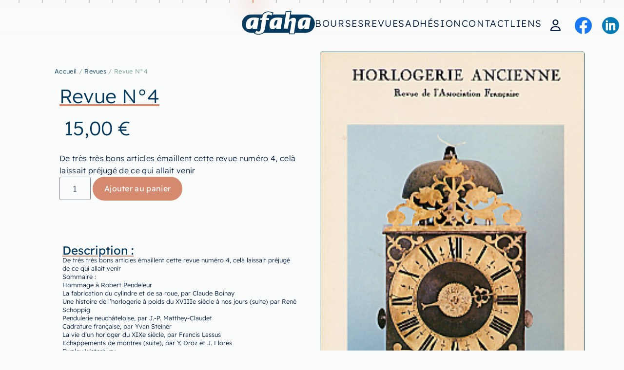

--- FILE ---
content_type: text/html; charset=UTF-8
request_url: https://afaha.com/produit/revue-n4/
body_size: 42033
content:
<!DOCTYPE html>
<html lang="fr-FR">
<head>
	<meta charset="UTF-8">
	<meta name="viewport" content="width=device-width, initial-scale=1.0, viewport-fit=cover" />		<meta name='robots' content='index, follow, max-image-preview:large, max-snippet:-1, max-video-preview:-1' />
<script>window._wca = window._wca || [];</script>

	<!-- This site is optimized with the Yoast SEO plugin v26.8 - https://yoast.com/product/yoast-seo-wordpress/ -->
	<title>Revue N°4 - A.F.A.H.A</title>
	<link rel="canonical" href="https://afaha.com/produit/revue-n4/" />
	<meta property="og:locale" content="fr_FR" />
	<meta property="og:type" content="article" />
	<meta property="og:title" content="Revue N°4 - A.F.A.H.A" />
	<meta property="og:description" content="De très très bons articles émaillent cette revue numéro 4, celà laissait préjugé de ce qui allait venir" />
	<meta property="og:url" content="https://afaha.com/produit/revue-n4/" />
	<meta property="og:site_name" content="A.F.A.H.A" />
	<meta property="article:publisher" content="https://www.facebook.com/AFAHA.OFFICIEL" />
	<meta property="article:modified_time" content="2025-01-30T18:14:57+00:00" />
	<meta property="og:image" content="https://afaha.com/wp-content/uploads/2024/01/revue4.png" />
	<meta property="og:image:width" content="230" />
	<meta property="og:image:height" content="331" />
	<meta property="og:image:type" content="image/png" />
	<meta name="twitter:card" content="summary_large_image" />
	<meta name="twitter:label1" content="Durée de lecture estimée" />
	<meta name="twitter:data1" content="1 minute" />
	<script type="application/ld+json" class="yoast-schema-graph">{"@context":"https://schema.org","@graph":[{"@type":"WebPage","@id":"https://afaha.com/produit/revue-n4/","url":"https://afaha.com/produit/revue-n4/","name":"Revue N°4 - A.F.A.H.A","isPartOf":{"@id":"https://afaha.com/#website"},"primaryImageOfPage":{"@id":"https://afaha.com/produit/revue-n4/#primaryimage"},"image":{"@id":"https://afaha.com/produit/revue-n4/#primaryimage"},"thumbnailUrl":"https://i0.wp.com/afaha.com/wp-content/uploads/2024/01/revue4.png?fit=230%2C331&ssl=1","datePublished":"2024-01-25T15:57:21+00:00","dateModified":"2025-01-30T18:14:57+00:00","breadcrumb":{"@id":"https://afaha.com/produit/revue-n4/#breadcrumb"},"inLanguage":"fr-FR","potentialAction":[{"@type":"ReadAction","target":["https://afaha.com/produit/revue-n4/"]}]},{"@type":"ImageObject","inLanguage":"fr-FR","@id":"https://afaha.com/produit/revue-n4/#primaryimage","url":"https://i0.wp.com/afaha.com/wp-content/uploads/2024/01/revue4.png?fit=230%2C331&ssl=1","contentUrl":"https://i0.wp.com/afaha.com/wp-content/uploads/2024/01/revue4.png?fit=230%2C331&ssl=1","width":230,"height":331,"caption":"revue4"},{"@type":"BreadcrumbList","@id":"https://afaha.com/produit/revue-n4/#breadcrumb","itemListElement":[{"@type":"ListItem","position":1,"name":"Accueil","item":"https://afaha.com/"},{"@type":"ListItem","position":2,"name":"Produits","item":"https://afaha.com/shop/"},{"@type":"ListItem","position":3,"name":"Revue N°4"}]},{"@type":"WebSite","@id":"https://afaha.com/#website","url":"https://afaha.com/","name":"A.F.A.H.A","description":"Association Française des Amateurs d’Horlogerie Ancienne","publisher":{"@id":"https://afaha.com/#organization"},"alternateName":"Afaha","potentialAction":[{"@type":"SearchAction","target":{"@type":"EntryPoint","urlTemplate":"https://afaha.com/?s={search_term_string}"},"query-input":{"@type":"PropertyValueSpecification","valueRequired":true,"valueName":"search_term_string"}}],"inLanguage":"fr-FR"},{"@type":"Organization","@id":"https://afaha.com/#organization","name":"A.F.A.H.A","url":"https://afaha.com/","logo":{"@type":"ImageObject","inLanguage":"fr-FR","@id":"https://afaha.com/#/schema/logo/image/","url":"https://afaha.com/wp-content/uploads/2024/01/Logo-AFAHA-2024.svg","contentUrl":"https://afaha.com/wp-content/uploads/2024/01/Logo-AFAHA-2024.svg","width":585,"height":194,"caption":"A.F.A.H.A"},"image":{"@id":"https://afaha.com/#/schema/logo/image/"},"sameAs":["https://www.facebook.com/AFAHA.OFFICIEL"]}]}</script>
	<!-- / Yoast SEO plugin. -->


<link rel='dns-prefetch' href='//stats.wp.com' />
<link rel='dns-prefetch' href='//use.fontawesome.com' />
<link rel='preconnect' href='//i0.wp.com' />
<link rel='preconnect' href='//c0.wp.com' />
<link rel="alternate" type="application/rss+xml" title="A.F.A.H.A &raquo; Flux" href="https://afaha.com/feed/" />
<link rel="alternate" type="application/rss+xml" title="A.F.A.H.A &raquo; Flux des commentaires" href="https://afaha.com/comments/feed/" />
<link rel="alternate" type="text/calendar" title="A.F.A.H.A &raquo; Flux iCal" href="https://afaha.com/events/?ical=1" />
<link rel="alternate" title="oEmbed (JSON)" type="application/json+oembed" href="https://afaha.com/wp-json/oembed/1.0/embed?url=https%3A%2F%2Fafaha.com%2Fproduit%2Frevue-n4%2F" />
<link rel="alternate" title="oEmbed (XML)" type="text/xml+oembed" href="https://afaha.com/wp-json/oembed/1.0/embed?url=https%3A%2F%2Fafaha.com%2Fproduit%2Frevue-n4%2F&#038;format=xml" />
<style id='wp-img-auto-sizes-contain-inline-css'>
img:is([sizes=auto i],[sizes^="auto," i]){contain-intrinsic-size:3000px 1500px}
/*# sourceURL=wp-img-auto-sizes-contain-inline-css */
</style>
<link rel='stylesheet' id='wc-blocks-integration-css' href='https://afaha.com/wp-content/plugins/woocommerce-subscriptions/vendor/woocommerce/subscriptions-core/build/index.css?ver=7.7.1' media='all' />
<link rel='stylesheet' id='wp-block-library-css' href='https://c0.wp.com/c/6.9/wp-includes/css/dist/block-library/style.min.css' media='all' />
<style id='wp-block-heading-inline-css'>
h1:where(.wp-block-heading).has-background,h2:where(.wp-block-heading).has-background,h3:where(.wp-block-heading).has-background,h4:where(.wp-block-heading).has-background,h5:where(.wp-block-heading).has-background,h6:where(.wp-block-heading).has-background{padding:1.25em 2.375em}h1.has-text-align-left[style*=writing-mode]:where([style*=vertical-lr]),h1.has-text-align-right[style*=writing-mode]:where([style*=vertical-rl]),h2.has-text-align-left[style*=writing-mode]:where([style*=vertical-lr]),h2.has-text-align-right[style*=writing-mode]:where([style*=vertical-rl]),h3.has-text-align-left[style*=writing-mode]:where([style*=vertical-lr]),h3.has-text-align-right[style*=writing-mode]:where([style*=vertical-rl]),h4.has-text-align-left[style*=writing-mode]:where([style*=vertical-lr]),h4.has-text-align-right[style*=writing-mode]:where([style*=vertical-rl]),h5.has-text-align-left[style*=writing-mode]:where([style*=vertical-lr]),h5.has-text-align-right[style*=writing-mode]:where([style*=vertical-rl]),h6.has-text-align-left[style*=writing-mode]:where([style*=vertical-lr]),h6.has-text-align-right[style*=writing-mode]:where([style*=vertical-rl]){rotate:180deg}
/*# sourceURL=https://c0.wp.com/c/6.9/wp-includes/blocks/heading/style.min.css */
</style>
<style id='wp-block-latest-comments-inline-css'>
ol.wp-block-latest-comments{box-sizing:border-box;margin-left:0}:where(.wp-block-latest-comments:not([style*=line-height] .wp-block-latest-comments__comment)){line-height:1.1}:where(.wp-block-latest-comments:not([style*=line-height] .wp-block-latest-comments__comment-excerpt p)){line-height:1.8}.has-dates :where(.wp-block-latest-comments:not([style*=line-height])),.has-excerpts :where(.wp-block-latest-comments:not([style*=line-height])){line-height:1.5}.wp-block-latest-comments .wp-block-latest-comments{padding-left:0}.wp-block-latest-comments__comment{list-style:none;margin-bottom:1em}.has-avatars .wp-block-latest-comments__comment{list-style:none;min-height:2.25em}.has-avatars .wp-block-latest-comments__comment .wp-block-latest-comments__comment-excerpt,.has-avatars .wp-block-latest-comments__comment .wp-block-latest-comments__comment-meta{margin-left:3.25em}.wp-block-latest-comments__comment-excerpt p{font-size:.875em;margin:.36em 0 1.4em}.wp-block-latest-comments__comment-date{display:block;font-size:.75em}.wp-block-latest-comments .avatar,.wp-block-latest-comments__comment-avatar{border-radius:1.5em;display:block;float:left;height:2.5em;margin-right:.75em;width:2.5em}.wp-block-latest-comments[class*=-font-size] a,.wp-block-latest-comments[style*=font-size] a{font-size:inherit}
/*# sourceURL=https://c0.wp.com/c/6.9/wp-includes/blocks/latest-comments/style.min.css */
</style>
<style id='wp-block-latest-posts-inline-css'>
.wp-block-latest-posts{box-sizing:border-box}.wp-block-latest-posts.alignleft{margin-right:2em}.wp-block-latest-posts.alignright{margin-left:2em}.wp-block-latest-posts.wp-block-latest-posts__list{list-style:none}.wp-block-latest-posts.wp-block-latest-posts__list li{clear:both;overflow-wrap:break-word}.wp-block-latest-posts.is-grid{display:flex;flex-wrap:wrap}.wp-block-latest-posts.is-grid li{margin:0 1.25em 1.25em 0;width:100%}@media (min-width:600px){.wp-block-latest-posts.columns-2 li{width:calc(50% - .625em)}.wp-block-latest-posts.columns-2 li:nth-child(2n){margin-right:0}.wp-block-latest-posts.columns-3 li{width:calc(33.33333% - .83333em)}.wp-block-latest-posts.columns-3 li:nth-child(3n){margin-right:0}.wp-block-latest-posts.columns-4 li{width:calc(25% - .9375em)}.wp-block-latest-posts.columns-4 li:nth-child(4n){margin-right:0}.wp-block-latest-posts.columns-5 li{width:calc(20% - 1em)}.wp-block-latest-posts.columns-5 li:nth-child(5n){margin-right:0}.wp-block-latest-posts.columns-6 li{width:calc(16.66667% - 1.04167em)}.wp-block-latest-posts.columns-6 li:nth-child(6n){margin-right:0}}:root :where(.wp-block-latest-posts.is-grid){padding:0}:root :where(.wp-block-latest-posts.wp-block-latest-posts__list){padding-left:0}.wp-block-latest-posts__post-author,.wp-block-latest-posts__post-date{display:block;font-size:.8125em}.wp-block-latest-posts__post-excerpt,.wp-block-latest-posts__post-full-content{margin-bottom:1em;margin-top:.5em}.wp-block-latest-posts__featured-image a{display:inline-block}.wp-block-latest-posts__featured-image img{height:auto;max-width:100%;width:auto}.wp-block-latest-posts__featured-image.alignleft{float:left;margin-right:1em}.wp-block-latest-posts__featured-image.alignright{float:right;margin-left:1em}.wp-block-latest-posts__featured-image.aligncenter{margin-bottom:1em;text-align:center}
/*# sourceURL=https://c0.wp.com/c/6.9/wp-includes/blocks/latest-posts/style.min.css */
</style>
<style id='wp-block-search-inline-css'>
.wp-block-search__button{margin-left:10px;word-break:normal}.wp-block-search__button.has-icon{line-height:0}.wp-block-search__button svg{height:1.25em;min-height:24px;min-width:24px;width:1.25em;fill:currentColor;vertical-align:text-bottom}:where(.wp-block-search__button){border:1px solid #ccc;padding:6px 10px}.wp-block-search__inside-wrapper{display:flex;flex:auto;flex-wrap:nowrap;max-width:100%}.wp-block-search__label{width:100%}.wp-block-search.wp-block-search__button-only .wp-block-search__button{box-sizing:border-box;display:flex;flex-shrink:0;justify-content:center;margin-left:0;max-width:100%}.wp-block-search.wp-block-search__button-only .wp-block-search__inside-wrapper{min-width:0!important;transition-property:width}.wp-block-search.wp-block-search__button-only .wp-block-search__input{flex-basis:100%;transition-duration:.3s}.wp-block-search.wp-block-search__button-only.wp-block-search__searchfield-hidden,.wp-block-search.wp-block-search__button-only.wp-block-search__searchfield-hidden .wp-block-search__inside-wrapper{overflow:hidden}.wp-block-search.wp-block-search__button-only.wp-block-search__searchfield-hidden .wp-block-search__input{border-left-width:0!important;border-right-width:0!important;flex-basis:0;flex-grow:0;margin:0;min-width:0!important;padding-left:0!important;padding-right:0!important;width:0!important}:where(.wp-block-search__input){appearance:none;border:1px solid #949494;flex-grow:1;font-family:inherit;font-size:inherit;font-style:inherit;font-weight:inherit;letter-spacing:inherit;line-height:inherit;margin-left:0;margin-right:0;min-width:3rem;padding:8px;text-decoration:unset!important;text-transform:inherit}:where(.wp-block-search__button-inside .wp-block-search__inside-wrapper){background-color:#fff;border:1px solid #949494;box-sizing:border-box;padding:4px}:where(.wp-block-search__button-inside .wp-block-search__inside-wrapper) .wp-block-search__input{border:none;border-radius:0;padding:0 4px}:where(.wp-block-search__button-inside .wp-block-search__inside-wrapper) .wp-block-search__input:focus{outline:none}:where(.wp-block-search__button-inside .wp-block-search__inside-wrapper) :where(.wp-block-search__button){padding:4px 8px}.wp-block-search.aligncenter .wp-block-search__inside-wrapper{margin:auto}.wp-block[data-align=right] .wp-block-search.wp-block-search__button-only .wp-block-search__inside-wrapper{float:right}
/*# sourceURL=https://c0.wp.com/c/6.9/wp-includes/blocks/search/style.min.css */
</style>
<style id='wp-block-search-theme-inline-css'>
.wp-block-search .wp-block-search__label{font-weight:700}.wp-block-search__button{border:1px solid #ccc;padding:.375em .625em}
/*# sourceURL=https://c0.wp.com/c/6.9/wp-includes/blocks/search/theme.min.css */
</style>
<style id='wp-block-group-inline-css'>
.wp-block-group{box-sizing:border-box}:where(.wp-block-group.wp-block-group-is-layout-constrained){position:relative}
/*# sourceURL=https://c0.wp.com/c/6.9/wp-includes/blocks/group/style.min.css */
</style>
<style id='wp-block-group-theme-inline-css'>
:where(.wp-block-group.has-background){padding:1.25em 2.375em}
/*# sourceURL=https://c0.wp.com/c/6.9/wp-includes/blocks/group/theme.min.css */
</style>

<style id='classic-theme-styles-inline-css'>
/*! This file is auto-generated */
.wp-block-button__link{color:#fff;background-color:#32373c;border-radius:9999px;box-shadow:none;text-decoration:none;padding:calc(.667em + 2px) calc(1.333em + 2px);font-size:1.125em}.wp-block-file__button{background:#32373c;color:#fff;text-decoration:none}
/*# sourceURL=/wp-includes/css/classic-themes.min.css */
</style>
<style id='font-awesome-svg-styles-default-inline-css'>
.svg-inline--fa {
  display: inline-block;
  height: 1em;
  overflow: visible;
  vertical-align: -.125em;
}
/*# sourceURL=font-awesome-svg-styles-default-inline-css */
</style>
<link rel='stylesheet' id='font-awesome-svg-styles-css' href='https://afaha.com/wp-content/uploads/font-awesome/v6.5.1/css/svg-with-js.css' media='all' />
<style id='font-awesome-svg-styles-inline-css'>
   .wp-block-font-awesome-icon svg::before,
   .wp-rich-text-font-awesome-icon svg::before {content: unset;}
/*# sourceURL=font-awesome-svg-styles-inline-css */
</style>
<link rel='stylesheet' id='woocommerce-layout-css' href='https://c0.wp.com/p/woocommerce/10.4.3/assets/css/woocommerce-layout.css' media='all' />
<style id='woocommerce-layout-inline-css'>

	.infinite-scroll .woocommerce-pagination {
		display: none;
	}
/*# sourceURL=woocommerce-layout-inline-css */
</style>
<link rel='stylesheet' id='woocommerce-smallscreen-css' href='https://c0.wp.com/p/woocommerce/10.4.3/assets/css/woocommerce-smallscreen.css' media='only screen and (max-width: 768px)' />
<link rel='stylesheet' id='woocommerce-general-css' href='https://c0.wp.com/p/woocommerce/10.4.3/assets/css/woocommerce.css' media='all' />
<style id='woocommerce-inline-inline-css'>
.woocommerce form .form-row .required { visibility: visible; }
/*# sourceURL=woocommerce-inline-inline-css */
</style>
<link rel='stylesheet' id='tribe-events-v2-single-skeleton-css' href='https://afaha.com/wp-content/plugins/the-events-calendar/build/css/tribe-events-single-skeleton.css?ver=6.13.2.1' media='all' />
<link rel='stylesheet' id='tribe-events-v2-single-skeleton-full-css' href='https://afaha.com/wp-content/plugins/the-events-calendar/build/css/tribe-events-single-full.css?ver=6.13.2.1' media='all' />
<link rel='stylesheet' id='tec-events-elementor-widgets-base-styles-css' href='https://afaha.com/wp-content/plugins/the-events-calendar/build/css/integrations/plugins/elementor/widgets/widget-base.css?ver=6.13.2.1' media='all' />
<link rel='stylesheet' id='blankslate-style-css' href='https://afaha.com/wp-content/themes/blankslate/style.css?ver=6.9' media='all' />
<link rel='stylesheet' id='font-awesome-official-css' href='https://use.fontawesome.com/releases/v6.5.1/css/all.css' media='all' integrity="sha384-t1nt8BQoYMLFN5p42tRAtuAAFQaCQODekUVeKKZrEnEyp4H2R0RHFz0KWpmj7i8g" crossorigin="anonymous" />
<link rel='stylesheet' id='elementor-frontend-css' href='https://afaha.com/wp-content/plugins/elementor/assets/css/frontend.min.css?ver=3.30.0' media='all' />
<link rel='stylesheet' id='widget-heading-css' href='https://afaha.com/wp-content/plugins/elementor/assets/css/widget-heading.min.css?ver=3.30.0' media='all' />
<link rel='stylesheet' id='widget-search-form-css' href='https://afaha.com/wp-content/plugins/elementor-pro/assets/css/widget-search-form.min.css?ver=3.28.0' media='all' />
<link rel='stylesheet' id='widget-icon-list-css' href='https://afaha.com/wp-content/plugins/elementor/assets/css/widget-icon-list.min.css?ver=3.30.0' media='all' />
<link rel='stylesheet' id='widget-image-css' href='https://afaha.com/wp-content/plugins/elementor/assets/css/widget-image.min.css?ver=3.30.0' media='all' />
<link rel='stylesheet' id='widget-woocommerce-product-price-css' href='https://afaha.com/wp-content/plugins/elementor-pro/assets/css/widget-woocommerce-product-price.min.css?ver=3.28.0' media='all' />
<link rel='stylesheet' id='widget-woocommerce-product-add-to-cart-css' href='https://afaha.com/wp-content/plugins/elementor-pro/assets/css/widget-woocommerce-product-add-to-cart.min.css?ver=3.28.0' media='all' />
<link rel='stylesheet' id='widget-woocommerce-product-images-css' href='https://afaha.com/wp-content/plugins/elementor-pro/assets/css/widget-woocommerce-product-images.min.css?ver=3.28.0' media='all' />
<link rel='stylesheet' id='widget-woocommerce-product-rating-css' href='https://afaha.com/wp-content/plugins/elementor-pro/assets/css/widget-woocommerce-product-rating.min.css?ver=3.28.0' media='all' />
<link rel='stylesheet' id='widget-woocommerce-product-additional-information-css' href='https://afaha.com/wp-content/plugins/elementor-pro/assets/css/widget-woocommerce-product-additional-information.min.css?ver=3.28.0' media='all' />
<link rel='stylesheet' id='widget-woocommerce-product-meta-css' href='https://afaha.com/wp-content/plugins/elementor-pro/assets/css/widget-woocommerce-product-meta.min.css?ver=3.28.0' media='all' />
<link rel='stylesheet' id='widget-menu-anchor-css' href='https://afaha.com/wp-content/plugins/elementor/assets/css/widget-menu-anchor.min.css?ver=3.30.0' media='all' />
<link rel='stylesheet' id='widget-woocommerce-cart-css' href='https://afaha.com/wp-content/plugins/elementor-pro/assets/css/widget-woocommerce-cart.min.css?ver=3.28.0' media='all' />
<link rel='stylesheet' id='select2-css' href='https://c0.wp.com/p/woocommerce/10.4.3/assets/css/select2.css' media='all' />
<link rel='stylesheet' id='widget-loop-common-css' href='https://afaha.com/wp-content/plugins/elementor-pro/assets/css/widget-loop-common.min.css?ver=3.28.0' media='all' />
<link rel='stylesheet' id='widget-loop-grid-css' href='https://afaha.com/wp-content/plugins/elementor-pro/assets/css/widget-loop-grid.min.css?ver=3.28.0' media='all' />
<link rel='stylesheet' id='elementor-post-3140-css' href='https://afaha.com/wp-content/uploads/elementor/css/post-3140.css?ver=1769828000' media='all' />
<link rel='stylesheet' id='elementor-post-147-css' href='https://afaha.com/wp-content/uploads/elementor/css/post-147.css?ver=1769828000' media='all' />
<link rel='stylesheet' id='elementor-post-384-css' href='https://afaha.com/wp-content/uploads/elementor/css/post-384.css?ver=1769828000' media='all' />
<link rel='stylesheet' id='fluentform-elementor-widget-css' href='https://afaha.com/wp-content/plugins/fluentform/assets/css/fluent-forms-elementor-widget.css?ver=5.1.15' media='all' />
<link rel='stylesheet' id='elementor-post-609-css' href='https://afaha.com/wp-content/uploads/elementor/css/post-609.css?ver=1769828942' media='all' />
<link rel='stylesheet' id='e-woocommerce-notices-css' href='https://afaha.com/wp-content/plugins/elementor-pro/assets/css/woocommerce-notices.min.css?ver=3.28.0' media='all' />
<style id='akismet-widget-style-inline-css'>

			.a-stats {
				--akismet-color-mid-green: #357b49;
				--akismet-color-white: #fff;
				--akismet-color-light-grey: #f6f7f7;

				max-width: 350px;
				width: auto;
			}

			.a-stats * {
				all: unset;
				box-sizing: border-box;
			}

			.a-stats strong {
				font-weight: 600;
			}

			.a-stats a.a-stats__link,
			.a-stats a.a-stats__link:visited,
			.a-stats a.a-stats__link:active {
				background: var(--akismet-color-mid-green);
				border: none;
				box-shadow: none;
				border-radius: 8px;
				color: var(--akismet-color-white);
				cursor: pointer;
				display: block;
				font-family: -apple-system, BlinkMacSystemFont, 'Segoe UI', 'Roboto', 'Oxygen-Sans', 'Ubuntu', 'Cantarell', 'Helvetica Neue', sans-serif;
				font-weight: 500;
				padding: 12px;
				text-align: center;
				text-decoration: none;
				transition: all 0.2s ease;
			}

			/* Extra specificity to deal with TwentyTwentyOne focus style */
			.widget .a-stats a.a-stats__link:focus {
				background: var(--akismet-color-mid-green);
				color: var(--akismet-color-white);
				text-decoration: none;
			}

			.a-stats a.a-stats__link:hover {
				filter: brightness(110%);
				box-shadow: 0 4px 12px rgba(0, 0, 0, 0.06), 0 0 2px rgba(0, 0, 0, 0.16);
			}

			.a-stats .count {
				color: var(--akismet-color-white);
				display: block;
				font-size: 1.5em;
				line-height: 1.4;
				padding: 0 13px;
				white-space: nowrap;
			}
		
/*# sourceURL=akismet-widget-style-inline-css */
</style>
<link rel='stylesheet' id='flatpickr-css' href='https://afaha.com/wp-content/plugins/elementor/assets/lib/flatpickr/flatpickr.min.css?ver=4.6.13' media='all' />
<link rel='stylesheet' id='font-awesome-official-v4shim-css' href='https://use.fontawesome.com/releases/v6.5.1/css/v4-shims.css' media='all' integrity="sha384-5Jfdy0XO8+vjCRofsSnGmxGSYjLfsjjTOABKxVr8BkfvlaAm14bIJc7Jcjfq/xQI" crossorigin="anonymous" />
<script src="https://c0.wp.com/c/6.9/wp-includes/js/jquery/jquery.min.js" id="jquery-core-js"></script>
<script src="https://c0.wp.com/c/6.9/wp-includes/js/jquery/jquery-migrate.min.js" id="jquery-migrate-js"></script>
<script src="https://c0.wp.com/p/woocommerce/10.4.3/assets/js/jquery-blockui/jquery.blockUI.min.js" id="wc-jquery-blockui-js" defer data-wp-strategy="defer"></script>
<script id="wc-add-to-cart-js-extra">
var wc_add_to_cart_params = {"ajax_url":"/wp-admin/admin-ajax.php","wc_ajax_url":"/?wc-ajax=%%endpoint%%","i18n_view_cart":"Voir le panier","cart_url":"https://afaha.com/panier/","is_cart":"","cart_redirect_after_add":"no"};
//# sourceURL=wc-add-to-cart-js-extra
</script>
<script src="https://c0.wp.com/p/woocommerce/10.4.3/assets/js/frontend/add-to-cart.min.js" id="wc-add-to-cart-js" defer data-wp-strategy="defer"></script>
<script id="wc-single-product-js-extra">
var wc_single_product_params = {"i18n_required_rating_text":"Veuillez s\u00e9lectionner une note","i18n_rating_options":["1\u00a0\u00e9toile sur 5","2\u00a0\u00e9toiles sur 5","3\u00a0\u00e9toiles sur 5","4\u00a0\u00e9toiles sur 5","5\u00a0\u00e9toiles sur 5"],"i18n_product_gallery_trigger_text":"Voir la galerie d\u2019images en plein \u00e9cran","review_rating_required":"yes","flexslider":{"rtl":false,"animation":"slide","smoothHeight":true,"directionNav":false,"controlNav":"thumbnails","slideshow":false,"animationSpeed":500,"animationLoop":false,"allowOneSlide":false},"zoom_enabled":"","zoom_options":[],"photoswipe_enabled":"","photoswipe_options":{"shareEl":false,"closeOnScroll":false,"history":false,"hideAnimationDuration":0,"showAnimationDuration":0},"flexslider_enabled":""};
//# sourceURL=wc-single-product-js-extra
</script>
<script src="https://c0.wp.com/p/woocommerce/10.4.3/assets/js/frontend/single-product.min.js" id="wc-single-product-js" defer data-wp-strategy="defer"></script>
<script src="https://c0.wp.com/p/woocommerce/10.4.3/assets/js/js-cookie/js.cookie.min.js" id="wc-js-cookie-js" defer data-wp-strategy="defer"></script>
<script id="woocommerce-js-extra">
var woocommerce_params = {"ajax_url":"/wp-admin/admin-ajax.php","wc_ajax_url":"/?wc-ajax=%%endpoint%%","i18n_password_show":"Afficher le mot de passe","i18n_password_hide":"Masquer le mot de passe"};
//# sourceURL=woocommerce-js-extra
</script>
<script src="https://c0.wp.com/p/woocommerce/10.4.3/assets/js/frontend/woocommerce.min.js" id="woocommerce-js" defer data-wp-strategy="defer"></script>
<script src="https://stats.wp.com/s-202605.js" id="woocommerce-analytics-js" defer data-wp-strategy="defer"></script>
<script id="wc-country-select-js-extra">
var wc_country_select_params = {"countries":"{\"AF\":[],\"AL\":{\"AL-01\":\"Berat\",\"AL-09\":\"Dib\\u00ebr\",\"AL-02\":\"Durr\\u00ebs\",\"AL-03\":\"Elbasan\",\"AL-04\":\"Fier\",\"AL-05\":\"Gjirokast\\u00ebr\",\"AL-06\":\"Kor\\u00e7\\u00eb\",\"AL-07\":\"Kuk\\u00ebs\",\"AL-08\":\"Lezh\\u00eb\",\"AL-10\":\"Shkod\\u00ebr\",\"AL-11\":\"Tirana\",\"AL-12\":\"Vlor\\u00eb\"},\"AO\":{\"BGO\":\"Bengo\",\"BLU\":\"Bengu\\u00e9la\",\"BIE\":\"Bi\\u00e9\",\"CAB\":\"Cabinda\",\"CNN\":\"Kunene\",\"HUA\":\"Huambo\",\"HUI\":\"Huila\",\"CCU\":\"Kwando-Kubango\",\"CNO\":\"Kwanza-Nord\",\"CUS\":\"Kwanza-Sud\",\"LUA\":\"Luanda\",\"LNO\":\"Lunda-Nord\",\"LSU\":\"Lunda-Sud\",\"MAL\":\"Malanje\",\"MOX\":\"Moxico\",\"NAM\":\"Namibe\",\"UIG\":\"U\\u00edge\",\"ZAI\":\"Za\\u00efre\"},\"AR\":{\"C\":\"Ciudad Aut\\u00f3noma de Buenos Aires\",\"B\":\"Buenos Aires\",\"K\":\"Province de Catamarca\",\"H\":\"Province du Chaco\",\"U\":\"Province de Chubut\",\"X\":\"C\\u00f3rdoba\",\"W\":\"Province de Corrientes\",\"E\":\"Entre R\\u00edos\",\"P\":\"Province de Formosa\",\"Y\":\"Province de Jujuy\",\"L\":\"La Pampa\",\"F\":\"La Rioja\",\"M\":\"Mendoza\",\"N\":\"Province de Misiones\",\"Q\":\"Neuqu\\u00e9n\",\"R\":\"R\\u00edo Negro\",\"A\":\"Salta\",\"J\":\"San Juan\",\"D\":\"San Luis\",\"Z\":\"Santa Cruz\",\"S\":\"Santa Fe\",\"G\":\"Province de Santiago del Estero\",\"V\":\"Terre de Feu\",\"T\":\"Tucum\\u00e1n\"},\"AT\":[],\"AU\":{\"ACT\":\"Australian Capital Territory\",\"NSW\":\"New South Wales\",\"NT\":\"Territoire du Nord\",\"QLD\":\"Queensland\",\"SA\":\"South Australia\",\"TAS\":\"Tasmania\",\"VIC\":\"Victoria\",\"WA\":\"Western Australia\"},\"AX\":[],\"BD\":{\"BD-05\":\"Bagerhat\",\"BD-01\":\"Bandarban\",\"BD-02\":\"Barguna\",\"BD-06\":\"Barisal\",\"BD-07\":\"Bhola\",\"BD-03\":\"Bogra\",\"BD-04\":\"Brahmanbaria\",\"BD-09\":\"Chandpur\",\"BD-10\":\"Chattogram\",\"BD-12\":\"Chuadanga\",\"BD-11\":\"Cox\u2019s Bazar\",\"BD-08\":\"Comilla\",\"BD-13\":\"Dhaka\",\"BD-14\":\"Dinajpur\",\"BD-15\":\"Faridpur \",\"BD-16\":\"Feni\",\"BD-19\":\"Gaibandha\",\"BD-18\":\"Gazipur\",\"BD-17\":\"Gopalganj\",\"BD-20\":\"Habiganj\",\"BD-21\":\"Jamalpur\",\"BD-22\":\"Jashore\",\"BD-25\":\"Jhalokati\",\"BD-23\":\"Jhenaidah\",\"BD-24\":\"Joypurhat\",\"BD-29\":\"Khagrachhari\",\"BD-27\":\"Khulna\",\"BD-26\":\"Kishoreganj\",\"BD-28\":\"Kurigram\",\"BD-30\":\"Kushtia\",\"BD-31\":\"Lakshmipur\",\"BD-32\":\"Lalmonirhat\",\"BD-36\":\"Madaripur\",\"BD-37\":\"Magura\",\"BD-33\":\"Manikganj \",\"BD-39\":\"Meherpur\",\"BD-38\":\"Moulvibazar\",\"BD-35\":\"Munshiganj\",\"BD-34\":\"Mymensingh\",\"BD-48\":\"Naogaon\",\"BD-43\":\"Narail\",\"BD-40\":\"Narayanganj\",\"BD-42\":\"Narsingdi\",\"BD-44\":\"Natore\",\"BD-45\":\"Nawabganj\",\"BD-41\":\"Netrakona\",\"BD-46\":\"Nilphamari\",\"BD-47\":\"Noakhali\",\"BD-49\":\"Pabna\",\"BD-52\":\"Panchagarh\",\"BD-51\":\"Patuakhali\",\"BD-50\":\"Pirojpur\",\"BD-53\":\"Rajbari\",\"BD-54\":\"Rajshahi\",\"BD-56\":\"Rangamati\",\"BD-55\":\"Rangpur\",\"BD-58\":\"Satkhira\",\"BD-62\":\"Shariatpur\",\"BD-57\":\"Sherpur\",\"BD-59\":\"Sirajganj\",\"BD-61\":\"Sunamganj\",\"BD-60\":\"Sylhet\",\"BD-63\":\"Tangail\",\"BD-64\":\"Thakurgaon\"},\"BE\":[],\"BG\":{\"BG-01\":\"Blagoevgrad\",\"BG-02\":\"Burgas\",\"BG-08\":\"Dobrich\",\"BG-07\":\"Gabrovo\",\"BG-26\":\"Haskovo\",\"BG-09\":\"Kardzhali\",\"BG-10\":\"Kyustendil\",\"BG-11\":\"Lovech\",\"BG-12\":\"Montana\",\"BG-13\":\"Pazardzhik\",\"BG-14\":\"Pernik\",\"BG-15\":\"Pleven\",\"BG-16\":\"Plovdiv\",\"BG-17\":\"Razgrad\",\"BG-18\":\"Ruse\",\"BG-27\":\"Shumen\",\"BG-19\":\"Silistra\",\"BG-20\":\"Sliven\",\"BG-21\":\"Smolyan\",\"BG-23\":\"Sofia District\",\"BG-22\":\"Sofia\",\"BG-24\":\"Stara Zagora\",\"BG-25\":\"Targovishte\",\"BG-03\":\"Varna\",\"BG-04\":\"Veliko Tarnovo\",\"BG-05\":\"Vidin\",\"BG-06\":\"Vratsa\",\"BG-28\":\"Yambol\"},\"BH\":[],\"BI\":[],\"BJ\":{\"AL\":\"Alibori\",\"AK\":\"Atakora\",\"AQ\":\"Atlantique\",\"BO\":\"Borgou\",\"CO\":\"Collines\",\"KO\":\"Kouffo\",\"DO\":\"Donga\",\"LI\":\"Littoral\",\"MO\":\"Mono\",\"OU\":\"Ou\\u00e9m\\u00e9\",\"PL\":\"Plateau\",\"ZO\":\"Zou\"},\"BO\":{\"BO-B\":\"Beni\",\"BO-H\":\"Chuquisaca\",\"BO-C\":\"Cochabamba\",\"BO-L\":\"La Paz\",\"BO-O\":\"Oruro\",\"BO-N\":\"Pando\",\"BO-P\":\"Potos\\u00ed\",\"BO-S\":\"Santa Cruz\",\"BO-T\":\"Tarija\"},\"BR\":{\"AC\":\"Acre\",\"AL\":\"Alagoas\",\"AP\":\"Amap\\u00e1\",\"AM\":\"Amazonas\",\"BA\":\"Bahia\",\"CE\":\"Cear\\u00e1\",\"DF\":\"Distrito Federal\",\"ES\":\"Esp\\u00edrito Santo\",\"GO\":\"Goi\\u00e1s\",\"MA\":\"Maranh\\u00e3o\",\"MT\":\"Mato Grosso\",\"MS\":\"Mato Grosso do Sul\",\"MG\":\"Minas Gerais\",\"PA\":\"Par\\u00e1\",\"PB\":\"Para\\u00edba\",\"PR\":\"Paran\\u00e1\",\"PE\":\"Pernambuco\",\"PI\":\"Piau\\u00ed\",\"RJ\":\"Rio de Janeiro\",\"RN\":\"Rio Grande do Norte\",\"RS\":\"Rio Grande do Sul\",\"RO\":\"Rond\\u00f4nia\",\"RR\":\"Roraima\",\"SC\":\"Santa Catarina\",\"SP\":\"S\\u00e3o Paulo\",\"SE\":\"Sergipe\",\"TO\":\"Tocantins\"},\"CA\":{\"AB\":\"Alberta\",\"BC\":\"Colombie-Britannique\",\"MB\":\"Manitoba\",\"NB\":\"Nouveau-Brunswick\",\"NL\":\"Terre-Neuve-et-Labrador\",\"NT\":\"Territoires du Nord-Ouest\",\"NS\":\"Nouvelle-\\u00c9cosse\",\"NU\":\"Nunavut\",\"ON\":\"Ontario\",\"PE\":\"\\u00cele du Prince-\\u00c9douard\",\"QC\":\"Qu\\u00e9bec\",\"SK\":\"Saskatchewan\",\"YT\":\"Yukon\"},\"CH\":{\"AG\":\"Argovie\",\"AR\":\"Appenzell Rhodes-Ext\\u00e9rieures\",\"AI\":\"Appenzell Rhodes-Int\\u00e9rieures\",\"BL\":\"B\\u00e2le-Campagne\",\"BS\":\"B\\u00e2le-Ville\",\"BE\":\"Berne\",\"FR\":\"Fribourg\",\"GE\":\"Gen\\u00e8ve\",\"GL\":\"Glaris\",\"GR\":\"Graub\\u00fcnden\",\"JU\":\"Jura\",\"LU\":\"Lucerne\",\"NE\":\"Neuch\\u00e2tel\",\"NW\":\"Nidwald\",\"OW\":\"Obwald\",\"SH\":\"Schaffhouse\",\"SZ\":\"Schwytz\",\"SO\":\"Soleure\",\"SG\":\"Saint-Gall\",\"TG\":\"Thurgovie\",\"TI\":\"Tessin\",\"UR\":\"URI\",\"VS\":\"Valais\",\"VD\":\"Vaud\",\"ZG\":\"Zoug\",\"ZH\":\"Z\\u00fcrich\"},\"CL\":{\"CL-AI\":\"Ais\\u00e9n del General Carlos Iba\\u00f1ez del Campo\",\"CL-AN\":\"Antofagasta\",\"CL-AP\":\"Arica y Parinacota\",\"CL-AR\":\"La Araucan\\u00eda\",\"CL-AT\":\"Atacama\",\"CL-BI\":\"Biob\\u00edo\",\"CL-CO\":\"Coquimbo\",\"CL-LI\":\"Libertador General Bernardo O'Higgins\",\"CL-LL\":\"Los Lagos\",\"CL-LR\":\"Los R\\u00edos\",\"CL-MA\":\"Magallanes\",\"CL-ML\":\"Maule\",\"CL-NB\":\"\\u00d1uble\",\"CL-RM\":\"Regi\\u00f3n Metropolitana de Santiago\",\"CL-TA\":\"Tarapac\\u00e1\",\"CL-VS\":\"Valpara\\u00edso\"},\"CN\":{\"CN1\":\"Yunnan / \\u4e91\\u5357\",\"CN2\":\"Beijing / \\u5317\\u4eac\",\"CN3\":\"Tianjin / \\u5929\\u6d25\",\"CN4\":\"Hebei / \\u6cb3\\u5317\",\"CN5\":\"Shanxi / \\u5c71\\u897f\",\"CN6\":\"Inner Mongolia / \\u5167\\u8499\\u53e4\",\"CN7\":\"Liaoning / \\u8fbd\\u5b81\",\"CN8\":\"Jilin / \\u5409\\u6797\",\"CN9\":\"Heilongjiang / \\u9ed1\\u9f99\\u6c5f\",\"CN10\":\"Shanghai / \\u4e0a\\u6d77\",\"CN11\":\"Jiangsu / \\u6c5f\\u82cf\",\"CN12\":\"Zhejiang / \\u6d59\\u6c5f\",\"CN13\":\"Anhui / \\u5b89\\u5fbd\",\"CN14\":\"Fujian / \\u798f\\u5efa\",\"CN15\":\"Jiangxi / \\u6c5f\\u897f\",\"CN16\":\"Shandong / \\u5c71\\u4e1c\",\"CN17\":\"Henan / \\u6cb3\\u5357\",\"CN18\":\"Hubei / \\u6e56\\u5317\",\"CN19\":\"Hunan / \\u6e56\\u5357\",\"CN20\":\"Guangdong / \\u5e7f\\u4e1c\",\"CN21\":\"Guangxi Zhuang / \\u5e7f\\u897f\\u58ee\\u65cf\",\"CN22\":\"Hainan / \\u6d77\\u5357\",\"CN23\":\"Chongqing / \\u91cd\\u5e86\",\"CN24\":\"Sichuan / \\u56db\\u5ddd\",\"CN25\":\"Guizhou / \\u8d35\\u5dde\",\"CN26\":\"Shaanxi / \\u9655\\u897f\",\"CN27\":\"Gansu / \\u7518\\u8083\",\"CN28\":\"Qinghai / \\u9752\\u6d77\",\"CN29\":\"Ningxia Hui / \\u5b81\\u590f\",\"CN30\":\"Macao / \\u6fb3\\u95e8\",\"CN31\":\"Tibet / \\u897f\\u85cf\",\"CN32\":\"Xinjiang / \\u65b0\\u7586\"},\"CO\":{\"CO-AMA\":\"Amazonas\",\"CO-ANT\":\"Antioquia\",\"CO-ARA\":\"Arauca\",\"CO-ATL\":\"Atl\\u00e1ntico\",\"CO-BOL\":\"Bol\\u00edvar\",\"CO-BOY\":\"Boyac\\u00e1\",\"CO-CAL\":\"Caldas\",\"CO-CAQ\":\"Caquet\\u00e1\",\"CO-CAS\":\"Casanare\",\"CO-CAU\":\"Cauca\",\"CO-CES\":\"Cesar\",\"CO-CHO\":\"Choc\\u00f3\",\"CO-COR\":\"C\\u00f3rdoba\",\"CO-CUN\":\"Cundinamarca\",\"CO-DC\":\"District de la capitale\",\"CO-GUA\":\"Guain\\u00eda\",\"CO-GUV\":\"Guaviare\",\"CO-HUI\":\"Huila\",\"CO-LAG\":\"La Guajira\",\"CO-MAG\":\"Magdalena\",\"CO-MET\":\"M\\u00e9ta\",\"CO-NAR\":\"Nari\\u00f1o\",\"CO-NSA\":\"Norte de Santander\",\"CO-PUT\":\"Putumayo\",\"CO-QUI\":\"Quind\\u00edo\",\"CO-RIS\":\"Risaralda\",\"CO-SAN\":\"Santander\",\"CO-SAP\":\"San Andr\\u00e9s & Providencia\",\"CO-SUC\":\"Sucre\",\"CO-TOL\":\"Tolima\",\"CO-VAC\":\"Valle del Cauca\",\"CO-VAU\":\"Vaup\\u00e9s\",\"CO-VID\":\"Vichada\"},\"CR\":{\"CR-A\":\"Alajuela\",\"CR-C\":\"Cartago\",\"CR-G\":\"Guanacaste\",\"CR-H\":\"Heredia\",\"CR-L\":\"Lim\\u00f3n\",\"CR-P\":\"Puntarenas\",\"CR-SJ\":\"San Jos\\u00e9\"},\"CZ\":[],\"DE\":{\"DE-BW\":\"Bade-Wurtemberg\",\"DE-BY\":\"Bavi\\u00e8re\",\"DE-BE\":\"Berlin\",\"DE-BB\":\"Brandebourg\",\"DE-HB\":\"Br\\u00eame\",\"DE-HH\":\"Hambourg\",\"DE-HE\":\"Hesse\",\"DE-MV\":\"Mecklembourg-Pom\\u00e9ranie-Occidentale\",\"DE-NI\":\"Basse-Saxe\",\"DE-NW\":\"Rh\\u00e9nanie du Nord-Westphalie\",\"DE-RP\":\"Rh\\u00e9nanie-Palatinat\",\"DE-SL\":\"Sarre\",\"DE-SN\":\"Saxe\",\"DE-ST\":\"Saxe-Anhalt\",\"DE-SH\":\"Schleswig-Holstein\",\"DE-TH\":\"Thuringe\"},\"DK\":[],\"DO\":{\"DO-01\":\"Distrito Nacional\",\"DO-02\":\"Azua\",\"DO-03\":\"Baoruco\",\"DO-04\":\"Barahona\",\"DO-33\":\"Cibao Nordeste\",\"DO-34\":\"Cibao Noroeste\",\"DO-35\":\"Cibao Norte\",\"DO-36\":\"Cibao Sur\",\"DO-05\":\"Dajab\\u00f3n\",\"DO-06\":\"Duarte\",\"DO-08\":\"El Seibo\",\"DO-37\":\"El Valle\",\"DO-07\":\"El\\u00edas Pi\\u00f1a\",\"DO-38\":\"Enriquillo\",\"DO-09\":\"Espaillat\",\"DO-30\":\"Hato Mayor\",\"DO-19\":\"Hermanas Mirabal\",\"DO-39\":\"Hig\\u00fcamo\",\"DO-10\":\"Independencia\",\"DO-11\":\"La Altagracia\",\"DO-12\":\"La Romana\",\"DO-13\":\"La Vega\",\"DO-14\":\"Mar\\u00eda Trinidad S\\u00e1nchez\",\"DO-28\":\"Monse\\u00f1or Nouel\",\"DO-15\":\"Monte Cristi\",\"DO-29\":\"Monte Plata\",\"DO-40\":\"Ozama\",\"DO-16\":\"Pedernales\",\"DO-17\":\"Peravia\",\"DO-18\":\"Puerto Plata\",\"DO-20\":\"Saman\\u00e1\",\"DO-21\":\"San Crist\\u00f3bal\",\"DO-31\":\"San Jos\\u00e9 de Ocoa\",\"DO-22\":\"San Juan\",\"DO-23\":\"San Pedro de Macor\\u00eds\",\"DO-24\":\"S\\u00e1nchez Ram\\u00edrez\",\"DO-25\":\"Santiago du Chili\",\"DO-26\":\"Santiago Rodr\\u00edguez\",\"DO-32\":\"Saint-Domingue\",\"DO-41\":\"Valdesia\",\"DO-27\":\"Valverde\",\"DO-42\":\"Yuma\"},\"DZ\":{\"DZ-01\":\"Adrar\",\"DZ-02\":\"Chlef\",\"DZ-03\":\"Laghouat\",\"DZ-04\":\"Oum El Bouaghi\",\"DZ-05\":\"Batna\",\"DZ-06\":\"B\\u00e9ja\\u00efa\",\"DZ-07\":\"Biskra\",\"DZ-08\":\"B\\u00e9char\",\"DZ-09\":\"Blida\",\"DZ-10\":\"Bouira\",\"DZ-11\":\"Tamanrasset\",\"DZ-12\":\"T\\u00e9bessa\",\"DZ-13\":\"Tlemcen\",\"DZ-14\":\"Tiaret\",\"DZ-15\":\"Tizi Ouzou\",\"DZ-16\":\"Alger\",\"DZ-17\":\"Djelfa\",\"DZ-18\":\"Jijel\",\"DZ-19\":\"S\\u00e9tif\",\"DZ-20\":\"Sa\\u00efda\",\"DZ-21\":\"Skikda\",\"DZ-22\":\"Sidi Bel Abb\\u00e8s\",\"DZ-23\":\"Annaba\",\"DZ-24\":\"Guelma\",\"DZ-25\":\"Constantine\",\"DZ-26\":\"M\\u00e9d\\u00e9a\",\"DZ-27\":\"Mostaganem\",\"DZ-28\":\"M\\u2019Sila\",\"DZ-29\":\"Mascara\",\"DZ-30\":\"Ouargla\",\"DZ-31\":\"Oran\",\"DZ-32\":\"El Bayadh\",\"DZ-33\":\"Illizi\",\"DZ-34\":\"Bordj Bou Arr\\u00e9ridj\",\"DZ-35\":\"Boumerd\\u00e8s\",\"DZ-36\":\"El Tarf\",\"DZ-37\":\"Tindouf\",\"DZ-38\":\"Tissemsilt\",\"DZ-39\":\"El Oued\",\"DZ-40\":\"Khenchela\",\"DZ-41\":\"Souk Ahras\",\"DZ-42\":\"Tipasa\",\"DZ-43\":\"Mila\",\"DZ-44\":\"A\\u00efn Defla\",\"DZ-45\":\"Na\\u00e2ma\",\"DZ-46\":\"A\\u00efn T\\u00e9mouchent\",\"DZ-47\":\"Gharda\\u00efa\",\"DZ-48\":\"Relizane\"},\"EE\":[],\"EC\":{\"EC-A\":\"Azuay\",\"EC-B\":\"Bol\\u00edvar\",\"EC-F\":\"Ca\\u00f1ar\",\"EC-C\":\"Carchi\",\"EC-H\":\"Chimborazo\",\"EC-X\":\"Cotopaxi\",\"EC-O\":\"El Oro\",\"EC-E\":\"Esmeraldas\",\"EC-W\":\"Gal\\u00e1pagos\",\"EC-G\":\"Guayas\",\"EC-I\":\"Imbabura\",\"EC-L\":\"Loja\",\"EC-R\":\"Los R\\u00edos\",\"EC-M\":\"Manab\\u00ed\",\"EC-S\":\"Morona-Santiago\",\"EC-N\":\"Napo\",\"EC-D\":\"Orellana\",\"EC-Y\":\"Pastaza\",\"EC-P\":\"Pichincha\",\"EC-SE\":\"Santa Elena\",\"EC-SD\":\"Santo Domingo de los Ts\\u00e1chilas\",\"EC-U\":\"Sucumb\\u00edos\",\"EC-T\":\"Tungurahua\",\"EC-Z\":\"Zamora-Chinchipe\"},\"EG\":{\"EGALX\":\"Alexandria\",\"EGASN\":\"Aswan\",\"EGAST\":\"Asyut\",\"EGBA\":\"Red Sea\",\"EGBH\":\"Beheira\",\"EGBNS\":\"Beni Suef\",\"EGC\":\"Cairo\",\"EGDK\":\"Dakahlia\",\"EGDT\":\"Damietta\",\"EGFYM\":\"Faiyum\",\"EGGH\":\"Gharbia\",\"EGGZ\":\"Giza\",\"EGIS\":\"Ismailia\",\"EGJS\":\"South Sinai\",\"EGKB\":\"Qalyubia\",\"EGKFS\":\"Kafr el-Sheikh\",\"EGKN\":\"Qena\",\"EGLX\":\"Luxor\",\"EGMN\":\"Minya\",\"EGMNF\":\"Monufia\",\"EGMT\":\"Matrouh\",\"EGPTS\":\"Port Said\",\"EGSHG\":\"Sohag\",\"EGSHR\":\"Al Sharqia\",\"EGSIN\":\"North Sinai\",\"EGSUZ\":\"Suez\",\"EGWAD\":\"New Valley\"},\"ES\":{\"C\":\"A Coru\\u00f1a\",\"VI\":\"Araba/\\u00c1lava\",\"AB\":\"Albacete\",\"A\":\"Alicante\",\"AL\":\"Almer\\u00eda\",\"O\":\"Asturies\",\"AV\":\"\\u00c1vila\",\"BA\":\"Badajoz\",\"PM\":\"Les Bal\u00e9ares\",\"B\":\"Barcelone\",\"BU\":\"Burgos\",\"CC\":\"C\\u00e1ceres\",\"CA\":\"C\\u00e1diz\",\"S\":\"Cantabrie\",\"CS\":\"Castell\\u00f3n\",\"CE\":\"Ceuta\",\"CR\":\"Ciudad Real\",\"CO\":\"C\\u00f3rdoba\",\"CU\":\"Cuenca\",\"GI\":\"G\u00e9rone\",\"GR\":\"Grenade\",\"GU\":\"Guadalajara\",\"SS\":\"Guipuscoa\",\"H\":\"Huelva\",\"HU\":\"Huesca\",\"J\":\"Ja\\u00e9n\",\"LO\":\"La Rioja\",\"GC\":\"Las Palmas\",\"LE\":\"Le\\u00f3n\",\"L\":\"Lleida\",\"LU\":\"Lugo\",\"M\":\"Madrid\",\"MA\":\"M\\u00e1laga\",\"ML\":\"Melilla\",\"MU\":\"Murcia\",\"NA\":\"Navarre\",\"OR\":\"Ourense\",\"P\":\"Palencia\",\"PO\":\"Pontevedra\",\"SA\":\"Salamanca\",\"TF\":\"Santa Cruz de Tenerife\",\"SG\":\"S\u00e9govie\",\"SE\":\"S\u00e9ville\",\"SO\":\"Soria\",\"T\":\"Tarragone\",\"TE\":\"Teruel\",\"TO\":\"Toledo\",\"V\":\"Valence\",\"VA\":\"Valladolid\",\"BI\":\"Biscay\",\"ZA\":\"Zamora\",\"Z\":\"Saragosse\"},\"ET\":[],\"FI\":[],\"FR\":[],\"GF\":[],\"GH\":{\"AF\":\"Ahafo\",\"AH\":\"Ashanti\",\"BA\":\"Brong-Ahafo\",\"BO\":\"Bono\",\"BE\":\"Bono East\",\"CP\":\"Central\",\"EP\":\"Eastern\",\"AA\":\"Greater Accra\",\"NE\":\"Nord Est\",\"NP\":\"Nord\",\"OT\":\"Oti\",\"SV\":\"Savannah\",\"UE\":\"Upper East\",\"UW\":\"Upper West\",\"TV\":\"Volta\",\"WP\":\"Ouest\",\"WN\":\"Western North\"},\"GP\":[],\"GR\":{\"I\":\"Attique\",\"A\":\"Mac\\u00e9doine orientale et Thrace\",\"B\":\"Mac\\u00e9doine centrale\",\"C\":\"Mac\\u00e9doine occidentale\",\"D\":\"\\u00c9pire\",\"E\":\"Thessalie\",\"F\":\"\\u00celes ioniennes\",\"G\":\"Gr\\u00e8ce occidentale\",\"H\":\"Gr\\u00e8ce centrale\",\"J\":\"P\\u00e9loponn\\u00e8se\",\"K\":\"\\u00c9g\\u00e9e septentrionale\",\"L\":\"\\u00c9g\\u00e9e m\\u00e9ridionale\",\"M\":\"Cr\\u00e8te\"},\"GT\":{\"GT-AV\":\"Alta Verapaz\",\"GT-BV\":\"Baja Verapaz\",\"GT-CM\":\"Chimaltenango\",\"GT-CQ\":\"Chiquimula\",\"GT-PR\":\"El Progreso\",\"GT-ES\":\"Escuintla\",\"GT-GU\":\"Guatemala\",\"GT-HU\":\"Huehuetenango\",\"GT-IZ\":\"Izabal\",\"GT-JA\":\"Jalapa\",\"GT-JU\":\"Jutiapa\",\"GT-PE\":\"Pet\\u00e9n\",\"GT-QZ\":\"Quetzaltenango\",\"GT-QC\":\"Quich\\u00e9\",\"GT-RE\":\"Retalhuleu\",\"GT-SA\":\"Sacatep\\u00e9quez\",\"GT-SM\":\"San Marcos\",\"GT-SR\":\"Santa Rosa\",\"GT-SO\":\"Solol\\u00e1\",\"GT-SU\":\"Suchitep\\u00e9quez\",\"GT-TO\":\"Totonicap\\u00e1n\",\"GT-ZA\":\"Zacapa\"},\"HK\":{\"HONG KONG\":\"Hong Kong Island\",\"KOWLOON\":\"Kowloon\",\"NEW TERRITORIES\":\"Nouveaux territoires\"},\"HN\":{\"HN-AT\":\"Atl\\u00e1ntida\",\"HN-IB\":\"Islas de la Bah\\u00eda\",\"HN-CH\":\"Choluteca\",\"HN-CL\":\"Col\\u00f3n\",\"HN-CM\":\"Comayagua\",\"HN-CP\":\"Cop\\u00e1n\",\"HN-CR\":\"Cort\\u00e9s\",\"HN-EP\":\"El Para\\u00edso\",\"HN-FM\":\"Francisco Moraz\\u00e1n\",\"HN-GD\":\"Gracias a Dios\",\"HN-IN\":\"Intibuc\\u00e1\",\"HN-LE\":\"Lempira\",\"HN-LP\":\"La Paz\",\"HN-OC\":\"Ocotepeque\",\"HN-OL\":\"Olancho\",\"HN-SB\":\"Santa B\\u00e1rbara\",\"HN-VA\":\"Valle\",\"HN-YO\":\"Yoro\"},\"HR\":{\"HR-01\":\"Comitat de Zagreb\",\"HR-02\":\"Comitat de Krapina-Zagorje\",\"HR-03\":\"Comitat de Sisak-Moslavina\",\"HR-04\":\"Comitat de Karlovac\",\"HR-05\":\"Comitat de Vara\\u017edin\",\"HR-06\":\"Comitat de Koprivnica-Kri\\u017eevci\",\"HR-07\":\"Comitat de Bjelovar-Bilogora\",\"HR-08\":\"Comitat de Primorje-Gorski Kotar\",\"HR-09\":\"Comitat de Lika-Senj\",\"HR-10\":\"Comitat de Virovitica-Podravina\",\"HR-11\":\"Comitat de Po\\u017eega-Slavonie\",\"HR-12\":\"Comitat de Brod-Posavina\",\"HR-13\":\"Comitat de Zadar\",\"HR-14\":\"Comitat d\\u2019Osijek-Baranja\",\"HR-15\":\"Comitat de \\u0160ibenik-Knin\",\"HR-16\":\"Comitat de Vukovar-Syrmie\",\"HR-17\":\"Comitat de Split-Dalmatie\",\"HR-18\":\"Comitat d\\u2019Istrie\",\"HR-19\":\"Comitat de Dubrovnik-Neretva\",\"HR-20\":\"Comitat de Me\\u0111imurje\",\"HR-21\":\"Ville de Zagreb\"},\"HU\":{\"BK\":\"B\\u00e1cs-Kiskun\",\"BE\":\"B\\u00e9k\\u00e9s\",\"BA\":\"Baranya\",\"BZ\":\"Borsod-Aba\\u00faj-Zempl\\u00e9n\",\"BU\":\"Budapest\",\"CS\":\"Csongr\\u00e1d-Csan\\u00e1d\",\"FE\":\"Fej\\u00e9r\",\"GS\":\"Gy\\u0151r-Moson-Sopron\",\"HB\":\"Hajd\\u00fa-Bihar\",\"HE\":\"Heves\",\"JN\":\"J\\u00e1sz-Nagykun-Szolnok\",\"KE\":\"Kom\\u00e1rom-Esztergom\",\"NO\":\"N\\u00f3gr\\u00e1d\",\"PE\":\"Pest\",\"SO\":\"Somogy\",\"SZ\":\"Szabolcs-Szatm\\u00e1r-Bereg\",\"TO\":\"Tolna\",\"VA\":\"Vas\",\"VE\":\"Veszpr\\u00e9m\",\"ZA\":\"Zala\"},\"ID\":{\"AC\":\"Daerah Istimewa Aceh\",\"SU\":\"Sumatra du Nord\",\"SB\":\"Sumatra occidental\",\"RI\":\"Riau\",\"KR\":\"\\u00celes Riau\",\"JA\":\"Jambi\",\"SS\":\"Sumatra du Sud\",\"BB\":\"\\u00celes Bangka Belitung\",\"BE\":\"Bengkulu\",\"LA\":\"Lampung\",\"JK\":\"Jakarta\",\"JB\":\"Java occidental\",\"BT\":\"Banten\",\"JT\":\"Java central\",\"JI\":\"Java oriental\",\"YO\":\"Yogyakarta\",\"BA\":\"Bali\",\"NB\":\"Petites \\u00celes de la Sonde occidentales\",\"NT\":\"Petites \\u00celes de la Sonde orientales\",\"KB\":\"Kalimantan occidental\",\"KT\":\"Kalimantan central\",\"KI\":\"Kalimantan oriental\",\"KS\":\"Kalimantan du Sud\",\"KU\":\"Nord Kalimantan\",\"SA\":\"Sulawesi du Nord\",\"ST\":\"Sulawesi central\",\"SG\":\"Sulawesi du Sud-Est\",\"SR\":\"Sulawesi occidental\",\"SN\":\"Sulawesi du Sud\",\"GO\":\"Gorontalo\",\"MA\":\"Maluku\",\"MU\":\"Moluques du Nord\",\"PA\":\"Papouasie\",\"PB\":\"Papouasie occidentale\"},\"IE\":{\"CW\":\"Carlow\",\"CN\":\"Cavan\",\"CE\":\"Clare\",\"CO\":\"Cork\",\"DL\":\"Donegal\",\"D\":\"Dublin\",\"G\":\"Galway\",\"KY\":\"Kerry\",\"KE\":\"Kildare\",\"KK\":\"Kilkenny\",\"LS\":\"Laois\",\"LM\":\"Leitrim\",\"LK\":\"Limerick\",\"LD\":\"Longford\",\"LH\":\"Louth\",\"MO\":\"Mayo\",\"MH\":\"Meath\",\"MN\":\"Monaghan\",\"OY\":\"Offaly\",\"RN\":\"Roscommon\",\"SO\":\"Sligo\",\"TA\":\"Tipperary\",\"WD\":\"Waterford\",\"WH\":\"Westmeath\",\"WX\":\"Wexford\",\"WW\":\"Wicklow\"},\"IN\":{\"AN\":\"\\u00celes Andaman-et-Nicobar\",\"AP\":\"Andhra Pradesh\",\"AR\":\"Arunachal Pradesh\",\"AS\":\"Assam\",\"BR\":\"Bihar\",\"CH\":\"Chandigarh\",\"CT\":\"Chhattisgarh\",\"DD\":\"Daman et Diu\",\"DH\":\"D\\u0101dra et Nagar Haveli et Dam\\u0101n et Diu\",\"DL\":\"Delhi\",\"DN\":\"Dadra et Nagar Haveli\",\"GA\":\"Goa\",\"GJ\":\"Gujarat\",\"HP\":\"Himachal Pradesh\",\"HR\":\"Haryana\",\"JH\":\"Jharkhand\",\"JK\":\"Jammu-et-Cachemire\",\"KA\":\"Karnataka\",\"KL\":\"Kerala\",\"LA\":\"Ladakh\",\"LD\":\"Lakshadweep\",\"MH\":\"Maharashtra\",\"ML\":\"Meghalaya\",\"MN\":\"Manipur\",\"MP\":\"Madhya Pradesh\",\"MZ\":\"Mizoram\",\"NL\":\"Nagaland\",\"OD\":\"Odisha\",\"PB\":\"Punjab\",\"PY\":\"Pondich\\u00e9ry (Puducherry)\",\"RJ\":\"Rajasthan\",\"SK\":\"Sikkim\",\"TS\":\"T\\u00e9langana\",\"TN\":\"Tamil Nadu\",\"TR\":\"Tripura\",\"UP\":\"Uttar Pradesh\",\"UK\":\"Uttarakhand\",\"WB\":\"Bengale-Occidental\"},\"IR\":{\"KHZ\":\"Khuzestan  (\\u062e\\u0648\\u0632\\u0633\\u062a\\u0627\\u0646)\",\"THR\":\"T\\u00e9h\\u00e9ran (\\u062a\\u0647\\u0631\\u0627\\u0646)\",\"ILM\":\"Ilaam (\\u0627\\u06cc\\u0644\\u0627\\u0645)\",\"BHR\":\"Bushehr (\\u0628\\u0648\\u0634\\u0647\\u0631)\",\"ADL\":\"Ardabil (\\u0627\\u0631\\u062f\\u0628\\u06cc\\u0644)\",\"ESF\":\"Isfahan (\\u0627\\u0635\\u0641\\u0647\\u0627\\u0646)\",\"YZD\":\"Yazd (\\u06cc\\u0632\\u062f)\",\"KRH\":\"Kermanshah (\\u06a9\\u0631\\u0645\\u0627\\u0646\\u0634\\u0627\\u0647)\",\"KRN\":\"Kerman (\\u06a9\\u0631\\u0645\\u0627\\u0646)\",\"HDN\":\"Hamadan (\\u0647\\u0645\\u062f\\u0627\\u0646)\",\"GZN\":\"Ghazvin (\\u0642\\u0632\\u0648\\u06cc\\u0646)\",\"ZJN\":\"Zanjan (\\u0632\\u0646\\u062c\\u0627\\u0646)\",\"LRS\":\"Luristan (\\u0644\\u0631\\u0633\\u062a\\u0627\\u0646)\",\"ABZ\":\"Alborz (\\u0627\\u0644\\u0628\\u0631\\u0632)\",\"EAZ\":\"East Azarbaijan (\\u0622\\u0630\\u0631\\u0628\\u0627\\u06cc\\u062c\\u0627\\u0646 \\u0634\\u0631\\u0642\\u06cc)\",\"WAZ\":\"West Azarbaijan (\\u0622\\u0630\\u0631\\u0628\\u0627\\u06cc\\u062c\\u0627\\u0646 \\u063a\\u0631\\u0628\\u06cc)\",\"CHB\":\"Chaharmahal and Bakhtiari (\\u0686\\u0647\\u0627\\u0631\\u0645\\u062d\\u0627\\u0644 \\u0648 \\u0628\\u062e\\u062a\\u06cc\\u0627\\u0631\\u06cc)\",\"SKH\":\"South Khorasan (\\u062e\\u0631\\u0627\\u0633\\u0627\\u0646 \\u062c\\u0646\\u0648\\u0628\\u06cc)\",\"RKH\":\"Razavi Khorasan (\\u062e\\u0631\\u0627\\u0633\\u0627\\u0646 \\u0631\\u0636\\u0648\\u06cc)\",\"NKH\":\"Khorasan septentrional (\\u062e\\u0631\\u0627\\u0633\\u0627\\u0646 \\u062c\\u0646\\u0648\\u0628\\u06cc)\",\"SMN\":\"Semnan (\\u0633\\u0645\\u0646\\u0627\\u0646)\",\"FRS\":\"Fars (\\u0641\\u0627\\u0631\\u0633)\",\"QHM\":\"Qom (\\u0642\\u0645)\",\"KRD\":\"Kurdistan / \\u06a9\\u0631\\u062f\\u0633\\u062a\\u0627\\u0646)\",\"KBD\":\"Kohgiluyeh and BoyerAhmad (\\u06a9\\u0647\\u06af\\u06cc\\u0644\\u0648\\u06cc\\u06cc\\u0647 \\u0648 \\u0628\\u0648\\u06cc\\u0631\\u0627\\u062d\\u0645\\u062f)\",\"GLS\":\"Golestan (\\u06af\\u0644\\u0633\\u062a\\u0627\\u0646)\",\"GIL\":\"Gilan (\\u06af\\u06cc\\u0644\\u0627\\u0646)\",\"MZN\":\"Mazandaran (\\u0645\\u0627\\u0632\\u0646\\u062f\\u0631\\u0627\\u0646)\",\"MKZ\":\"Markazi (\\u0645\\u0631\\u06a9\\u0632\\u06cc)\",\"HRZ\":\"Hormozgan (\\u0647\\u0631\\u0645\\u0632\\u06af\\u0627\\u0646)\",\"SBN\":\"Sistan and Baluchestan (\\u0633\\u06cc\\u0633\\u062a\\u0627\\u0646 \\u0648 \\u0628\\u0644\\u0648\\u0686\\u0633\\u062a\\u0627\\u0646)\"},\"IS\":[],\"IT\":{\"AG\":\"Agrigente\",\"AL\":\"Alexandrie\",\"AN\":\"Anc\u00f4ne\",\"AO\":\"Aoste\",\"AR\":\"Arezzo\",\"AP\":\"Ascoli Piceno\",\"AT\":\"Asti\",\"AV\":\"Avellino\",\"BA\":\"Bari\",\"BT\":\"Barletta-Andria-Trani\",\"BL\":\"Belluno\",\"BN\":\"Benevento\",\"BG\":\"Bergame\",\"BI\":\"Biella\",\"BO\":\"Bologne\",\"BZ\":\"Bolzano\",\"BS\":\"Brescia\",\"BR\":\"Brindisi\",\"CA\":\"Cagliari\",\"CL\":\"Caltanissetta\",\"CB\":\"Campobasso\",\"CE\":\"Caserta\",\"CT\":\"Catania\",\"CZ\":\"Catanzaro\",\"CH\":\"Chieti\",\"CO\":\"C\u00f4me\",\"CS\":\"Cosenza\",\"CR\":\"Cremona\",\"KR\":\"Crotone\",\"CN\":\"Cuneo\",\"EN\":\"Enna\",\"FM\":\"Fermo\",\"FE\":\"Ferrara\",\"FI\":\"Firenze\",\"FG\":\"Foggia\",\"FC\":\"Forl\\u00ec-Cesena\",\"FR\":\"Frosinone\",\"GE\":\"G\u00eanes\",\"GO\":\"Gorizia\",\"GR\":\"Grosseto\",\"IM\":\"Imperia\",\"IS\":\"Isernia\",\"SP\":\"La Spezia\",\"AQ\":\"L\u2019'Aquila\",\"LT\":\"Latina\",\"LE\":\"Lecce\",\"LC\":\"Lecco\",\"LI\":\"Livorno\",\"LO\":\"Lodi\",\"LU\":\"Lucca\",\"MC\":\"Macerata\",\"MN\":\"Mantova\",\"MS\":\"Massa-Carrara\",\"MT\":\"Matera\",\"ME\":\"Messina\",\"MI\":\"Milan\",\"MO\":\"Mod\u00e8ne\",\"MB\":\"Monza e della Brianza\",\"NA\":\"Naples\",\"NO\":\"Novare\",\"NU\":\"Nuoro\",\"OR\":\"Oristano\",\"PD\":\"Padova\",\"PA\":\"Palerme\",\"PR\":\"Parme\",\"PV\":\"Pavia\",\"PG\":\"Perugia\",\"PU\":\"Pesaro e Urbino\",\"PE\":\"Pescara\",\"PC\":\"Piacenza\",\"PI\":\"Pise\",\"PT\":\"Pistoia\",\"PN\":\"Pordenone\",\"PZ\":\"Potenza\",\"PO\":\"Prato\",\"RG\":\"Ragusa\",\"RA\":\"Ravenne\",\"RC\":\"Reggio Calabria\",\"RE\":\"Reggio Emilia\",\"RI\":\"Rieti\",\"RN\":\"Rimini\",\"RM\":\"Rome\",\"RO\":\"Rovigo\",\"SA\":\"Salerno\",\"SS\":\"Sassari\",\"SV\":\"Savona\",\"SI\":\"Sienne\",\"SR\":\"Siracusa\",\"SO\":\"Sondrio\",\"SU\":\"Sud Sardegna\",\"TA\":\"Taranto\",\"TE\":\"Teramo\",\"TR\":\"Terni\",\"TO\":\"Torino\",\"TP\":\"Trapani\",\"TN\":\"Trento\",\"TV\":\"Tr\u00e9vise\",\"TS\":\"Trieste\",\"UD\":\"Udine\",\"VA\":\"Varese\",\"VE\":\"Venise\",\"VB\":\"Verbano-Cusio-Ossola\",\"VC\":\"Vercelli\",\"VR\":\"V\u00e9rone\",\"VV\":\"Vibo Valentia\",\"VI\":\"Vicenza\",\"VT\":\"Viterbo\"},\"IL\":[],\"IM\":[],\"JM\":{\"JM-01\":\"Kingston\",\"JM-02\":\"Saint Andrew\",\"JM-03\":\"Saint Thomas\",\"JM-04\":\"Portland\",\"JM-05\":\"Saint Mary\",\"JM-06\":\"Saint Ann\",\"JM-07\":\"Trelawny\",\"JM-08\":\"Saint James\",\"JM-09\":\"Hanovre\",\"JM-10\":\"Westmoreland\",\"JM-11\":\"Saint Elizabeth\",\"JM-12\":\"Manchester\",\"JM-13\":\"Clarendon\",\"JM-14\":\"Saint Catherine\"},\"JP\":{\"JP01\":\"Hokkaido\",\"JP02\":\"Aomori\",\"JP03\":\"Iwate\",\"JP04\":\"Miyagi\",\"JP05\":\"Akita\",\"JP06\":\"Yamagata\",\"JP07\":\"Fukushima\",\"JP08\":\"Ibaraki\",\"JP09\":\"Tochigi\",\"JP10\":\"Gunma\",\"JP11\":\"Saitama\",\"JP12\":\"Chiba\",\"JP13\":\"Tokyo\",\"JP14\":\"Kanagawa\",\"JP15\":\"Niigata\",\"JP16\":\"Toyama\",\"JP17\":\"Ishikawa\",\"JP18\":\"Fukui\",\"JP19\":\"Yamanashi\",\"JP20\":\"Nagano\",\"JP21\":\"Gifu\",\"JP22\":\"Shizuoka\",\"JP23\":\"Aichi\",\"JP24\":\"Mie\",\"JP25\":\"Shiga\",\"JP26\":\"Kyoto\",\"JP27\":\"Osaka\",\"JP28\":\"Hyogo\",\"JP29\":\"Nara\",\"JP30\":\"Wakayama\",\"JP31\":\"Tottori\",\"JP32\":\"Shimane\",\"JP33\":\"Okayama\",\"JP34\":\"Hiroshima\",\"JP35\":\"Yamaguchi\",\"JP36\":\"Tokushima\",\"JP37\":\"Kagawa\",\"JP38\":\"Ehime\",\"JP39\":\"Kochi\",\"JP40\":\"Fukuoka\",\"JP41\":\"Saga\",\"JP42\":\"Nagasaki\",\"JP43\":\"Kumamoto\",\"JP44\":\"Oita\",\"JP45\":\"Miyazaki\",\"JP46\":\"Kagoshima\",\"JP47\":\"Okinawa\"},\"KE\":{\"KE01\":\"Baringo\",\"KE02\":\"Bomet\",\"KE03\":\"Bungoma\",\"KE04\":\"Busia\",\"KE05\":\"Elgeyo-Marakwet\",\"KE06\":\"Embu\",\"KE07\":\"Garissa\",\"KE08\":\"Homa Bay\",\"KE09\":\"Isiolo\",\"KE10\":\"Kajiado\",\"KE11\":\"Kakamega\",\"KE12\":\"Kericho\",\"KE13\":\"Kiambu\",\"KE14\":\"Kilifi\",\"KE15\":\"Kirinyaga\",\"KE16\":\"Kisii\",\"KE17\":\"Kisumu\",\"KE18\":\"Kitui\",\"KE19\":\"Kwale\",\"KE20\":\"Laikipia\",\"KE21\":\"Lamu\",\"KE22\":\"Machakos\",\"KE23\":\"Makueni\",\"KE24\":\"Mandera\",\"KE25\":\"Marsabit\",\"KE26\":\"Meru\",\"KE27\":\"Migori\",\"KE28\":\"Mombasa\",\"KE29\":\"Murang\\u2019a\",\"KE30\":\"Comt\\u00e9 de Nairobi\",\"KE31\":\"Nakuru\",\"KE32\":\"Nandi\",\"KE33\":\"Narok\",\"KE34\":\"Nyamira\",\"KE35\":\"Nyandarua\",\"KE36\":\"Nyeri\",\"KE37\":\"Samburu\",\"KE38\":\"Siaya\",\"KE39\":\"Taita-Taveta\",\"KE40\":\"Tana River\",\"KE41\":\"Tharaka-Nithi\",\"KE42\":\"Trans Nzoia\",\"KE43\":\"Turkana\",\"KE44\":\"Uasin Gishu\",\"KE45\":\"Vihiga\",\"KE46\":\"Wajir\",\"KE47\":\"West Pokot\"},\"KN\":{\"KNK\":\"Saint-Christophe\",\"KNN\":\"Ni\\u00e9v\\u00e8s\",\"KN01\":\"Christ Church Nichola Town\",\"KN02\":\"Saint-Anne Sandy Point\",\"KN03\":\"Saint-George Basseterre\",\"KN04\":\"Saint-George Gingerland\",\"KN05\":\"Saint-James Windward\",\"KN06\":\"Saint-Paul Capisterre\",\"KN07\":\"Saint-John Figtree\",\"KN08\":\"Saint-Mary Cayon\",\"KN09\":\"Saint-Paul Capisterre\",\"KN10\":\"Saint-Paul Charlestown\",\"KN11\":\"Saint-Peter Basseterre\",\"KN12\":\"Saint-Thomas Lowland\",\"KN13\":\"Saint-Thomas Middle Island\",\"KN15\":\"Trinity Palmetto Point\"},\"KR\":[],\"KW\":[],\"LA\":{\"AT\":\"Attapeu\",\"BK\":\"Bokeo\",\"BL\":\"Bolikhamsai\",\"CH\":\"Champasak\",\"HO\":\"Houaphanh\",\"KH\":\"Khammouane\",\"LM\":\"Luang Namtha\",\"LP\":\"Luang Prabang\",\"OU\":\"Oudomxay\",\"PH\":\"Phongsaly\",\"SL\":\"Salavan\",\"SV\":\"Savannakhet\",\"VI\":\"Province de Vientiane\",\"VT\":\"Vientiane\",\"XA\":\"Sainyabuli\",\"XE\":\"Sekong\",\"XI\":\"Xiangkhouang\",\"XS\":\"Xaisomboun\"},\"LB\":[],\"LI\":[],\"LR\":{\"BM\":\"Bomi\",\"BN\":\"Bong\",\"GA\":\"Gbarpolu\",\"GB\":\"Grand Bassa\",\"GC\":\"Grand Cape Mount\",\"GG\":\"Grand Gedeh\",\"GK\":\"Grand Kru\",\"LO\":\"Lofa\",\"MA\":\"Margibi\",\"MY\":\"Maryland\",\"MO\":\"Montserrado\",\"NM\":\"Nimba\",\"RV\":\"Rivercess\",\"RG\":\"River Gee\",\"SN\":\"Sinoe\"},\"LU\":[],\"MA\":{\"maagd\":\"Agadir-Ida Ou Tanane\",\"maazi\":\"Azilal\",\"mabem\":\"B\\u00e9ni-Mellal\",\"maber\":\"Berkane\",\"mabes\":\"Ben Slimane\",\"mabod\":\"Boujdour\",\"mabom\":\"Boulemane\",\"mabrr\":\"Berrechid\",\"macas\":\"Casablanca\",\"mache\":\"Chefchaouen\",\"machi\":\"Chichaoua\",\"macht\":\"Chtouka A\\u00eft Baha\",\"madri\":\"Driouch\",\"maedi\":\"Essaouira\",\"maerr\":\"Errachidia\",\"mafah\":\"Fahs-Beni Makada\",\"mafes\":\"F\\u00e8s-Dar-Dbibegh\",\"mafig\":\"Figuig\",\"mafqh\":\"Fquih Ben Salah\",\"mague\":\"Guelmim\",\"maguf\":\"Guercif\",\"mahaj\":\"El Hajeb\",\"mahao\":\"Al Haouz\",\"mahoc\":\"Al Hoce\\u00efma\",\"maifr\":\"Ifrane\",\"maine\":\"Inezgane-A\\u00eft Melloul\",\"majdi\":\"El Jadida\",\"majra\":\"Jerada\",\"maken\":\"K\\u00e9nitra\",\"makes\":\"El Kela\\u00e2 des Sraghna\",\"makhe\":\"Khemisset\",\"makhn\":\"Kh\\u00e9nifra\",\"makho\":\"Khouribga\",\"malaa\":\"La\\u00e2youne\",\"malar\":\"Larache\",\"mamar\":\"Marrakech\",\"mamdf\":\"M\\u2019diq-Fnideq\",\"mamed\":\"M\\u00e9diouna\",\"mamek\":\"Mekn\\u00e8s\",\"mamid\":\"Midelt\",\"mammd\":\"Marrakech-M\\u00e9dina\",\"mammn\":\"Marrakech-M\\u00e9nara\",\"mamoh\":\"Mohammedia\",\"mamou\":\"Moulay Yacoub\",\"manad\":\"Nador\",\"manou\":\"Nouaceur\",\"maoua\":\"Ouarzazate\",\"maoud\":\"Oued Ed-Dahab\",\"maouj\":\"Oujda-Angad\",\"maouz\":\"Ouezzane\",\"marab\":\"Rabat\",\"mareh\":\"Rehamna\",\"masaf\":\"Safi\",\"masal\":\"Sal\\u00e9\",\"masef\":\"Sefrou\",\"maset\":\"Settat\",\"masib\":\"Sidi Bennour\",\"masif\":\"Sidi Ifni\",\"masik\":\"Sidi Kacem\",\"masil\":\"Sidi Slimane\",\"maskh\":\"Skhirat-T\\u00e9mara\",\"masyb\":\"Sidi Youssef Ben Ali\",\"mataf\":\"Tarfaya (EH-partial)\",\"matai\":\"Taourirt\",\"matao\":\"Taounate\",\"matar\":\"Taroudant\",\"matat\":\"Tata\",\"mataz\":\"Taza\",\"matet\":\"T\\u00e9touan\",\"matin\":\"Tinghir\",\"matiz\":\"Tiznit\",\"matng\":\"Tanger-Assilah\",\"matnt\":\"Tan-Tan\",\"mayus\":\"Youssoufia\",\"mazag\":\"Zagora\"},\"MD\":{\"C\":\"Chi\\u0219in\\u0103u\",\"BL\":\"B\\u0103l\\u021bi\",\"AN\":\"Anenii Noi\",\"BS\":\"Basarabeasca\",\"BR\":\"Briceni\",\"CH\":\"Cahul\",\"CT\":\"Cantemir\",\"CL\":\"C\\u0103l\\u0103ra\\u0219i\",\"CS\":\"C\\u0103u\\u0219eni\",\"CM\":\"Cimi\\u0219lia\",\"CR\":\"Criuleni\",\"DN\":\"Dondu\\u0219eni\",\"DR\":\"Drochia\",\"DB\":\"Dub\\u0103sari\",\"ED\":\"Edine\\u021b\",\"FL\":\"F\\u0103le\\u0219ti\",\"FR\":\"Flore\\u0219ti\",\"GE\":\"UTA G\\u0103g\\u0103uzia\",\"GL\":\"Glodeni\",\"HN\":\"H\\u00eence\\u0219ti\",\"IL\":\"Ialoveni\",\"LV\":\"Leova\",\"NS\":\"Nisporeni\",\"OC\":\"Ocni\\u021ba\",\"OR\":\"Orhei\",\"RZ\":\"Rezina\",\"RS\":\"R\\u00ee\\u0219cani\",\"SG\":\"S\\u00eengerei\",\"SR\":\"Soroca\",\"ST\":\"Str\\u0103\\u0219eni\",\"SD\":\"\\u0218old\\u0103ne\\u0219ti\",\"SV\":\"Stefan Voda\",\"TR\":\"Taraclia\",\"TL\":\"Telene\\u0219ti\",\"UN\":\"Ungheni\"},\"MF\":[],\"MQ\":[],\"MT\":[],\"MX\":{\"DF\":\"Ciudad de M\\u00e9xico\",\"JA\":\"Jalisco\",\"NL\":\"Nuevo Le\\u00f3n\",\"AG\":\"Aguascalientes\",\"BC\":\"Basse-Californie\",\"BS\":\"Baja California Sur\",\"CM\":\"Campeche\",\"CS\":\"Chiapas\",\"CH\":\"Chihuahua\",\"CO\":\"Coahuila\",\"CL\":\"Colima\",\"DG\":\"Durango\",\"GT\":\"Guanajuato\",\"GR\":\"Guerrero\",\"HG\":\"Hidalgo\",\"MX\":\"Estado de M\\u00e9xico\",\"MI\":\"Michoac\\u00e1n\",\"MO\":\"Morelos\",\"NA\":\"Nayarit\",\"OA\":\"Oaxaca\",\"PU\":\"Puebla\",\"QT\":\"Quer\\u00e9taro\",\"QR\":\"Quintana Roo\",\"SL\":\"San Luis Potos\\u00ed\",\"SI\":\"Sinaloa\",\"SO\":\"Sonora\",\"TB\":\"Tabasco\",\"TM\":\"Tamaulipas\",\"TL\":\"Tlaxcala\",\"VE\":\"Veracruz\",\"YU\":\"Yucat\\u00e1n\",\"ZA\":\"Zacatecas\"},\"MY\":{\"JHR\":\"Johor\",\"KDH\":\"Kedah\",\"KTN\":\"Kelantan\",\"LBN\":\"Labuan\",\"MLK\":\"Malacca (Melaka)\",\"NSN\":\"Negeri Sembilan\",\"PHG\":\"Pahang\",\"PNG\":\"Penang (Pulau Pinang)\",\"PRK\":\"Perak\",\"PLS\":\"Perlis\",\"SBH\":\"Sabah\",\"SWK\":\"Sarawak\",\"SGR\":\"Selangor\",\"TRG\":\"Terengganu\",\"PJY\":\"Putrajaya\",\"KUL\":\"Kuala Lumpur\"},\"MZ\":{\"MZP\":\"Cabo Delgado\",\"MZG\":\"Gaza\",\"MZI\":\"Inhambane\",\"MZB\":\"Manica\",\"MZL\":\"Maputo Province\",\"MZMPM\":\"Maputo\",\"MZN\":\"Nampula\",\"MZA\":\"Niassa\",\"MZS\":\"Sofala\",\"MZT\":\"Tete\",\"MZQ\":\"Zamb\\u00e9zia\"},\"NA\":{\"ER\":\"Erongo\",\"HA\":\"Hardap\",\"KA\":\"Karas\",\"KE\":\"Kavango Est\",\"KW\":\"Kavango Ouest\",\"KH\":\"Khomas\",\"KU\":\"Kunene\",\"OW\":\"Ohangwena\",\"OH\":\"Omaheke\",\"OS\":\"Omusati\",\"ON\":\"Oshana\",\"OT\":\"Oshikoto\",\"OD\":\"Otjozondjupa\",\"CA\":\"Zamb\\u00e8ze\"},\"NG\":{\"AB\":\"Abia\",\"FC\":\"Abuja\",\"AD\":\"Adamawa\",\"AK\":\"Akwa Ibom\",\"AN\":\"Anambra\",\"BA\":\"Bauchi\",\"BY\":\"Bayelsa\",\"BE\":\"Benue\",\"BO\":\"Borno\",\"CR\":\"Cross River\",\"DE\":\"Delta\",\"EB\":\"Ebonyi\",\"ED\":\"Edo\",\"EK\":\"Ekiti\",\"EN\":\"Enugu\",\"GO\":\"Gombe\",\"IM\":\"Imo\",\"JI\":\"Jigawa\",\"KD\":\"Kaduna\",\"KN\":\"Kano\",\"KT\":\"Katsina\",\"KE\":\"Kebbi\",\"KO\":\"Kogi\",\"KW\":\"Kwara\",\"LA\":\"Lagos\",\"NA\":\"Nasarawa\",\"NI\":\"Niger\",\"OG\":\"Ogun\",\"ON\":\"Ondo\",\"OS\":\"Osun\",\"OY\":\"Oyo\",\"PL\":\"Plateau\",\"RI\":\"Rivers\",\"SO\":\"Sokoto\",\"TA\":\"Taraba\",\"YO\":\"Yobe\",\"ZA\":\"Zamfara\"},\"NL\":[],\"NO\":[],\"NP\":{\"BAG\":\"Bagmati\",\"BHE\":\"Bheri\",\"DHA\":\"Dhaulagiri\",\"GAN\":\"Gandaki\",\"JAN\":\"Janakpur\",\"KAR\":\"Karnali\",\"KOS\":\"Koshi\",\"LUM\":\"Lumbini\",\"MAH\":\"Mahakali\",\"MEC\":\"Mechi\",\"NAR\":\"Narayani\",\"RAP\":\"Rapti\",\"SAG\":\"Sagarmatha\",\"SET\":\"Seti\"},\"NI\":{\"NI-AN\":\"Atl\\u00e1ntico Norte\",\"NI-AS\":\"Atl\\u00e1ntico Sur\",\"NI-BO\":\"Boaco\",\"NI-CA\":\"Carazo\",\"NI-CI\":\"Chinandega\",\"NI-CO\":\"Chontales\",\"NI-ES\":\"Estel\\u00ed\",\"NI-GR\":\"Grenade\",\"NI-JI\":\"Jinotega\",\"NI-LE\":\"Le\\u00f3n\",\"NI-MD\":\"Madriz\",\"NI-MN\":\"Managua\",\"NI-MS\":\"Masaya\",\"NI-MT\":\"Matagalpa\",\"NI-NS\":\"Nueva Segovia\",\"NI-RI\":\"Rivas\",\"NI-SJ\":\"R\\u00edo San Juan\"},\"NZ\":{\"NTL\":\"Northland\",\"AUK\":\"Auckland\",\"WKO\":\"Waikato\",\"BOP\":\"Bay of Plenty\",\"TKI\":\"Taranaki\",\"GIS\":\"Gisborne\",\"HKB\":\"Hawke\\u2019s Bay\",\"MWT\":\"Manawat\\u016b-Whanganui\",\"WGN\":\"Wellington\",\"NSN\":\"Nelson\",\"MBH\":\"Marlborough\",\"TAS\":\"Tasman\",\"WTC\":\"West Coast\",\"CAN\":\"Canterbury\",\"OTA\":\"Otago\",\"STL\":\"Southland\"},\"PA\":{\"PA-1\":\"Bocas del Toro\",\"PA-2\":\"Cocl\\u00e9\",\"PA-3\":\"Col\\u00f3n\",\"PA-4\":\"Chiriqu\\u00ed\",\"PA-5\":\"Dari\\u00e9n\",\"PA-6\":\"Herrera\",\"PA-7\":\"Los Santos\",\"PA-8\":\"Panam\\u00e1\",\"PA-9\":\"Veraguas\",\"PA-10\":\"Panam\\u00e1 Ouest\",\"PA-EM\":\"Ember\\u00e1\",\"PA-KY\":\"Guna Yala\",\"PA-NB\":\"Ng\\u00f6be-Bugl\\u00e9\"},\"PE\":{\"CAL\":\"El Callao\",\"LMA\":\"Municipalit\u00e9 M\u00e9tropolitaine de Lima\",\"AMA\":\"Amazonas\",\"ANC\":\"Ancash\",\"APU\":\"Apur\\u00edmac\",\"ARE\":\"Arequipa\",\"AYA\":\"Ayacucho\",\"CAJ\":\"Cajamarca\",\"CUS\":\"Cusco\",\"HUV\":\"Huancavelica\",\"HUC\":\"Hu\\u00e1nuco\",\"ICA\":\"Ica\",\"JUN\":\"Jun\\u00edn\",\"LAL\":\"La Libertad\",\"LAM\":\"Lambayeque\",\"LIM\":\"Lima\",\"LOR\":\"Loreto\",\"MDD\":\"Madre de Dios\",\"MOQ\":\"Moquegua\",\"PAS\":\"Pasco\",\"PIU\":\"Piura\",\"PUN\":\"Puno\",\"SAM\":\"San Mart\\u00edn\",\"TAC\":\"Tacna\",\"TUM\":\"Tumbes\",\"UCA\":\"Ucayali\"},\"PH\":{\"ABR\":\"Abra\",\"AGN\":\"Agusan du Nord\",\"AGS\":\"Agusan du Sud\",\"AKL\":\"Aklan\",\"ALB\":\"Albay\",\"ANT\":\"Antique\",\"APA\":\"Apayao\",\"AUR\":\"Aurora\",\"BAS\":\"Basilan\",\"BAN\":\"Bataan\",\"BTN\":\"Batanes\",\"BTG\":\"Batangas\",\"BEN\":\"Benguet\",\"BIL\":\"Biliran\",\"BOH\":\"Bohol\",\"BUK\":\"Bukidnon\",\"BUL\":\"Bulacan\",\"CAG\":\"Cagayan\",\"CAN\":\"Camarines Nord\",\"CAS\":\"Camarines Sud\",\"CAM\":\"Camiguin\",\"CAP\":\"Capiz\",\"CAT\":\"Catanduanes\",\"CAV\":\"Cavite\",\"CEB\":\"Cebu\",\"COM\":\"Compostela Valley\",\"NCO\":\"Cotabato\",\"DAV\":\"Davao du Nord\",\"DAS\":\"Davao du Sud\",\"DAC\":\"Davao Occidental\",\"DAO\":\"Davao Oriental\",\"DIN\":\"Dinagat Islands\",\"EAS\":\"Eastern Samar\",\"GUI\":\"Guimaras\",\"IFU\":\"Ifugao\",\"ILN\":\"Ilocos Nord\",\"ILS\":\"Ilocos Sud\",\"ILI\":\"Iloilo\",\"ISA\":\"Isabela\",\"KAL\":\"Kalinga\",\"LUN\":\"La Union\",\"LAG\":\"Laguna\",\"LAN\":\"Lanao du Nord\",\"LAS\":\"Lanao du Sud\",\"LEY\":\"Leyte\",\"MAG\":\"Maguindanao\",\"MAD\":\"Marinduque\",\"MAS\":\"Masbate\",\"MSC\":\"Misamis Occidental\",\"MSR\":\"Misamis Oriental\",\"MOU\":\"Mountain Province\",\"NEC\":\"Negros Occidental\",\"NER\":\"Negros Oriental\",\"NSA\":\"Samar du Nord\",\"NUE\":\"Nueva Ecija\",\"NUV\":\"Nueva Vizcaya\",\"MDC\":\"Occidental Mindoro\",\"MDR\":\"Oriental Mindoro\",\"PLW\":\"Palawan\",\"PAM\":\"Pampanga\",\"PAN\":\"Pangasinan\",\"QUE\":\"Quezon\",\"QUI\":\"Quirino\",\"RIZ\":\"Rizal\",\"ROM\":\"Romblon\",\"WSA\":\"Samar\",\"SAR\":\"Sarangani\",\"SIQ\":\"Siquijor\",\"SOR\":\"Sorsogon\",\"SCO\":\"South Cotabato\",\"SLE\":\"Southern Leyte\",\"SUK\":\"Sultan Kudarat\",\"SLU\":\"Sulu\",\"SUN\":\"Surigao du Nord\",\"SUR\":\"Surigao du Sud\",\"TAR\":\"Tarlac\",\"TAW\":\"Tawi-Tawi\",\"ZMB\":\"Zambales\",\"ZAN\":\"Zamboanga du Nord\",\"ZAS\":\"Zamboanga du Sud\",\"ZSI\":\"Zamboanga Sibugay\",\"00\":\"Metro Manila\"},\"PK\":{\"JK\":\"Azad Cachemire\",\"BA\":\"Baloutchistan\",\"TA\":\"R\\u00e9gions Tribales\",\"GB\":\"Gilgit-Baltistan\",\"IS\":\"Territoire F\\u00e9d\\u00e9ral d\\u2019Islamabad\",\"KP\":\"Khyber Pakhtunkhwa\",\"PB\":\"Punjab\",\"SD\":\"Sind\"},\"PL\":[],\"PR\":[],\"PT\":[],\"PY\":{\"PY-ASU\":\"Asunci\\u00f3n\",\"PY-1\":\"Concepci\\u00f3n\",\"PY-2\":\"San Pedro\",\"PY-3\":\"Cordillera\",\"PY-4\":\"Guair\\u00e1\",\"PY-5\":\"Caaguaz\\u00fa\",\"PY-6\":\"Caazap\\u00e1\",\"PY-7\":\"Itap\\u00faa\",\"PY-8\":\"Province de Misiones\",\"PY-9\":\"Paraguar\\u00ed\",\"PY-10\":\"Alto Paran\\u00e1\",\"PY-11\":\"Central\",\"PY-12\":\"\\u00d1eembuc\\u00fa\",\"PY-13\":\"Amambay\",\"PY-14\":\"Canindey\\u00fa\",\"PY-15\":\"Presidente Hayes\",\"PY-16\":\"Alto Paraguay\",\"PY-17\":\"Boquer\\u00f3n\"},\"RE\":[],\"RO\":{\"AB\":\"Alba\",\"AR\":\"Arad\",\"AG\":\"Arge\\u0219\",\"BC\":\"Bac\\u0103u\",\"BH\":\"Bihor\",\"BN\":\"Bistri\\u021ba-N\\u0103s\\u0103ud\",\"BT\":\"Boto\\u0219ani\",\"BR\":\"Br\\u0103ila\",\"BV\":\"Bra\\u0219ov\",\"B\":\"Bucarest\",\"BZ\":\"Buz\\u0103u\",\"CL\":\"C\\u0103l\\u0103ra\\u0219i\",\"CS\":\"Cara\\u0219-Severin\",\"CJ\":\"Cluj\",\"CT\":\"Constan\\u021ba\",\"CV\":\"Covasna\",\"DB\":\"D\\u00e2mbovi\\u021ba\",\"DJ\":\"Dolj\",\"GL\":\"Gala\\u021bi\",\"GR\":\"Giurgiu\",\"GJ\":\"Gorj\",\"HR\":\"Harghita\",\"HD\":\"Hunedoara\",\"IL\":\"Ialomi\\u021ba\",\"IS\":\"Ia\\u0219i\",\"IF\":\"Ilfov\",\"MM\":\"Maramure\\u0219\",\"MH\":\"Mehedin\\u021bi\",\"MS\":\"Mures\",\"NT\":\"Neam\\u021b\",\"OT\":\"Olt\",\"PH\":\"Prahova\",\"SJ\":\"S\\u0103laj\",\"SM\":\"Satu Mare\",\"SB\":\"Sibiu\",\"SV\":\"Suceava\",\"TR\":\"Teleorman\",\"TM\":\"Timi\\u0219\",\"TL\":\"Tulcea\",\"VL\":\"V\\u00e2lcea\",\"VS\":\"Vaslui\",\"VN\":\"Vrancea\"},\"SN\":{\"SNDB\":\"Diourbel\",\"SNDK\":\"Dakar\",\"SNFK\":\"Fatick\",\"SNKA\":\"Kaffrine\",\"SNKD\":\"Kolda\",\"SNKE\":\"K\\u00e9dougou\",\"SNKL\":\"Kaolack\",\"SNLG\":\"Louga\",\"SNMT\":\"Matam\",\"SNSE\":\"S\\u00e9dhiou\",\"SNSL\":\"Saint-Louis\",\"SNTC\":\"Tambacounda\",\"SNTH\":\"Thi\\u00e8s\",\"SNZG\":\"Ziguinchor\"},\"SG\":[],\"SK\":[],\"SI\":[],\"SV\":{\"SV-AH\":\"Ahuachap\\u00e1n\",\"SV-CA\":\"Caba\\u00f1as\",\"SV-CH\":\"Chalatenango\",\"SV-CU\":\"Cuscatl\\u00e1n\",\"SV-LI\":\"La Libertad\",\"SV-MO\":\"Moraz\\u00e1n\",\"SV-PA\":\"La Paz\",\"SV-SA\":\"Santa Ana\",\"SV-SM\":\"San Miguel\",\"SV-SO\":\"Sonsonate\",\"SV-SS\":\"San Salvador\",\"SV-SV\":\"San Vicente\",\"SV-UN\":\"La Uni\\u00f3n\",\"SV-US\":\"Usulut\\u00e1n\"},\"TH\":{\"TH-37\":\"Amnat Charoen\",\"TH-15\":\"Ang Thong\",\"TH-14\":\"Ayutthaya\",\"TH-10\":\"Bangkok\",\"TH-38\":\"Bueng Kan\",\"TH-31\":\"Buri Ram\",\"TH-24\":\"Chachoengsao\",\"TH-18\":\"Chai Nat\",\"TH-36\":\"Chaiyaphum\",\"TH-22\":\"Chanthaburi\",\"TH-50\":\"Chiang Mai\",\"TH-57\":\"Chiang Rai\",\"TH-20\":\"Chonburi\",\"TH-86\":\"Chumphon\",\"TH-46\":\"Kalasin\",\"TH-62\":\"Kamphaeng Phet\",\"TH-71\":\"Kanchanaburi\",\"TH-40\":\"Khon Kaen\",\"TH-81\":\"Krabi\",\"TH-52\":\"Lampang\",\"TH-51\":\"Lamphun\",\"TH-42\":\"Loei\",\"TH-16\":\"Lopburi\",\"TH-58\":\"Mae Hong Son\",\"TH-44\":\"Maha Sarakham\",\"TH-49\":\"Mukdahan\",\"TH-26\":\"Nakhon Nayok\",\"TH-73\":\"Nakhon Pathom\",\"TH-48\":\"Nakhon Phanom\",\"TH-30\":\"Nakhon Ratchasima\",\"TH-60\":\"Nakhon Sawan\",\"TH-80\":\"Nakhon Si Thammarat\",\"TH-55\":\"Nan\",\"TH-96\":\"Narathiwat\",\"TH-39\":\"Nong Bua Lam Phu\",\"TH-43\":\"Nong Khai\",\"TH-12\":\"Nonthaburi\",\"TH-13\":\"Pathum Thani\",\"TH-94\":\"Pattani\",\"TH-82\":\"Phang Nga\",\"TH-93\":\"Phatthalung\",\"TH-56\":\"Phayao\",\"TH-67\":\"Phetchabun\",\"TH-76\":\"Phetchaburi\",\"TH-66\":\"Phichit\",\"TH-65\":\"Phitsanulok\",\"TH-54\":\"Phrae\",\"TH-83\":\"Phuket\",\"TH-25\":\"Prachin Buri\",\"TH-77\":\"Prachuap Khiri Khan\",\"TH-85\":\"Ranong\",\"TH-70\":\"Ratchaburi\",\"TH-21\":\"Rayong\",\"TH-45\":\"Roi Et\",\"TH-27\":\"Sa Kaeo\",\"TH-47\":\"Sakon Nakhon\",\"TH-11\":\"Samut Prakan\",\"TH-74\":\"Samut Sakhon\",\"TH-75\":\"Samut Songkhram\",\"TH-19\":\"Saraburi\",\"TH-91\":\"Satun\",\"TH-17\":\"Sing Buri\",\"TH-33\":\"Sisaket\",\"TH-90\":\"Songkhla\",\"TH-64\":\"Sukhothai\",\"TH-72\":\"Suphan Buri\",\"TH-84\":\"Surat Thani\",\"TH-32\":\"Surin\",\"TH-63\":\"Tak\",\"TH-92\":\"Trang\",\"TH-23\":\"Trat\",\"TH-34\":\"Ubon Ratchathani\",\"TH-41\":\"Udon Thani\",\"TH-61\":\"Uthai Thani\",\"TH-53\":\"Uttaradit\",\"TH-95\":\"Yala\",\"TH-35\":\"Yasothon\"},\"TR\":{\"TR01\":\"Adana\",\"TR02\":\"Ad\\u0131yaman\",\"TR03\":\"Afyon\",\"TR04\":\"A\\u011fr\\u0131\",\"TR05\":\"Amasya\",\"TR06\":\"Ankara\",\"TR07\":\"Antalya\",\"TR08\":\"Artvin\",\"TR09\":\"Ayd\\u0131n\",\"TR10\":\"Bal\\u0131kesir\",\"TR11\":\"Bilecik\",\"TR12\":\"Bing\\u00f6l\",\"TR13\":\"Bitlis\",\"TR14\":\"Bolu\",\"TR15\":\"Burdur\",\"TR16\":\"Bursa\",\"TR17\":\"\\u00c7anakkale\",\"TR18\":\"\\u00c7ank\\u0131r\\u0131\",\"TR19\":\"\\u00c7orum\",\"TR20\":\"Denizli\",\"TR21\":\"Diyarbak\\u0131r\",\"TR22\":\"Edirne\",\"TR23\":\"Elaz\\u0131\\u011f\",\"TR24\":\"Erzincan\",\"TR25\":\"Erzurum\",\"TR26\":\"Eski\\u015fehir\",\"TR27\":\"Gaziantep\",\"TR28\":\"Giresun\",\"TR29\":\"G\\u00fcm\\u00fc\\u015fhane\",\"TR30\":\"Hakkari\",\"TR31\":\"Hatay\",\"TR32\":\"Isparta\",\"TR33\":\"\\u0130\\u00e7el\",\"TR34\":\"\\u0130stanbul\",\"TR35\":\"\\u0130zmir\",\"TR36\":\"Kars\",\"TR37\":\"Kastamonu\",\"TR38\":\"Kayseri\",\"TR39\":\"K\\u0131rklareli\",\"TR40\":\"K\\u0131r\\u015fehir\",\"TR41\":\"Kocaeli\",\"TR42\":\"Konya\",\"TR43\":\"K\\u00fctahya\",\"TR44\":\"Malatya\",\"TR45\":\"Manisa\",\"TR46\":\"Kahramanmara\\u015f\",\"TR47\":\"Mardin\",\"TR48\":\"Mu\\u011fla\",\"TR49\":\"Mu\\u015f\",\"TR50\":\"Nev\\u015fehir\",\"TR51\":\"Ni\\u011fde\",\"TR52\":\"Ordu\",\"TR53\":\"Rize\",\"TR54\":\"Sakarya\",\"TR55\":\"Samsun\",\"TR56\":\"Siirt\",\"TR57\":\"Sinop\",\"TR58\":\"Sivas\",\"TR59\":\"Tekirda\\u011f\",\"TR60\":\"Tokat\",\"TR61\":\"Trabzon\",\"TR62\":\"Tunceli\",\"TR63\":\"\\u015eanl\\u0131urfa\",\"TR64\":\"U\\u015fak\",\"TR65\":\"Van\",\"TR66\":\"Yozgat\",\"TR67\":\"Zonguldak\",\"TR68\":\"Aksaray\",\"TR69\":\"Bayburt\",\"TR70\":\"Karaman\",\"TR71\":\"K\\u0131r\\u0131kkale\",\"TR72\":\"Batman\",\"TR73\":\"\\u015e\\u0131rnak\",\"TR74\":\"Bart\\u0131n\",\"TR75\":\"Ardahan\",\"TR76\":\"I\\u011fd\\u0131r\",\"TR77\":\"Yalova\",\"TR78\":\"Karab\\u00fck\",\"TR79\":\"Kilis\",\"TR80\":\"Osmaniye\",\"TR81\":\"D\\u00fczce\"},\"TZ\":{\"TZ01\":\"Arusha\",\"TZ02\":\"Dar es Salaam\",\"TZ03\":\"Dodoma\",\"TZ04\":\"Iringa\",\"TZ05\":\"Kagera\",\"TZ06\":\"Pemba Nord\",\"TZ07\":\"Zanzibar North\",\"TZ08\":\"Kigoma\",\"TZ09\":\"Kilimanjaro\",\"TZ10\":\"Pemba South\",\"TZ11\":\"Zanzibar South\",\"TZ12\":\"Lindi\",\"TZ13\":\"Mara\",\"TZ14\":\"Mbeya\",\"TZ15\":\"Zanzibar West\",\"TZ16\":\"Morogoro\",\"TZ17\":\"Mtwara\",\"TZ18\":\"Mwanza\",\"TZ19\":\"Coast\",\"TZ20\":\"Rukwa\",\"TZ21\":\"Ruvuma\",\"TZ22\":\"Shinyanga\",\"TZ23\":\"Singida\",\"TZ24\":\"Tabora\",\"TZ25\":\"Tanga\",\"TZ26\":\"Manyara\",\"TZ27\":\"Geita\",\"TZ28\":\"Katavi\",\"TZ29\":\"Njombe\",\"TZ30\":\"Simiyu\"},\"LK\":[],\"RS\":{\"RS00\":\"Belgrade\",\"RS14\":\"Bor\",\"RS11\":\"Brani\\u010devo\",\"RS02\":\"Central Banat\",\"RS10\":\"Danube\",\"RS23\":\"Jablanica\",\"RS09\":\"Kolubara\",\"RS08\":\"Ma\\u010dva\",\"RS17\":\"Morava\",\"RS20\":\"Ni\\u0161ava\",\"RS01\":\"North Ba\\u010dka\",\"RS03\":\"North Banat\",\"RS24\":\"P\\u010dinja\",\"RS22\":\"Pirot\",\"RS13\":\"Pomoravlje\",\"RS19\":\"Rasina\",\"RS18\":\"Ra\\u0161ka\",\"RS06\":\"South Ba\\u010dka\",\"RS04\":\"South Banat\",\"RS07\":\"Srem\",\"RS12\":\"\\u0160umadija\",\"RS21\":\"Toplica\",\"RS05\":\"West Ba\\u010dka\",\"RS15\":\"Zaje\\u010dar\",\"RS16\":\"Zlatibor\",\"RS25\":\"Kosovo\",\"RS26\":\"Pe\\u0107\",\"RS27\":\"Prizren\",\"RS28\":\"Kosovska Mitrovica\",\"RS29\":\"Kosovo-Pomoravlje\",\"RSKM\":\"Kosovo-Metohija\",\"RSVO\":\"Vojvodina\"},\"RW\":[],\"SE\":[],\"UA\":{\"UA05\":\"Vinnychchyna\",\"UA07\":\"Volyn\",\"UA09\":\"Luhanshchyna\",\"UA12\":\"Dnipropetrovshchyna\",\"UA14\":\"Donechchyna\",\"UA18\":\"Zhytomyrshchyna\",\"UA21\":\"Zakarpattia\",\"UA23\":\"Zaporizhzhya\",\"UA26\":\"Prykarpattia\",\"UA30\":\"Kyiv\",\"UA32\":\"Kyivshchyna\",\"UA35\":\"Kirovohradschyna\",\"UA40\":\"Sevastopol\",\"UA43\":\"Crimea\",\"UA46\":\"Lvivshchyna\",\"UA48\":\"Mykolayivschyna\",\"UA51\":\"Odeshchyna\",\"UA53\":\"Poltavshchyna\",\"UA56\":\"Rivnenshchyna\",\"UA59\":\"Sumshchyna\",\"UA61\":\"Ternopilshchyna\",\"UA63\":\"Kharkivshchyna\",\"UA65\":\"Khersonshchyna\",\"UA68\":\"Khmelnychchyna\",\"UA71\":\"Cherkashchyna\",\"UA74\":\"Chernihivshchyna\",\"UA77\":\"Chernivtsi Oblast\"},\"UG\":{\"UG314\":\"Abim\",\"UG301\":\"Adjumani\",\"UG322\":\"Agago\",\"UG323\":\"Alebtong\",\"UG315\":\"Amolatar\",\"UG324\":\"Amudat\",\"UG216\":\"Amuria\",\"UG316\":\"Amuru\",\"UG302\":\"Apac\",\"UG303\":\"Arua\",\"UG217\":\"Budaka\",\"UG218\":\"Bududa\",\"UG201\":\"Bugiri\",\"UG235\":\"Bugweri\",\"UG420\":\"Buhweju\",\"UG117\":\"Buikwe\",\"UG219\":\"Bukedea\",\"UG118\":\"Bukomansimbi\",\"UG220\":\"Bukwa\",\"UG225\":\"Bulambuli\",\"UG416\":\"Buliisa\",\"UG401\":\"Bundibugyo\",\"UG430\":\"Bunyangabu\",\"UG402\":\"Bushenyi\",\"UG202\":\"Busia\",\"UG221\":\"Butaleja\",\"UG119\":\"Butambala\",\"UG233\":\"Butebo\",\"UG120\":\"Buvuma\",\"UG226\":\"Buyende\",\"UG317\":\"Dokolo\",\"UG121\":\"Gomba\",\"UG304\":\"Gulu\",\"UG403\":\"Hoima\",\"UG417\":\"Ibanda\",\"UG203\":\"Iganga\",\"UG418\":\"Isingiro\",\"UG204\":\"Jinja\",\"UG318\":\"Kaabong\",\"UG404\":\"Kabale\",\"UG405\":\"Kabarole\",\"UG213\":\"Kaberamaido\",\"UG427\":\"Kagadi\",\"UG428\":\"Kakumiro\",\"UG101\":\"Kalangala\",\"UG222\":\"Kaliro\",\"UG122\":\"Kalungu\",\"UG102\":\"Kampala\",\"UG205\":\"Kamuli\",\"UG413\":\"Kamwenge\",\"UG414\":\"Kanungu\",\"UG206\":\"Kapchorwa\",\"UG236\":\"Kapelebyong\",\"UG126\":\"Kasanda\",\"UG406\":\"Kasese\",\"UG207\":\"Katakwi\",\"UG112\":\"Kayunga\",\"UG407\":\"Kibaale\",\"UG103\":\"Kiboga\",\"UG227\":\"Kibuku\",\"UG432\":\"Kikuube\",\"UG419\":\"Kiruhura\",\"UG421\":\"Kiryandongo\",\"UG408\":\"Kisoro\",\"UG305\":\"Kitgum\",\"UG319\":\"Koboko\",\"UG325\":\"Kole\",\"UG306\":\"Kotido\",\"UG208\":\"Kumi\",\"UG333\":\"Kwania\",\"UG228\":\"Kween\",\"UG123\":\"Kyankwanzi\",\"UG422\":\"Kyegegwa\",\"UG415\":\"Kyenjojo\",\"UG125\":\"Kyotera\",\"UG326\":\"Lamwo\",\"UG307\":\"Lira\",\"UG229\":\"Luuka\",\"UG104\":\"Luwero\",\"UG124\":\"Lwengo\",\"UG114\":\"Lyantonde\",\"UG223\":\"Manafwa\",\"UG320\":\"Maracha\",\"UG105\":\"Masaka\",\"UG409\":\"Masindi\",\"UG214\":\"Mayuge\",\"UG209\":\"Mbale\",\"UG410\":\"Mbarara\",\"UG423\":\"Mitooma\",\"UG115\":\"Mityana\",\"UG308\":\"Moroto\",\"UG309\":\"Moyo\",\"UG106\":\"Mpigi\",\"UG107\":\"Mubende\",\"UG108\":\"Mukono\",\"UG334\":\"Nabilatuk\",\"UG311\":\"Nakapiripirit\",\"UG116\":\"Nakaseke\",\"UG109\":\"Nakasongola\",\"UG230\":\"Namayingo\",\"UG234\":\"Namisindwa\",\"UG224\":\"Namutumba\",\"UG327\":\"Napak\",\"UG310\":\"Nebbi\",\"UG231\":\"Ngora\",\"UG424\":\"Ntoroko\",\"UG411\":\"Ntungamo\",\"UG328\":\"Nwoya\",\"UG331\":\"Omoro\",\"UG329\":\"Otuke\",\"UG321\":\"Oyam\",\"UG312\":\"Pader\",\"UG332\":\"Pakwach\",\"UG210\":\"Pallisa\",\"UG110\":\"Rakai\",\"UG429\":\"Rubanda\",\"UG425\":\"Rubirizi\",\"UG431\":\"Rukiga\",\"UG412\":\"Rukungiri\",\"UG111\":\"Sembabule\",\"UG232\":\"Serere\",\"UG426\":\"Sheema\",\"UG215\":\"Sironko\",\"UG211\":\"Soroti\",\"UG212\":\"Tororo\",\"UG113\":\"Wakiso\",\"UG313\":\"Yumbe\",\"UG330\":\"Zombo\"},\"UM\":{\"81\":\"Baker Island\",\"84\":\"Howland Island\",\"86\":\"Jarvis Island\",\"67\":\"Johnston Atoll\",\"89\":\"Kingman Reef\",\"71\":\"Midway Atoll\",\"76\":\"Navassa Island\",\"95\":\"Palmyra Atoll\",\"79\":\"Wake Island\"},\"US\":{\"AL\":\"Alabama\",\"AK\":\"Alaska\",\"AZ\":\"Arizona\",\"AR\":\"Arkansas\",\"CA\":\"California\",\"CO\":\"Colorado\",\"CT\":\"Connecticut\",\"DE\":\"Delaware\",\"DC\":\"District de Columbia\",\"FL\":\"Florida\",\"GA\":\"G\\u00e9orgie\",\"HI\":\"Hawaii\",\"ID\":\"Idaho\",\"IL\":\"Illinois\",\"IN\":\"Indiana\",\"IA\":\"Iowa\",\"KS\":\"Kansas\",\"KY\":\"Kentucky\",\"LA\":\"Louisiana\",\"ME\":\"Maine\",\"MD\":\"Maryland\",\"MA\":\"Massachusetts\",\"MI\":\"Michigan\",\"MN\":\"Minnesota\",\"MS\":\"Mississippi\",\"MO\":\"Missouri\",\"MT\":\"Montana\",\"NE\":\"Nebraska\",\"NV\":\"Nevada\",\"NH\":\"New Hampshire\",\"NJ\":\"New Jersey\",\"NM\":\"New Mexico\",\"NY\":\"New York\",\"NC\":\"Caroline du Nord\",\"ND\":\"Dakota du Nord\",\"OH\":\"Ohio\",\"OK\":\"Oklahoma\",\"OR\":\"Oregon\",\"PA\":\"Pennsylvania\",\"RI\":\"Rhode Island\",\"SC\":\"South Carolina\",\"SD\":\"South Dakota\",\"TN\":\"Tennessee\",\"TX\":\"Texas\",\"UT\":\"Utah\",\"VT\":\"Vermont\",\"VA\":\"Virginia\",\"WA\":\"Washington\",\"WV\":\"West Virginia\",\"WI\":\"Wisconsin\",\"WY\":\"Wyoming\",\"AA\":\"Forces arm\\u00e9es am\\u00e9ricaines (AA)\",\"AE\":\"Forces arm\\u00e9es am\\u00e9ricaines (AE)\",\"AP\":\"Forces arm\\u00e9es am\\u00e9ricaines (AP)\"},\"UY\":{\"UY-AR\":\"Artigas\",\"UY-CA\":\"Canelones\",\"UY-CL\":\"Cerro Largo\",\"UY-CO\":\"Colonia\",\"UY-DU\":\"Durazno\",\"UY-FS\":\"Flores\",\"UY-FD\":\"Florida\",\"UY-LA\":\"Lavalleja\",\"UY-MA\":\"Maldonado\",\"UY-MO\":\"Mont\\u00e9vid\\u00e9o\",\"UY-PA\":\"Paysand\\u00fa\",\"UY-RN\":\"R\\u00edo Negro\",\"UY-RV\":\"Rivera\",\"UY-RO\":\"Rocha\",\"UY-SA\":\"Salto\",\"UY-SJ\":\"San Jos\\u00e9\",\"UY-SO\":\"Soriano\",\"UY-TA\":\"Tacuaremb\\u00f3\",\"UY-TT\":\"Treinta y Tres\"},\"VE\":{\"VE-A\":\"Capital\",\"VE-B\":\"Anzo\\u00e1tegui\",\"VE-C\":\"Apure\",\"VE-D\":\"Aragua\",\"VE-E\":\"Barinas\",\"VE-F\":\"Bol\\u00edvar\",\"VE-G\":\"Carabobo\",\"VE-H\":\"Cojedes\",\"VE-I\":\"Falc\\u00f3n\",\"VE-J\":\"Gu\\u00e1rico\",\"VE-K\":\"Lara\",\"VE-L\":\"M\\u00e9rida\",\"VE-M\":\"Miranda\",\"VE-N\":\"Monagas\",\"VE-O\":\"Nueva Esparta\",\"VE-P\":\"Portuguesa\",\"VE-R\":\"Sucre\",\"VE-S\":\"T\\u00e1chira\",\"VE-T\":\"Trujillo\",\"VE-U\":\"Yaracuy\",\"VE-V\":\"Zulia\",\"VE-W\":\"D\\u00e9pendances f\\u00e9d\\u00e9rales\",\"VE-X\":\"La Guaira (Vargas)\",\"VE-Y\":\"Delta Amacuro\",\"VE-Z\":\"Amazonas\"},\"VN\":[],\"YT\":[],\"ZA\":{\"EC\":\"Cap-Oriental\",\"FS\":\"Free State\",\"GP\":\"Gauteng\",\"KZN\":\"KwaZulu-Natal\",\"LP\":\"Limpopo\",\"MP\":\"Mpumalanga\",\"NC\":\"Cap-Nord\",\"NW\":\"Nord-Ouest\",\"WC\":\"Cap-Occidental\"},\"ZM\":{\"ZM-01\":\"Ouest\",\"ZM-02\":\"Central\",\"ZM-03\":\"Eastern\",\"ZM-04\":\"Luapula\",\"ZM-05\":\"Nord\",\"ZM-06\":\"Nord-ouest\",\"ZM-07\":\"Sud\",\"ZM-08\":\"Copperbelt\",\"ZM-09\":\"Lusaka\",\"ZM-10\":\"Muchinga\"}}","i18n_select_state_text":"S\u00e9lectionner une option\u2026","i18n_no_matches":"Aucun r\u00e9sultat","i18n_ajax_error":"\u00c9chec du chargement","i18n_input_too_short_1":"Veuillez saisir 1 caract\u00e8re ou plus","i18n_input_too_short_n":"Veuillez saisir %qty% caract\u00e8res ou plus","i18n_input_too_long_1":"Veuillez supprimer 1 caract\u00e8re","i18n_input_too_long_n":"Veuillez supprimer %qty% caract\u00e8res","i18n_selection_too_long_1":"Vous ne pouvez s\u00e9lectionner qu\u20191 article","i18n_selection_too_long_n":"Vous ne pouvez s\u00e9lectionner que %qty% articles","i18n_load_more":"Charger plus de r\u00e9sultats\u2026","i18n_searching":"Recherche\u2026"};
//# sourceURL=wc-country-select-js-extra
</script>
<script src="https://c0.wp.com/p/woocommerce/10.4.3/assets/js/frontend/country-select.min.js" id="wc-country-select-js" defer data-wp-strategy="defer"></script>
<script id="wc-address-i18n-js-extra">
var wc_address_i18n_params = {"locale":"{\"AE\":{\"postcode\":{\"required\":false,\"hidden\":true},\"state\":{\"required\":false}},\"AF\":{\"state\":{\"required\":false,\"hidden\":true}},\"AL\":{\"state\":{\"label\":\"D\\u00e9partement\"}},\"AO\":{\"postcode\":{\"required\":false,\"hidden\":true},\"state\":{\"label\":\"Province\"}},\"AT\":{\"postcode\":{\"priority\":65},\"state\":{\"required\":false,\"hidden\":true}},\"AU\":{\"city\":{\"label\":\"Banlieue\"},\"postcode\":{\"label\":\"Code Postal\"},\"state\":{\"label\":\"\\u00c9tat\"}},\"AX\":{\"postcode\":{\"priority\":65},\"state\":{\"required\":false,\"hidden\":true}},\"BA\":{\"postcode\":{\"priority\":65},\"state\":{\"label\":\"Canton\",\"required\":false,\"hidden\":true}},\"BD\":{\"postcode\":{\"required\":false},\"state\":{\"label\":\"District\"}},\"BE\":{\"postcode\":{\"priority\":65},\"state\":{\"required\":false,\"hidden\":true}},\"BG\":{\"state\":{\"required\":false}},\"BH\":{\"postcode\":{\"required\":false},\"state\":{\"required\":false,\"hidden\":true}},\"BI\":{\"state\":{\"required\":false,\"hidden\":true}},\"BO\":{\"postcode\":{\"required\":false,\"hidden\":true},\"state\":{\"label\":\"Domaine\"}},\"BS\":{\"postcode\":{\"required\":false,\"hidden\":true}},\"BW\":{\"postcode\":{\"required\":false,\"hidden\":true},\"state\":{\"required\":false,\"hidden\":true,\"label\":\"District\"}},\"BZ\":{\"postcode\":{\"required\":false,\"hidden\":true},\"state\":{\"required\":false}},\"CA\":{\"postcode\":{\"label\":\"Code postal\"},\"state\":{\"label\":\"Province\"}},\"CH\":{\"postcode\":{\"priority\":65},\"state\":{\"label\":\"Canton\",\"required\":false}},\"CL\":{\"city\":{\"required\":true},\"postcode\":{\"required\":false,\"hidden\":false},\"state\":{\"label\":\"R\\u00e9gion\"}},\"CN\":{\"state\":{\"label\":\"Province\"}},\"CO\":{\"postcode\":{\"required\":false},\"state\":{\"label\":\"Domaine\"}},\"CR\":{\"state\":{\"label\":\"Province\"}},\"CW\":{\"postcode\":{\"required\":false,\"hidden\":true},\"state\":{\"required\":false}},\"CY\":{\"state\":{\"required\":false,\"hidden\":true}},\"CZ\":{\"state\":{\"required\":false,\"hidden\":true}},\"DE\":{\"postcode\":{\"priority\":65},\"state\":{\"required\":false}},\"DK\":{\"postcode\":{\"priority\":65},\"state\":{\"required\":false,\"hidden\":true}},\"DO\":{\"state\":{\"label\":\"Province\"}},\"EC\":{\"state\":{\"label\":\"Province\"}},\"EE\":{\"postcode\":{\"priority\":65},\"state\":{\"required\":false,\"hidden\":true}},\"ET\":{\"state\":{\"required\":false,\"hidden\":true}},\"FI\":{\"postcode\":{\"priority\":65},\"state\":{\"required\":false,\"hidden\":true}},\"FR\":{\"postcode\":{\"priority\":65},\"state\":{\"required\":false,\"hidden\":true}},\"GG\":{\"state\":{\"required\":false,\"label\":\"Commune\"}},\"GH\":{\"postcode\":{\"required\":false},\"state\":{\"label\":\"R\\u00e9gion\"}},\"GP\":{\"state\":{\"required\":false,\"hidden\":true}},\"GF\":{\"state\":{\"required\":false,\"hidden\":true}},\"GR\":{\"state\":{\"required\":false}},\"GT\":{\"postcode\":{\"required\":false},\"state\":{\"label\":\"Domaine\"}},\"HK\":{\"postcode\":{\"required\":false},\"city\":{\"label\":\"Ville / Quartier\"},\"state\":{\"label\":\"R\\u00e9gion\"}},\"HN\":{\"state\":{\"label\":\"Domaine\"}},\"HU\":{\"last_name\":{\"class\":[\"form-row-first\"],\"priority\":10},\"first_name\":{\"class\":[\"form-row-last\"],\"priority\":20},\"postcode\":{\"class\":[\"form-row-first\",\"address-field\"],\"priority\":65},\"city\":{\"class\":[\"form-row-last\",\"address-field\"]},\"address_1\":{\"priority\":71},\"address_2\":{\"priority\":72},\"state\":{\"label\":\"D\\u00e9partement\",\"required\":false}},\"ID\":{\"state\":{\"label\":\"Province\"}},\"IE\":{\"postcode\":{\"required\":true,\"label\":\"Eircode\"},\"state\":{\"label\":\"D\\u00e9partement\"}},\"IS\":{\"postcode\":{\"priority\":65},\"state\":{\"required\":false,\"hidden\":true}},\"IL\":{\"postcode\":{\"priority\":65},\"state\":{\"required\":false,\"hidden\":true}},\"IM\":{\"state\":{\"required\":false,\"hidden\":true}},\"IN\":{\"postcode\":{\"label\":\"Code PIN\"},\"state\":{\"label\":\"\\u00c9tat\"}},\"IR\":{\"state\":{\"priority\":50},\"city\":{\"priority\":60},\"address_1\":{\"priority\":70},\"address_2\":{\"priority\":80}},\"IT\":{\"postcode\":{\"priority\":65},\"state\":{\"required\":true,\"label\":\"Province\"}},\"JM\":{\"city\":{\"label\":\"Ville / Bureau de poste\"},\"postcode\":{\"required\":false,\"label\":\"Code postal\"},\"state\":{\"required\":true,\"label\":\"Commune\"}},\"JP\":{\"last_name\":{\"class\":[\"form-row-first\"],\"priority\":10},\"first_name\":{\"class\":[\"form-row-last\"],\"priority\":20},\"postcode\":{\"class\":[\"form-row-first\",\"address-field\"],\"priority\":65},\"state\":{\"label\":\"Pr\\u00e9fecture\",\"class\":[\"form-row-last\",\"address-field\"],\"priority\":66},\"city\":{\"priority\":67},\"address_1\":{\"priority\":68},\"address_2\":{\"priority\":69}},\"KN\":{\"postcode\":{\"required\":false,\"label\":\"Code postal\"},\"state\":{\"required\":true,\"label\":\"Commune\"}},\"KR\":{\"state\":{\"required\":false,\"hidden\":true}},\"KW\":{\"state\":{\"required\":false,\"hidden\":true}},\"LV\":{\"state\":{\"label\":\"Municipalit\\u00e9\",\"required\":false}},\"LB\":{\"state\":{\"required\":false,\"hidden\":true}},\"MF\":{\"state\":{\"required\":false,\"hidden\":true}},\"MQ\":{\"state\":{\"required\":false,\"hidden\":true}},\"MT\":{\"state\":{\"required\":false,\"hidden\":true}},\"MZ\":{\"postcode\":{\"required\":false,\"hidden\":true},\"state\":{\"label\":\"Province\"}},\"NI\":{\"state\":{\"label\":\"Domaine\"}},\"NL\":{\"postcode\":{\"priority\":65},\"state\":{\"required\":false,\"hidden\":true}},\"NG\":{\"postcode\":{\"label\":\"Code Postal\",\"required\":false,\"hidden\":true},\"state\":{\"label\":\"\\u00c9tat\"}},\"NZ\":{\"postcode\":{\"label\":\"Code Postal\"},\"state\":{\"required\":false,\"label\":\"R\\u00e9gion\"}},\"NO\":{\"postcode\":{\"priority\":65},\"state\":{\"required\":false,\"hidden\":true}},\"NP\":{\"state\":{\"label\":\"\\u00c9tat\"},\"postcode\":{\"required\":false}},\"PA\":{\"state\":{\"label\":\"Province\"}},\"PL\":{\"postcode\":{\"priority\":65},\"state\":{\"required\":false,\"hidden\":true}},\"PR\":{\"city\":{\"label\":\"Municipalit\\u00e9\"},\"state\":{\"required\":false,\"hidden\":true}},\"PT\":{\"state\":{\"required\":false,\"hidden\":true}},\"PY\":{\"state\":{\"label\":\"Domaine\"}},\"RE\":{\"state\":{\"required\":false,\"hidden\":true}},\"RO\":{\"state\":{\"label\":\"D\\u00e9partement\",\"required\":true}},\"RS\":{\"city\":{\"required\":true},\"postcode\":{\"required\":true},\"state\":{\"label\":\"District\",\"required\":false}},\"RW\":{\"state\":{\"required\":false,\"hidden\":true}},\"SG\":{\"state\":{\"required\":false,\"hidden\":true},\"city\":{\"required\":false}},\"SK\":{\"postcode\":{\"priority\":65},\"state\":{\"required\":false,\"hidden\":true}},\"SI\":{\"postcode\":{\"priority\":65},\"state\":{\"required\":false,\"hidden\":true}},\"SR\":{\"postcode\":{\"required\":false,\"hidden\":true}},\"SV\":{\"state\":{\"label\":\"Domaine\"}},\"ES\":{\"postcode\":{\"priority\":65},\"state\":{\"label\":\"Province\"}},\"LI\":{\"postcode\":{\"priority\":65},\"state\":{\"required\":false,\"hidden\":true}},\"LK\":{\"state\":{\"required\":false,\"hidden\":true}},\"LU\":{\"state\":{\"required\":false,\"hidden\":true}},\"MD\":{\"state\":{\"label\":\"Municipalit\\u00e9/district\"}},\"SE\":{\"postcode\":{\"priority\":65},\"state\":{\"required\":false,\"hidden\":true}},\"TR\":{\"postcode\":{\"priority\":65},\"state\":{\"label\":\"Province\"}},\"UG\":{\"postcode\":{\"required\":false,\"hidden\":true},\"city\":{\"label\":\"Ville\",\"required\":true},\"state\":{\"label\":\"District\",\"required\":true}},\"US\":{\"postcode\":{\"label\":\"Code postal\"},\"state\":{\"label\":\"\\u00c9tat\"}},\"UY\":{\"state\":{\"label\":\"Domaine\"}},\"GB\":{\"postcode\":{\"label\":\"Code Postal\"},\"state\":{\"label\":\"D\\u00e9partement\",\"required\":false}},\"ST\":{\"postcode\":{\"required\":false,\"hidden\":true},\"state\":{\"label\":\"District\"}},\"VN\":{\"state\":{\"required\":false,\"hidden\":true},\"postcode\":{\"priority\":65,\"required\":false,\"hidden\":false},\"address_2\":{\"required\":false,\"hidden\":false}},\"WS\":{\"postcode\":{\"required\":false,\"hidden\":true}},\"YT\":{\"state\":{\"required\":false,\"hidden\":true}},\"ZA\":{\"state\":{\"label\":\"Province\"}},\"ZW\":{\"postcode\":{\"required\":false,\"hidden\":true}},\"default\":{\"first_name\":{\"label\":\"Pr\\u00e9nom\",\"required\":true,\"class\":[\"form-row-first\"],\"autocomplete\":\"given-name\",\"priority\":10},\"last_name\":{\"label\":\"Nom\",\"required\":true,\"class\":[\"form-row-last\"],\"autocomplete\":\"family-name\",\"priority\":20},\"company\":{\"label\":\"Nom de l\\u2019entreprise\",\"class\":[\"form-row-wide\"],\"autocomplete\":\"organization\",\"priority\":30,\"required\":false},\"country\":{\"type\":\"country\",\"label\":\"Pays/r\\u00e9gion\",\"required\":true,\"class\":[\"form-row-wide\",\"address-field\",\"update_totals_on_change\"],\"autocomplete\":\"country\",\"priority\":40},\"address_1\":{\"label\":\"Num\\u00e9ro et nom de rue\",\"placeholder\":\"Num\\u00e9ro de voie et nom de la rue\",\"required\":true,\"class\":[\"form-row-wide\",\"address-field\"],\"autocomplete\":\"address-line1\",\"priority\":50},\"address_2\":{\"label\":\"Appartement, suite, unit\\u00e9, etc.\",\"label_class\":[\"screen-reader-text\"],\"placeholder\":\"B\\u00e2timent, appartement, lot, etc. (facultatif)\",\"class\":[\"form-row-wide\",\"address-field\"],\"autocomplete\":\"address-line2\",\"priority\":60,\"required\":false},\"city\":{\"label\":\"Ville\",\"required\":true,\"class\":[\"form-row-wide\",\"address-field\"],\"autocomplete\":\"address-level2\",\"priority\":70},\"state\":{\"type\":\"state\",\"label\":\"R\\u00e9gion\\u00a0/\\u00a0D\\u00e9partement\",\"required\":true,\"class\":[\"form-row-wide\",\"address-field\"],\"validate\":[\"state\"],\"autocomplete\":\"address-level1\",\"priority\":80},\"postcode\":{\"label\":\"Code postal\",\"required\":true,\"class\":[\"form-row-wide\",\"address-field\"],\"validate\":[\"postcode\"],\"autocomplete\":\"postal-code\",\"priority\":90}}}","locale_fields":"{\"address_1\":\"#billing_address_1_field, #shipping_address_1_field\",\"address_2\":\"#billing_address_2_field, #shipping_address_2_field\",\"state\":\"#billing_state_field, #shipping_state_field, #calc_shipping_state_field\",\"postcode\":\"#billing_postcode_field, #shipping_postcode_field, #calc_shipping_postcode_field\",\"city\":\"#billing_city_field, #shipping_city_field, #calc_shipping_city_field\"}","i18n_required_text":"obligatoire","i18n_optional_text":"facultatif"};
//# sourceURL=wc-address-i18n-js-extra
</script>
<script src="https://c0.wp.com/p/woocommerce/10.4.3/assets/js/frontend/address-i18n.min.js" id="wc-address-i18n-js" defer data-wp-strategy="defer"></script>
<script id="wc-cart-js-extra">
var wc_cart_params = {"ajax_url":"/wp-admin/admin-ajax.php","wc_ajax_url":"/?wc-ajax=%%endpoint%%","update_shipping_method_nonce":"73dc0b88a7","apply_coupon_nonce":"ddfb49f072","remove_coupon_nonce":"8d05bf196c"};
//# sourceURL=wc-cart-js-extra
</script>
<script src="https://c0.wp.com/p/woocommerce/10.4.3/assets/js/frontend/cart.min.js" id="wc-cart-js" defer data-wp-strategy="defer"></script>
<script src="https://c0.wp.com/p/woocommerce/10.4.3/assets/js/selectWoo/selectWoo.full.min.js" id="selectWoo-js" defer data-wp-strategy="defer"></script>
<link rel="EditURI" type="application/rsd+xml" title="RSD" href="https://afaha.com/xmlrpc.php?rsd" />
<link rel='shortlink' href='https://afaha.com/?p=3212' />
<meta name="tec-api-version" content="v1"><meta name="tec-api-origin" content="https://afaha.com"><link rel="alternate" href="https://afaha.com/wp-json/tribe/events/v1/" />	<style>img#wpstats{display:none}</style>
			<noscript><style>.woocommerce-product-gallery{ opacity: 1 !important; }</style></noscript>
	<meta name="generator" content="Elementor 3.30.0; features: e_font_icon_svg, additional_custom_breakpoints, e_element_cache; settings: css_print_method-external, google_font-enabled, font_display-swap">
			<style>
				.e-con.e-parent:nth-of-type(n+4):not(.e-lazyloaded):not(.e-no-lazyload),
				.e-con.e-parent:nth-of-type(n+4):not(.e-lazyloaded):not(.e-no-lazyload) * {
					background-image: none !important;
				}
				@media screen and (max-height: 1024px) {
					.e-con.e-parent:nth-of-type(n+3):not(.e-lazyloaded):not(.e-no-lazyload),
					.e-con.e-parent:nth-of-type(n+3):not(.e-lazyloaded):not(.e-no-lazyload) * {
						background-image: none !important;
					}
				}
				@media screen and (max-height: 640px) {
					.e-con.e-parent:nth-of-type(n+2):not(.e-lazyloaded):not(.e-no-lazyload),
					.e-con.e-parent:nth-of-type(n+2):not(.e-lazyloaded):not(.e-no-lazyload) * {
						background-image: none !important;
					}
				}
			</style>
						<meta name="theme-color" content="#FAFBFB">
			<link rel="icon" href="https://i0.wp.com/afaha.com/wp-content/uploads/2024/01/cropped-Favicon.png?fit=32%2C32&#038;ssl=1" sizes="32x32" />
<link rel="icon" href="https://i0.wp.com/afaha.com/wp-content/uploads/2024/01/cropped-Favicon.png?fit=192%2C192&#038;ssl=1" sizes="192x192" />
<link rel="apple-touch-icon" href="https://i0.wp.com/afaha.com/wp-content/uploads/2024/01/cropped-Favicon.png?fit=180%2C180&#038;ssl=1" />
<meta name="msapplication-TileImage" content="https://i0.wp.com/afaha.com/wp-content/uploads/2024/01/cropped-Favicon.png?fit=270%2C270&#038;ssl=1" />
		<style id="wp-custom-css">
			@media only screen and (max-width:767px) {
.swiper-slide-inner .elementor-slide-description {
	font-size: 0.9rem !important;
	line-height: 1.2rem !important;
}
}

.soulignement h2, .soulignement {
	text-decoration: underline var(--e-global-color-accent) !important;
}

.text_link h4:hover {
	color: var(--e-global-color-secondary) !important;
}

#list-visible ul {
    list-style-type: disc !important;
}
#list-visible li::marker {
  color: var(--e-global-color-secondary) !important;
}

p, h1, h2, h3, h4, h5, h6, span {
	word-break: keep-all;
	font-family: 'readex';
}

/* Asterisque */
.woocommerce form .form-row .required {
    color: var(--e-global-color-7e59663);
}

/* LIEN */
.woocommerce a {
    color: var(--e-global-color-accent);
    transition: 0.3s;
}
.woocommerce a:hover {
    color: var(--e-global-color-secondary);
}
a {
    color: var(--e-global-color-accent);
    transition: 0.3s;
}
a:hover {
    color: var(--e-global-color-secondary);
}


/* WOOCOMMERCE BOUTON */
.woocommerce button{
	color: var(--e-global-color-093e2f7) !important;
	background-color: var(--e-global-color-accent) !important;
	font-weight: var(--e-global-typography-accent-font-weight) !important;
	border: none !important;
	border-radius: 100px !important;
	transition: 0.3s !important;
	padding: 12px 24px;
}

.woocommerce button:hover {
	color: var(--e-global-color-093e2f7) !important;
	background-color: var(--e-global-color-secondary) !important;
	border: none !important;
}




/* Poitillés Dates bourses */
abbr {
	text-decoration: none !important;
	border-bottom: none !important;
}

/* Selection de texte */
::-moz-selection {
	color: var(--e-global-color-093e2f7) ;
 background: var(--e-global-color-secondary);
 }
::selection {
	color: var(--e-global-color-093e2f7) ;
 background: var(--e-global-color-b7a55dc);
 }


/* ------ CALENDRIER ---- */
.tribe-common--breakpoint-medium.tribe-events .tribe-events-l-container {
		margin-top: 5rem;
		margin-bottom: 5rem;
}

@media only screen and (max-width: 767px) {
.tribe-events-l-container {
		margin-top: 5rem !important;
		margin-bottom: 10rem !important;
}
}

.tribe-events .tribe-events-calendar-list__event-datetime {
	color: var(--e-global-color-accent) !important;
}

.tribe-events .tribe-events-l-container {
	font-family: 'readex' !important;
}


body .tribe-events .tribe-events-calendar-month__day-date-link {
    color: var(--e-global-color-accent) !important;
}

/* Lien page Bourse */
.tribe-events-meta-group a {
    color: var(--e-global-color-accent) !important;
}

.tribe-events-pg-template {
	font-family: 'readex' !important;
}
#tribe-events-pg-template {
	font-family: 'readex' !important;
/* margin-top: 10rem; */
	margin-bottom: 5rem;
}

.tribe-events .tribe-events-calendar-month__day-date-daynum {
}

.tribe-events-single>.tribe_events>:not(.primary,.secondary,.tribe-events-related-events-title,.tribe-related-events) {
    width: 25rem;
		margin-right: 2rem;
}

.tribe-events button.tribe-events-c-top-bar__datepicker-button:focus {
    outline: none;
		background: none !important;
}

.tribe-events button.tribe-events-c-top-bar__datepicker-button:focus, .tribe-events button.tribe-events-c-top-bar__datepicker-button:hover {
		background: none !important;
}

/* Vue calendrier mobile  */
.tribe-events .tribe-events-calendar-month__day-date-daynum {
    color: var(--e-global-color-primary);
}

.tribe-events .tribe-events-calendar-month__day-cell--mobile {
	background-color: #FFFFFF;
	padding-top: 10%;
	border-radius: 3px;
}

.tribe-events .tribe-events-calendar-month__week {
    display: flex;
    gap: 1%;
    margin-bottom: 1%;
}

.tribe-events .tribe-events-calendar-month__day-cell--selected, .tribe-events .tribe-events-calendar-month__day-cell--selected:focus, .tribe-events .tribe-events-calendar-month__day-cell--selected:hover {
    background-color: var(--e-global-color-secondary);
}

.tribe-events .tribe-events-calendar-month__day-cell--selected .tribe-events-calendar-month__mobile-events-icon--event {
    background-color: var(--e-global-color-093e2f7);
}

#tribe-events-events-bar-keyword {
	padding-left: 1rem;
}

.tribe-events .tribe-events-calendar-month__day-cell--mobile:focus, .tribe-events .tribe-events-calendar-month__day-cell--mobile:hover {
    background-color: var(--e-global-color-accent);
		border-radius: 3px !important;
}

/* searchbar */
.tribe-common--breakpoint-medium.tribe-events .tribe-events-c-search__input-group {
    margin-right: 1rem;
}

/* image */
.tribe-events-event-image > img {
	max-width: 25rem;
	max-height: 30rem;
	object-fit: contain;
	object-position: left;
}

.tribe-events .tribe-events-calendar-list__event-featured-image-link {
    transition: var(--tec-transition-opacity);
    height: 20rem;
    width: 15rem;
}


/* A VENIR */
body > div.tribe-common.tribe-events.tribe-events-view.tribe-events-view--list.tribe-common--breakpoint-xsmall.tribe-common--breakpoint-medium.tribe-common--breakpoint-full > div > header > div.tribe-events-c-top-bar.tribe-events-header__top-bar > div.tribe-events-c-top-bar__datepicker > button {
    color: var(--e-global-color-primary) !important;
    background-color: transparent !important;
    border-style: none;
    border-radius: 100px 100px 100px 100px;
	outline: none !important;
}

#tribe-events-events-bar-search > form > button {
	    background-color: var(--e-global-color-primary) 
}

.tribe-events-single-event-title {
	 font-family: var(--e-global-typography-primary-font-family), Sans-serif !important;
			font-size: var(--e-global-typography-primary-font-size);
			font-weight: var(--e-global-typography-primary-font-weight);
			text-transform: var(--e-global-typography-primary-text-transform);
			font-style: var(--e-global-typography-primary-font-style);
			text-decoration: var(--e-global-typography-primary-text-decoration);
			line-height: var(--e-global-typography-primary-line-height);
			letter-spacing: var(--e-global-typography-primary-letter-spacing);
			word-spacing: var(--e-global-typography-primary-word-spacing);
		text-decoration: underline var(--e-global-color-accent) !important;
}

/* Textes page A Venir */
.tribe-common .tribe-common-b2 {
color: var(--e-global-color-text);
    font-family: var(--e-global-typography-text-font-family), Sans-serif;
    font-size: var(--e-global-typography-text-font-size);
    font-weight: var(--e-global-typography-text-font-weight);
    text-transform: var(--e-global-typography-text-text-transform);
    font-style: var(--e-global-typography-text-font-style);
    text-decoration: var(--e-global-typography-text-text-decoration);
    line-height: var(--e-global-typography-text-line-height);
    letter-spacing: var(--e-global-typography-text-letter-spacing);
    word-spacing: var(--e-global-typography-text-word-spacing);
}

.tribe-common .tribe-common-anchor-thin:active, .tribe-common .tribe-common-anchor-thin:focus, .tribe-common .tribe-common-anchor-thin:hover {
    border-bottom: 3px solid var(--e-global-color-accent) !important;
}


/* Prix */
.tribe-events-schedule .tribe-events-cost {
	font-family: var(--e-global-typography-accent-font-family), Sans-serif !important;
    font-size: var(--e-global-typography-accent-font-size) !important;
    font-weight: var(--e-global-typography-accent-font-weight) !important;
    text-transform: var(--e-global-typography-accent-text-transform) !important;
    font-style: var(--e-global-typography-accent-font-style) !important;
    text-decoration: var(--e-global-typography-accent-text-decoration) !important;
    line-height: var(--e-global-typography-accent-line-height) !important;
    letter-spacing: var(--e-global-typography-accent-letter-spacing) !important;
    word-spacing: var(--e-global-typography-accent-word-spacing) !important;
	color: var(--e-global-color-accent);
}

.tribe-common--breakpoint-medium.tribe-events .tribe-events-c-events-bar--border {
   border: 0px solid var(--tec-color-border-events-bar);
}

.tribe-common .tribe-common-anchor-thin:active, .tribe-common .tribe-common-anchor-thin:focus, .tribe-common .tribe-common-anchor-thin:hover {
    border-bottom: 3px solid var(--tec-color-link-primary);
}

.tribe-events-event-meta.primary, .tribe-events-event-meta.secondary {
    width: -webkit-fill-available;
}

/* Maps */
.tribe-events-venue-map {
		border-radius: 3px;
		overflow: hidden;
    width: 500px;
}

/* tous les évènements */
#tribe-events-content > p a {
color: var(--e-global-color-primary);
    font-family: var(--e-global-typography-accent-font-family), Sans-serif;
    font-size: var(--e-global-typography-accent-font-size) !important;
    font-weight: var(--e-global-typography-accent-font-weight) !important;
    text-transform: var(--e-global-typography-accent-text-transform) !important;
    font-style: var(--e-global-typography-accent-font-style) !important;
    text-decoration: var(--e-global-typography-accent-text-decoration) !important;
    line-height: var(--e-global-typography-accent-line-height) !important;
    letter-spacing: var(--e-global-typography-accent-letter-spacing) !important;
    word-spacing: var(--e-global-typography-accent-word-spacing) !important;
}
#tribe-events-content > p a:hover {
color: var(--e-global-color-secondary);
}

.tribe-events .tribe-events-calendar-month__day-date-link {
    color: var(--tec-color-day-marker-month) !important;
}
.tribe-events-meta-group .tribe-events-single-section-title {
    color: var(--e-global-color-primary) !important;
	font-family: var(--e-global-typography-4ce530b-font-family), Sans-serif;
			font-size: var(--e-global-typography-4ce530b-font-size);
			font-weight: var(--e-global-typography-4ce530b-font-weight);
			text-transform: var(--e-global-typography-4ce530b-text-transform);
			font-style: var(--e-global-typography-4ce530b-font-style);
			text-decoration: var(--e-global-typography-4ce530b-text-decoration);
			line-height: var(--e-global-typography-4ce530b-line-height);
			letter-spacing: var(--e-global-typography-4ce530b-letter-spacing);
			word-spacing: var(--e-global-typography-4ce530b-word-spacing);
			text-decoration: underline 2px var(--e-global-color-accent) !important;
	padding-bottom: 2rem;
}

.tribe-events-meta-group dt {
    color: var(--e-global-color-primary) !important;
		font-family: var(--e-global-typography-accent-font-family), Sans-serif;
    font-size: var(--e-global-typography-accent-font-size);
    font-weight: var(--e-global-typography-accent-font-weight);
    text-transform: var(--e-global-typography-accent-text-transform);
    font-style: var(--e-global-typography-accent-font-style);
    text-decoration: var(--e-global-typography-accent-text-decoration);
    line-height: var(--e-global-typography-accent-line-height);
    letter-spacing: var(--e-global-typography-accent-letter-spacing);
    word-spacing: var(--e-global-typography-accent-word-spacing);
	margin-bottom: 0rem;
}

.tribe-events-meta-group dd {
    color: var(--e-global-color-accent) !important;
	font-family: var(--e-global-typography-text-font-family), Sans-serif;
    font-size: var(--e-global-typography-text-font-size);
    font-weight: var(--e-global-typography-text-font-weight);
    text-transform: var(--e-global-typography-text-text-transform);
    font-style: var(--e-global-typography-text-font-style);
    text-decoration: var(--e-global-typography-text-text-decoration);
    line-height: var(--e-global-typography-text-line-height);
    letter-spacing: var(--e-global-typography-text-letter-spacing);
    word-spacing: var(--e-global-typography-text-word-spacing);
}

/* Ajouter au calendrier */
.single-tribe_events .tribe-events-c-subscribe-dropdown__button, .tribe-block__events-link .tribe-events-c-subscribe-dropdown__button {
    width: 300px;
	background-color: var(--e-global-color-accent);
		color: var(--e-global-color-093e2f7);
	border: none;
}

.tribe-common .tribe-common-c-btn-border, .tribe-common a.tribe-common-c-btn-border {
    background-color: var(--e-global-color-accent);
    border: 1px solid var(--e-global-color-accent);
    color: var(--e-global-color-093e2f7);
}
.single-tribe_events .tribe-events-c-subscribe-dropdown .tribe-events-c-subscribe-dropdown__button.tribe-events-c-subscribe-dropdown__button--active, .single-tribe_events .tribe-events-c-subscribe-dropdown .tribe-events-c-subscribe-dropdown__button:focus, .single-tribe_events .tribe-events-c-subscribe-dropdown .tribe-events-c-subscribe-dropdown__button:focus-within, .single-tribe_events .tribe-events-c-subscribe-dropdown .tribe-events-c-subscribe-dropdown__button:hover, .tribe-events .tribe-events-c-subscribe-dropdown .tribe-events-c-subscribe-dropdown__button.tribe-events-c-subscribe-dropdown__button--active, .tribe-events .tribe-events-c-subscribe-dropdown .tribe-events-c-subscribe-dropdown__button:focus, .tribe-events .tribe-events-c-subscribe-dropdown .tribe-events-c-subscribe-dropdown__button:focus-within, .tribe-events .tribe-events-c-subscribe-dropdown .tribe-events-c-subscribe-dropdown__button:hover {
    background-color: var(--e-global-color-secondary);
    border: 1px solid var(--e-global-color-secondary);
    color: var(--e-global-color-093e2f7);
}

.tribe-events .datepicker .day.active, .tribe-events .datepicker .day.active.focused, .tribe-events .datepicker .day.active:focus, .tribe-events .datepicker .day.active:hover, .tribe-events .datepicker .month.active, .tribe-events .datepicker .month.active.focused, .tribe-events .datepicker .month.active:focus, .tribe-events .datepicker .month.active:hover, .tribe-events .datepicker .year.active, .tribe-events .datepicker .year.active.focused, .tribe-events .datepicker .year.active:focus, .tribe-events .datepicker .year.active:hover {
    background: var(--e-global-color-accent);
    color: var(--e-global-color-093e2f7);
}

input {
		text-align: left;
    color: var(--e-global-color-primary);
    font-family: "Readex", Sans-serif;
    font-size: 0.9rem;
    font-weight: 300;
    text-transform: none;
    font-style: normal;
    text-decoration: none;
    line-height: 1.6rem;
    letter-spacing: 0.02rem;
    word-spacing: 0rem;
	  height: 3rem;
		padding-left: 1rem;
}		</style>
		</head>
<body class="wp-singular product-template-default single single-product postid-3212 wp-custom-logo wp-embed-responsive wp-theme-blankslate theme-blankslate woocommerce woocommerce-page woocommerce-no-js tribe-no-js e-wc-error-notice e-wc-message-notice e-wc-info-notice elementor-default elementor-template-full-width elementor-kit-3140 elementor-page-609">
<a href="#content" class="skip-link screen-reader-text">Skip to the content</a>		<div data-elementor-type="header" data-elementor-id="147" class="elementor elementor-147 elementor-location-header" data-elementor-post-type="elementor_library">
			<div class="elementor-element elementor-element-65b0817 elementor-hidden-desktop e-flex e-con-boxed e-con e-parent" data-id="65b0817" data-element_type="container" data-settings="{&quot;background_background&quot;:&quot;classic&quot;,&quot;position&quot;:&quot;fixed&quot;}">
					<div class="e-con-inner">
		<div class="elementor-element elementor-element-3926ded e-con-full e-flex e-con e-child" data-id="3926ded" data-element_type="container" data-settings="{&quot;background_background&quot;:&quot;classic&quot;}">
				<div class="elementor-element elementor-element-c54a5d3 elementor-widget__width-inherit elementor-widget elementor-widget-html" data-id="c54a5d3" data-element_type="widget" data-widget_type="html.default">
					  <body>
        <a class=logo_header_phone href="/"><img src="https://afaha.com/wp-content/uploads/2024/01/Logo-AFAHA-2024.svg" width="150" height="50" alt="Logo Afaha"></a>
        
        <a class=logo_header_account href="/mon-compte" target="blank"><i class="fa-regular fa-user fa-lg"></i></a>    
        
        <input type="checkbox" id="active">
        <label for="active" class="menu-btn"><span></span></label>
        <label for="active" class="close"></label>
    
    <div class="wrapper">
        <div class="contenu_wraper">
              <ul class="pages">
                <li><a href="/events">Bourses</a></li>
                <li><a href="/revues">Revues</a></li>
                <li><a href="/adhesion">Adhésion</a></li>
                <li><a href="/contact">Contact</a></li>
                <li><a href="/liens">Liens</a></li>
              </ul>

    <ul class="mentions">
        <div class="reseaux">
            <li><a href="https://www.facebook.com/AFAHA.OFFICIEL" target="_blank"><img src="https://afaha.com/wp-content/uploads/2024/01/facebook-logo_icon.svg" width="30" alt="Logo Facebook"></a></li>
            <li><a href="#" target="_blank"><img src="https://afaha.com/wp-content/uploads/2024/01/LinkedIn_icon_circle.svg" width="30" alt="Logo Linkedin"></a></li>
        </div>
        
            <li><a href="/conditions-politique">Conditions & Politiques</a></li>
            <li><a href="https://goupilab.fr">Realisé par <img src="https://afaha.com/wp-content/uploads/2023/11/Logo-Goupilab-2024-Long-Blanc.svg" width="80" alt="Logo Goupilab"></a></li>
    </ul>
        </div>
    </div>
				</div>
				</div>
					</div>
				</div>
		<div class="elementor-element elementor-element-5888242 e-con-full elementor-hidden-mobile elementor-hidden-tablet background-header e-flex e-con e-parent" data-id="5888242" data-element_type="container" data-settings="{&quot;background_background&quot;:&quot;gradient&quot;,&quot;position&quot;:&quot;fixed&quot;}">
		<div class="elementor-element elementor-element-3e243f9 e-con-full e-flex e-con e-child" data-id="3e243f9" data-element_type="container" data-settings="{&quot;background_background&quot;:&quot;classic&quot;}">
				<div class="elementor-element elementor-element-6a1aa24 elementor-widget elementor-widget-html" data-id="6a1aa24" data-element_type="widget" data-widget_type="html.default">
					<div class="header">  
  <div class="header__logo">
    <a href="/"><img src="https://afaha.com/wp-content/uploads/2024/01/Logo-AFAHA-2024.svg" width="150" alt="Logo AFAHA"></a>
  </div>
  <nav class="navbar">
    <ul class="navbar__menu">
      <li class="navbar__item">
        <a href="/events" class="navbar__link"><i data-feather="message-square"></i><span>Bourses</span></a>        
      </li>
      <li class="navbar__item">
        <a href="/revues" class="navbar__link"><i data-feather="users"></i><span>Revues</span></a>        
      </li>
      
      <li class="navbar__item">
        <a href="/adhesion" class="navbar__link"><i data-feather="archive"></i><span>Adhésion</span></a>        
      </li>
      
      <li class="navbar__item">
        <a href="/contact" class="navbar__link"><i data-feather="folder"></i><span>Contact</span></a>        
      </li>
      <li class="navbar__item">
        <a href="/liens" class="navbar__link"><i data-feather="archive"></i><span>liens</span></a>        
      </li>
      
 
    </ul>
    
    <ul class="reseaux_menu">
        <li class="reseaux">
        <a href="/mon-compte" class="navbar__link"><i class="fa-regular fa-user fa-lg"></i></a>        
        </li>
        <li class="reseaux">
        <a href="https://www.facebook.com/AFAHA.OFFICIEL" class="navbar__link"><img src="https://afaha.com/wp-content/uploads/2024/01/facebook-logo_icon.svg" width="35" alt="Logo Facebook"></a>   
        </li>
        <li class="reseaux">
        <a href="#" class="navbar__link"><img src="https://afaha.com/wp-content/uploads/2024/01/LinkedIn_icon_circle.svg" width="35" alt="Logo Linkedin"></a>   
        </li>
        
    </ul>
        
  </nav>
</div>				</div>
				</div>
				</div>
		<div class="elementor-element elementor-element-d890048 elementor-hidden-desktop elementor-hidden-tablet elementor-hidden-mobile e-flex e-con-boxed e-con e-parent" data-id="d890048" data-element_type="container" data-settings="{&quot;background_background&quot;:&quot;classic&quot;,&quot;position&quot;:&quot;fixed&quot;}">
					<div class="e-con-inner">
				<div class="elementor-element elementor-element-c5fcf08 elementor-view-default elementor-widget elementor-widget-icon" data-id="c5fcf08" data-element_type="widget" data-widget_type="icon.default">
							<div class="elementor-icon-wrapper">
			<div class="elementor-icon">
			<svg aria-hidden="true" class="e-font-icon-svg e-fas-exclamation-triangle" viewBox="0 0 576 512" xmlns="http://www.w3.org/2000/svg"><path d="M569.517 440.013C587.975 472.007 564.806 512 527.94 512H48.054c-36.937 0-59.999-40.055-41.577-71.987L246.423 23.985c18.467-32.009 64.72-31.951 83.154 0l239.94 416.028zM288 354c-25.405 0-46 20.595-46 46s20.595 46 46 46 46-20.595 46-46-20.595-46-46-46zm-43.673-165.346l7.418 136c.347 6.364 5.609 11.346 11.982 11.346h48.546c6.373 0 11.635-4.982 11.982-11.346l7.418-136c.375-6.874-5.098-12.654-11.982-12.654h-63.383c-6.884 0-12.356 5.78-11.981 12.654z"></path></svg>			</div>
		</div>
						</div>
				<div class="elementor-element elementor-element-91e873b elementor-widget elementor-widget-heading" data-id="91e873b" data-element_type="widget" data-widget_type="heading.default">
					<h2 class="elementor-heading-title elementor-size-default">Site en maintenance, merci de ne pas l'utiliser pour le moment.</h2>				</div>
				<div class="elementor-element elementor-element-035d0de elementor-hidden-tablet elementor-hidden-mobile elementor-view-default elementor-widget elementor-widget-icon" data-id="035d0de" data-element_type="widget" data-widget_type="icon.default">
							<div class="elementor-icon-wrapper">
			<div class="elementor-icon">
			<svg aria-hidden="true" class="e-font-icon-svg e-fas-exclamation-triangle" viewBox="0 0 576 512" xmlns="http://www.w3.org/2000/svg"><path d="M569.517 440.013C587.975 472.007 564.806 512 527.94 512H48.054c-36.937 0-59.999-40.055-41.577-71.987L246.423 23.985c18.467-32.009 64.72-31.951 83.154 0l239.94 416.028zM288 354c-25.405 0-46 20.595-46 46s20.595 46 46 46 46-20.595 46-46-20.595-46-46-46zm-43.673-165.346l7.418 136c.347 6.364 5.609 11.346 11.982 11.346h48.546c6.373 0 11.635-4.982 11.982-11.346l7.418-136c.375-6.874-5.098-12.654-11.982-12.654h-63.383c-6.884 0-12.356 5.78-11.981 12.654z"></path></svg>			</div>
		</div>
						</div>
					</div>
				</div>
		<div class="elementor-element elementor-element-00e39aa elementor-hidden-desktop elementor-hidden-tablet elementor-hidden-mobile e-flex e-con-boxed e-con e-parent" data-id="00e39aa" data-element_type="container" data-settings="{&quot;background_background&quot;:&quot;classic&quot;,&quot;position&quot;:&quot;fixed&quot;}">
					<div class="e-con-inner">
				<div class="elementor-element elementor-element-eef957a elementor-view-default elementor-widget elementor-widget-icon" data-id="eef957a" data-element_type="widget" data-widget_type="icon.default">
							<div class="elementor-icon-wrapper">
			<div class="elementor-icon">
			<svg aria-hidden="true" class="e-font-icon-svg e-fas-exclamation-triangle" viewBox="0 0 576 512" xmlns="http://www.w3.org/2000/svg"><path d="M569.517 440.013C587.975 472.007 564.806 512 527.94 512H48.054c-36.937 0-59.999-40.055-41.577-71.987L246.423 23.985c18.467-32.009 64.72-31.951 83.154 0l239.94 416.028zM288 354c-25.405 0-46 20.595-46 46s20.595 46 46 46 46-20.595 46-46-20.595-46-46-46zm-43.673-165.346l7.418 136c.347 6.364 5.609 11.346 11.982 11.346h48.546c6.373 0 11.635-4.982 11.982-11.346l7.418-136c.375-6.874-5.098-12.654-11.982-12.654h-63.383c-6.884 0-12.356 5.78-11.981 12.654z"></path></svg>			</div>
		</div>
						</div>
				<div class="elementor-element elementor-element-084a8fe elementor-widget elementor-widget-button" data-id="084a8fe" data-element_type="widget" data-widget_type="button.default">
										<a class="elementor-button elementor-button-link elementor-size-sm" href="https://afaha.com/adhesion-refonte/">
						<span class="elementor-button-content-wrapper">
									<span class="elementor-button-text">Page adhésion (refonte)</span>
					</span>
					</a>
								</div>
					</div>
				</div>
				</div>
		<div class="woocommerce-notices-wrapper"></div>		<div data-elementor-type="product" data-elementor-id="609" class="elementor elementor-609 elementor-location-single post-3212 product type-product status-publish has-post-thumbnail product_cat-revues product_tag-afaha first instock shipping-taxable purchasable product-type-simple product" data-elementor-post-type="elementor_library">
			<div class="elementor-element elementor-element-ae7e895 e-flex e-con-boxed e-con e-parent" data-id="ae7e895" data-element_type="container">
					<div class="e-con-inner">
		<div class="elementor-element elementor-element-40db61d e-con-full e-flex e-con e-child" data-id="40db61d" data-element_type="container">
		<div class="elementor-element elementor-element-585cabb e-flex e-con-boxed e-con e-child" data-id="585cabb" data-element_type="container">
					<div class="e-con-inner">
				<div class="elementor-element elementor-element-171e4ed elementor-widget elementor-widget-woocommerce-breadcrumb" data-id="171e4ed" data-element_type="widget" data-widget_type="woocommerce-breadcrumb.default">
					<nav class="woocommerce-breadcrumb" aria-label="Breadcrumb"><a href="https://afaha.com">Accueil</a>&nbsp;&#47;&nbsp;<a href="https://afaha.com/categorie-produit/revues/">Revues</a>&nbsp;&#47;&nbsp;Revue N°4</nav>				</div>
		<div class="elementor-element elementor-element-013a150 e-flex e-con-boxed e-con e-child" data-id="013a150" data-element_type="container">
					<div class="e-con-inner">
				<div class="elementor-element elementor-element-3997f67 soulignement elementor-widget elementor-widget-woocommerce-product-title elementor-page-title elementor-widget-heading" data-id="3997f67" data-element_type="widget" data-widget_type="woocommerce-product-title.default">
					<h2 class="product_title entry-title elementor-heading-title elementor-size-default">Revue N°4</h2>				</div>
		<div class="elementor-element elementor-element-8e6f8cb dc-has-condition dc-condition-contains e-flex e-con-boxed e-con e-child" data-id="8e6f8cb" data-element_type="container">
					<div class="e-con-inner">
				<div class="elementor-element elementor-element-25bcc06 elementor-widget elementor-widget-woocommerce-product-price" data-id="25bcc06" data-element_type="widget" data-widget_type="woocommerce-product-price.default">
					<p class="price"><span class="woocommerce-Price-amount amount"><bdi>15,00&nbsp;<span class="woocommerce-Price-currencySymbol">&euro;</span></bdi></span></p>
				</div>
				<div class="elementor-element elementor-element-c9bd68e elementor-hidden-desktop elementor-hidden-tablet elementor-hidden-mobile elementor-widget elementor-widget-heading" data-id="c9bd68e" data-element_type="widget" data-widget_type="heading.default">
					<h2 class="elementor-heading-title elementor-size-default">10,00*</h2>				</div>
					</div>
				</div>
		<!-- hidden container 3212-8f30c2a -->		<div class="elementor-element elementor-element-d950dd8 dc-has-condition dc-condition-contains elementor-hidden-desktop elementor-hidden-tablet elementor-hidden-mobile elementor-widget elementor-widget-heading" data-id="d950dd8" data-element_type="widget" data-widget_type="heading.default">
					<h2 class="elementor-heading-title elementor-size-default">*Tarif réduit jusqu'à 10€ pour les membres.</h2>				</div>
					</div>
				</div>
		<div class="elementor-element elementor-element-60a2dc5 e-flex e-con-boxed e-con e-child" data-id="60a2dc5" data-element_type="container">
					<div class="e-con-inner">
				<div class="elementor-element elementor-element-5cfa133 elementor-widget elementor-widget-woocommerce-product-short-description" data-id="5cfa133" data-element_type="widget" data-widget_type="woocommerce-product-short-description.default">
					<div class="woocommerce-product-details__short-description">
	<p>De très très bons articles émaillent cette revue numéro 4, celà laissait préjugé de ce qui allait venir</p>
</div>
				</div>
				<div class="elementor-element elementor-element-7d04eed elementor-add-to-cart--align-left elementor-widget__width-auto e-add-to-cart--show-quantity-yes elementor-widget elementor-widget-woocommerce-product-add-to-cart" data-id="7d04eed" data-element_type="widget" data-widget_type="woocommerce-product-add-to-cart.default">
					
		<div class="elementor-add-to-cart elementor-product-simple">
			
	
	<form class="cart" action="https://afaha.com/produit/revue-n4/" method="post" enctype='multipart/form-data'>
		
		<div class="quantity">
		<label class="screen-reader-text" for="quantity_697e950394eb2">quantité de Revue N°4</label>
	<input
		type="number"
				id="quantity_697e950394eb2"
		class="input-text qty text"
		name="quantity"
		value="1"
		aria-label="Quantité de produits"
				min="1"
							step="1"
			placeholder=""
			inputmode="numeric"
			autocomplete="off"
			/>
	</div>

		<button type="submit" name="add-to-cart" value="3212" class="single_add_to_cart_button button alt">Ajouter au panier</button>

			</form>

	
		</div>

						</div>
					</div>
				</div>
		<div class="elementor-element elementor-element-d0f73be e-con-full elementor-hidden-desktop e-flex e-con e-child" data-id="d0f73be" data-element_type="container">
				<div class="elementor-element elementor-element-84db237 elementor-widget elementor-widget-woocommerce-product-images" data-id="84db237" data-element_type="widget" data-widget_type="woocommerce-product-images.default">
					<div class="woocommerce-product-gallery woocommerce-product-gallery--with-images woocommerce-product-gallery--columns-4 images" data-columns="4" style="opacity: 0; transition: opacity .25s ease-in-out;">
	<div class="woocommerce-product-gallery__wrapper">
		<div data-thumb="https://i0.wp.com/afaha.com/wp-content/uploads/2024/01/revue4.png?resize=100%2C100&#038;ssl=1" data-thumb-alt="revue4" data-thumb-srcset="https://i0.wp.com/afaha.com/wp-content/uploads/2024/01/revue4.png?resize=150%2C150&amp;ssl=1 150w, https://i0.wp.com/afaha.com/wp-content/uploads/2024/01/revue4.png?resize=100%2C100&amp;ssl=1 100w, https://i0.wp.com/afaha.com/wp-content/uploads/2024/01/revue4.png?zoom=2&amp;resize=100%2C100&amp;ssl=1 200w"  data-thumb-sizes="(max-width: 100px) 100vw, 100px" class="woocommerce-product-gallery__image"><a href="https://i0.wp.com/afaha.com/wp-content/uploads/2024/01/revue4.png?fit=230%2C331&#038;ssl=1"><img fetchpriority="high" width="230" height="331" src="https://i0.wp.com/afaha.com/wp-content/uploads/2024/01/revue4.png?fit=230%2C331&amp;ssl=1" class="wp-post-image" alt="revue4" data-caption="revue4" data-src="https://i0.wp.com/afaha.com/wp-content/uploads/2024/01/revue4.png?fit=230%2C331&#038;ssl=1" data-large_image="https://i0.wp.com/afaha.com/wp-content/uploads/2024/01/revue4.png?fit=230%2C331&#038;ssl=1" data-large_image_width="230" data-large_image_height="331" decoding="async" srcset="https://i0.wp.com/afaha.com/wp-content/uploads/2024/01/revue4.png?w=230&amp;ssl=1 230w, https://i0.wp.com/afaha.com/wp-content/uploads/2024/01/revue4.png?resize=208%2C300&amp;ssl=1 208w" sizes="(max-width: 230px) 100vw, 230px" /></a></div>	</div>
</div>
				</div>
				</div>
		<div class="elementor-element elementor-element-dcdd34f e-flex e-con-boxed e-con e-child" data-id="dcdd34f" data-element_type="container">
					<div class="e-con-inner">
				<div class="elementor-element elementor-element-1d8a5c2 soulignement elementor-widget elementor-widget-heading" data-id="1d8a5c2" data-element_type="widget" data-widget_type="heading.default">
					<h2 class="elementor-heading-title elementor-size-default">Description :</h2>				</div>
				<div class="elementor-element elementor-element-6c9859a elementor-widget elementor-widget-woocommerce-product-content" data-id="6c9859a" data-element_type="widget" id="list-visible" data-widget_type="woocommerce-product-content.default">
					<p>De très très bons articles émaillent cette revue numéro 4, celà laissait préjugé de ce qui allait venir</p>
<p><strong>Sommaire :</strong></p>
<ol>
<li class="liste">Hommage à Robert Pendeleur</li>
<li class="liste">La fabrication du cylindre et de sa roue, par Claude Boinay</li>
<li class="liste">Une histoire de l&rsquo;horlogerie à poids du XVIIIe siècle à nos jours (suite) par René Schoppig</li>
<li class="liste">Pendulerie neuchâteloise, par J.-P. Matthey-Claudet</li>
<li class="liste">Cadrature française, par Yvan Steiner</li>
<li class="liste">La vie d&rsquo;un horloger du XIXe siècle, par Francis Lassus</li>
<li class="liste">Echappements de montres (suite), par Y. Droz et J. Flores</li>
<li class="liste">Duplex Waterbury</li>
<li class="liste">Comparateur des vibrations du balancier</li>
<li class="liste">Journal Suisse de l&rsquo;Horlogerie</li>
<li class="liste">Les collectionneurs qui débutent</li>
<li class="liste">Histoire de l&rsquo;établissement et des progrès de l&rsquo;horlogerie en Franche-Comté, par le Dr Perron</li>
<li class="liste">Délégations</li>
<li class="liste">Revue de presse</li>
<li class="liste">Musées</li>
</ol>
				</div>
					</div>
				</div>
		<div class="elementor-element elementor-element-03db33e dc-has-condition dc-condition-contains elementor-hidden-desktop elementor-hidden-tablet elementor-hidden-mobile e-flex e-con-boxed e-con e-child" data-id="03db33e" data-element_type="container">
					<div class="e-con-inner">
				<div class="elementor-element elementor-element-68c2e38 soulignement elementor-show-heading-yes elementor-widget elementor-widget-woocommerce-product-additional-information" data-id="68c2e38" data-element_type="widget" data-widget_type="woocommerce-product-additional-information.default">
					
	<h2>Informations complémentaires</h2>

				</div>
		<div class="elementor-element elementor-element-702837c e-flex e-con-boxed e-con e-child" data-id="702837c" data-element_type="container">
					<div class="e-con-inner">
				<div class="elementor-element elementor-element-fee8d92 elementor-widget elementor-widget-text-editor" data-id="fee8d92" data-element_type="widget" data-widget_type="text-editor.default">
									<p>Tarif réduit pour les membres. <a href="https://afaha.com/adhesion/">Devenir membre ?</a></p>								</div>
					</div>
				</div>
				<div class="elementor-element elementor-element-5abab25 elementor-woo-meta--view-table elementor-widget elementor-widget-woocommerce-product-meta" data-id="5abab25" data-element_type="widget" data-widget_type="woocommerce-product-meta.default">
							<div class="product_meta">

			
			
							<span class="posted_in detail-container"><span class="detail-label">Catégorie</span> <span class="detail-content"><a href="https://afaha.com/categorie-produit/revues/" rel="tag">Revues</a></span></span>
			
							<span class="tagged_as detail-container"><span class="detail-label">Réalisation</span> <span class="detail-content"><a href="https://afaha.com/etiquette-produit/afaha/" rel="tag">A.F.A.H.A</a></span></span>
			
			
		</div>
						</div>
					</div>
				</div>
					</div>
				</div>
		<div class="elementor-element elementor-element-8d7ff65 e-con-full elementor-hidden-tablet elementor-hidden-mobile e-flex e-con e-child" data-id="8d7ff65" data-element_type="container">
				<div class="elementor-element elementor-element-6ecbf05 dc-has-condition dc-condition-empty elementor-widget elementor-widget-woocommerce-product-images" data-id="6ecbf05" data-element_type="widget" data-widget_type="woocommerce-product-images.default">
					<div class="woocommerce-product-gallery woocommerce-product-gallery--with-images woocommerce-product-gallery--columns-4 images" data-columns="4" style="opacity: 0; transition: opacity .25s ease-in-out;">
	<div class="woocommerce-product-gallery__wrapper">
		<div data-thumb="https://i0.wp.com/afaha.com/wp-content/uploads/2024/01/revue4.png?resize=100%2C100&#038;ssl=1" data-thumb-alt="revue4" data-thumb-srcset="https://i0.wp.com/afaha.com/wp-content/uploads/2024/01/revue4.png?resize=150%2C150&amp;ssl=1 150w, https://i0.wp.com/afaha.com/wp-content/uploads/2024/01/revue4.png?resize=100%2C100&amp;ssl=1 100w, https://i0.wp.com/afaha.com/wp-content/uploads/2024/01/revue4.png?zoom=2&amp;resize=100%2C100&amp;ssl=1 200w"  data-thumb-sizes="(max-width: 100px) 100vw, 100px" class="woocommerce-product-gallery__image"><a href="https://i0.wp.com/afaha.com/wp-content/uploads/2024/01/revue4.png?fit=230%2C331&#038;ssl=1"><img fetchpriority="high" width="230" height="331" src="https://i0.wp.com/afaha.com/wp-content/uploads/2024/01/revue4.png?fit=230%2C331&amp;ssl=1" class="wp-post-image" alt="revue4" data-caption="revue4" data-src="https://i0.wp.com/afaha.com/wp-content/uploads/2024/01/revue4.png?fit=230%2C331&#038;ssl=1" data-large_image="https://i0.wp.com/afaha.com/wp-content/uploads/2024/01/revue4.png?fit=230%2C331&#038;ssl=1" data-large_image_width="230" data-large_image_height="331" decoding="async" srcset="https://i0.wp.com/afaha.com/wp-content/uploads/2024/01/revue4.png?w=230&amp;ssl=1 230w, https://i0.wp.com/afaha.com/wp-content/uploads/2024/01/revue4.png?resize=208%2C300&amp;ssl=1 208w" sizes="(max-width: 230px) 100vw, 230px" /></a></div>	</div>
</div>
				</div>
				</div>
				</div>
					</div>
				</div>
		<div class="elementor-element elementor-element-3872698 e-flex e-con-boxed e-con e-parent" data-id="3872698" data-element_type="container">
					<div class="e-con-inner">
		<div class="elementor-element elementor-element-db6b2f9 e-flex e-con-boxed e-con e-child" data-id="db6b2f9" data-element_type="container">
					<div class="e-con-inner">
				<div class="elementor-element elementor-element-6ac634e elementor-widget elementor-widget-menu-anchor" data-id="6ac634e" data-element_type="widget" data-widget_type="menu-anchor.default">
							<div class="elementor-menu-anchor" id="panier"></div>
						</div>
		<div class="elementor-element elementor-element-e02f902 e-flex e-con-boxed e-con e-child" data-id="e02f902" data-element_type="container">
					<div class="e-con-inner">
				<div class="elementor-element elementor-element-6f95ac8 soulignement elementor-widget elementor-widget-heading" data-id="6f95ac8" data-element_type="widget" data-widget_type="heading.default">
					<h2 class="elementor-heading-title elementor-size-default">Récapitulatif du panier :</h2>				</div>
				<div class="elementor-element elementor-element-065cb56 e-cart-layout-two-column elementor-widget elementor-widget-woocommerce-cart" data-id="065cb56" data-element_type="widget" id="recap-panier" data-settings="{&quot;update_cart_automatically&quot;:&quot;yes&quot;}" data-widget_type="woocommerce-cart.default">
				<div class="elementor-widget-container">
					<div class="woocommerce"><div class="woocommerce-notices-wrapper"></div><div class="wc-empty-cart-message">
	<div class="cart-empty woocommerce-info" role="status">
		Votre panier est actuellement vide.	</div>
</div></div>				</div>
				</div>
					</div>
				</div>
					</div>
				</div>
					</div>
				</div>
		<div class="elementor-element elementor-element-710623c elementor-hidden-desktop elementor-hidden-tablet elementor-hidden-mobile e-flex e-con-boxed e-con e-parent" data-id="710623c" data-element_type="container">
					<div class="e-con-inner">
		<div class="elementor-element elementor-element-4a5dc8f e-con-full e-flex e-con e-child" data-id="4a5dc8f" data-element_type="container">
		<div class="elementor-element elementor-element-cdbf165 e-flex e-con-boxed e-con e-child" data-id="cdbf165" data-element_type="container">
					<div class="e-con-inner">
				<div class="elementor-element elementor-element-c9403a1 soulignement elementor-widget elementor-widget-heading" data-id="c9403a1" data-element_type="widget" data-widget_type="heading.default">
					<h2 class="elementor-heading-title elementor-size-default">Découvrez aussi :</h2>				</div>
					</div>
				</div>
				<div class="elementor-element elementor-element-42989d2 elementor-grid-3 elementor-grid-tablet-2 elementor-grid-mobile-1 elementor-widget elementor-widget-loop-grid" data-id="42989d2" data-element_type="widget" data-settings="{&quot;template_id&quot;:1183,&quot;pagination_type&quot;:&quot;load_more_on_click&quot;,&quot;_skin&quot;:&quot;post&quot;,&quot;columns&quot;:&quot;3&quot;,&quot;columns_tablet&quot;:&quot;2&quot;,&quot;columns_mobile&quot;:&quot;1&quot;,&quot;edit_handle_selector&quot;:&quot;[data-elementor-type=\&quot;loop-item\&quot;]&quot;,&quot;load_more_spinner&quot;:{&quot;value&quot;:&quot;fas fa-spinner&quot;,&quot;library&quot;:&quot;fa-solid&quot;},&quot;row_gap&quot;:{&quot;unit&quot;:&quot;px&quot;,&quot;size&quot;:&quot;&quot;,&quot;sizes&quot;:[]},&quot;row_gap_tablet&quot;:{&quot;unit&quot;:&quot;px&quot;,&quot;size&quot;:&quot;&quot;,&quot;sizes&quot;:[]},&quot;row_gap_mobile&quot;:{&quot;unit&quot;:&quot;px&quot;,&quot;size&quot;:&quot;&quot;,&quot;sizes&quot;:[]}}" data-widget_type="loop-grid.post">
							<div class="elementor-loop-container elementor-grid">
		<style id="loop-1183">.elementor-1183 .elementor-element.elementor-element-3d2f5ee{--display:flex;--flex-direction:row;--container-widget-width:initial;--container-widget-height:100%;--container-widget-flex-grow:1;--container-widget-align-self:stretch;--flex-wrap-mobile:wrap;--gap:0px 0px;--row-gap:0px;--column-gap:0px;--overlay-opacity:1;border-style:solid;--border-style:solid;border-width:1px 1px 1px 1px;--border-top-width:1px;--border-right-width:1px;--border-bottom-width:1px;--border-left-width:1px;border-color:var( --e-global-color-b7a55dc );--border-color:var( --e-global-color-b7a55dc );--border-radius:3px 3px 3px 3px;--padding-top:2%;--padding-bottom:2%;--padding-left:2%;--padding-right:2%;}.elementor-1183 .elementor-element.elementor-element-3d2f5ee::before, .elementor-1183 .elementor-element.elementor-element-3d2f5ee > .elementor-background-video-container::before, .elementor-1183 .elementor-element.elementor-element-3d2f5ee > .e-con-inner > .elementor-background-video-container::before, .elementor-1183 .elementor-element.elementor-element-3d2f5ee > .elementor-background-slideshow::before, .elementor-1183 .elementor-element.elementor-element-3d2f5ee > .e-con-inner > .elementor-background-slideshow::before, .elementor-1183 .elementor-element.elementor-element-3d2f5ee > .elementor-motion-effects-container > .elementor-motion-effects-layer::before{background-color:var( --e-global-color-093e2f7 );--background-overlay:'';}.elementor-1183 .elementor-element.elementor-element-3d2f5ee:hover::before, .elementor-1183 .elementor-element.elementor-element-3d2f5ee:hover > .elementor-background-video-container::before, .elementor-1183 .elementor-element.elementor-element-3d2f5ee:hover > .e-con-inner > .elementor-background-video-container::before, .elementor-1183 .elementor-element.elementor-element-3d2f5ee > .elementor-background-slideshow:hover::before, .elementor-1183 .elementor-element.elementor-element-3d2f5ee > .e-con-inner > .elementor-background-slideshow:hover::before{background-color:#04395E12;--background-overlay:'';}.elementor-1183 .elementor-element.elementor-element-3d2f5ee:hover{--overlay-opacity:1;border-style:solid;border-width:1px 1px 1px 1px;--border-top-width:1px;--border-right-width:1px;--border-bottom-width:1px;--border-left-width:1px;border-color:var( --e-global-color-primary );--border-color:var( --e-global-color-primary );--border-radius:3px 3px 3px 3px;--border-top-left-radius:3px;--border-top-right-radius:3px;--border-bottom-right-radius:3px;--border-bottom-left-radius:3px;}.elementor-1183 .elementor-element.elementor-element-3d2f5ee, .elementor-1183 .elementor-element.elementor-element-3d2f5ee::before{--border-transition:0.3s;}.elementor-widget-post-info .elementor-icon-list-item:not(:last-child):after{border-color:var( --e-global-color-text );}.elementor-widget-post-info .elementor-icon-list-icon i{color:var( --e-global-color-primary );}.elementor-widget-post-info .elementor-icon-list-icon svg{fill:var( --e-global-color-primary );}.elementor-widget-post-info .elementor-icon-list-text, .elementor-widget-post-info .elementor-icon-list-text a{color:var( --e-global-color-secondary );}.elementor-widget-post-info .elementor-icon-list-item{font-family:var( --e-global-typography-text-font-family ), Sans-serif;font-size:var( --e-global-typography-text-font-size );font-weight:var( --e-global-typography-text-font-weight );text-transform:var( --e-global-typography-text-text-transform );font-style:var( --e-global-typography-text-font-style );text-decoration:var( --e-global-typography-text-text-decoration );line-height:var( --e-global-typography-text-line-height );letter-spacing:var( --e-global-typography-text-letter-spacing );word-spacing:var( --e-global-typography-text-word-spacing );}.elementor-1183 .elementor-element.elementor-element-586fbcc{background-color:#04395EB0;padding:5px 10px 5px 10px;top:5px;border-radius:5px 5px 5px 5px;}.elementor-1183 .elementor-element.elementor-element-586fbcc.elementor-element{--align-self:flex-start;}body:not(.rtl) .elementor-1183 .elementor-element.elementor-element-586fbcc{left:5px;}body.rtl .elementor-1183 .elementor-element.elementor-element-586fbcc{right:5px;}.elementor-1183 .elementor-element.elementor-element-586fbcc .elementor-icon-list-icon{width:14px;}.elementor-1183 .elementor-element.elementor-element-586fbcc .elementor-icon-list-icon i{font-size:14px;}.elementor-1183 .elementor-element.elementor-element-586fbcc .elementor-icon-list-icon svg{--e-icon-list-icon-size:14px;}.elementor-1183 .elementor-element.elementor-element-586fbcc .elementor-icon-list-text, .elementor-1183 .elementor-element.elementor-element-586fbcc .elementor-icon-list-text a{color:var( --e-global-color-093e2f7 );}.elementor-1183 .elementor-element.elementor-element-586fbcc .elementor-icon-list-item{font-family:var( --e-global-typography-dbbaaa7-font-family ), Sans-serif;font-size:var( --e-global-typography-dbbaaa7-font-size );font-weight:var( --e-global-typography-dbbaaa7-font-weight );text-transform:var( --e-global-typography-dbbaaa7-text-transform );font-style:var( --e-global-typography-dbbaaa7-font-style );text-decoration:var( --e-global-typography-dbbaaa7-text-decoration );line-height:var( --e-global-typography-dbbaaa7-line-height );letter-spacing:var( --e-global-typography-dbbaaa7-letter-spacing );word-spacing:var( --e-global-typography-dbbaaa7-word-spacing );}.elementor-1183 .elementor-element.elementor-element-23348b4{--display:flex;--gap:10px 10px;--row-gap:10px;--column-gap:10px;}.elementor-widget-theme-post-featured-image .widget-image-caption{color:var( --e-global-color-text );font-family:var( --e-global-typography-text-font-family ), Sans-serif;font-size:var( --e-global-typography-text-font-size );font-weight:var( --e-global-typography-text-font-weight );text-transform:var( --e-global-typography-text-text-transform );font-style:var( --e-global-typography-text-font-style );text-decoration:var( --e-global-typography-text-text-decoration );line-height:var( --e-global-typography-text-line-height );letter-spacing:var( --e-global-typography-text-letter-spacing );word-spacing:var( --e-global-typography-text-word-spacing );}.elementor-1183 .elementor-element.elementor-element-7be5bbc{padding:0px 0px 0px 0px;}.elementor-1183 .elementor-element.elementor-element-5a46528{--display:flex;--justify-content:space-around;--gap:10px 10px;--row-gap:10px;--column-gap:10px;}.elementor-1183 .elementor-element.elementor-element-7043ec3{--display:flex;--gap:5px 5px;--row-gap:5px;--column-gap:5px;--margin-top:0px;--margin-bottom:0px;--margin-left:0px;--margin-right:0px;--padding-top:0px;--padding-bottom:0px;--padding-left:0px;--padding-right:0px;}.elementor-widget-theme-post-title .elementor-heading-title{font-family:var( --e-global-typography-primary-font-family ), Sans-serif;font-size:var( --e-global-typography-primary-font-size );font-weight:var( --e-global-typography-primary-font-weight );text-transform:var( --e-global-typography-primary-text-transform );font-style:var( --e-global-typography-primary-font-style );text-decoration:var( --e-global-typography-primary-text-decoration );line-height:var( --e-global-typography-primary-line-height );letter-spacing:var( --e-global-typography-primary-letter-spacing );word-spacing:var( --e-global-typography-primary-word-spacing );color:var( --e-global-color-primary );}.elementor-1183 .elementor-element.elementor-element-23ece83{text-align:left;}.elementor-1183 .elementor-element.elementor-element-23ece83 .elementor-heading-title{font-family:var( --e-global-typography-secondary-font-family ), Sans-serif;font-size:var( --e-global-typography-secondary-font-size );font-weight:var( --e-global-typography-secondary-font-weight );text-transform:var( --e-global-typography-secondary-text-transform );font-style:var( --e-global-typography-secondary-font-style );text-decoration:var( --e-global-typography-secondary-text-decoration );line-height:var( --e-global-typography-secondary-line-height );letter-spacing:var( --e-global-typography-secondary-letter-spacing );word-spacing:var( --e-global-typography-secondary-word-spacing );}.woocommerce .elementor-widget-woocommerce-product-price .price{color:var( --e-global-color-primary );font-family:var( --e-global-typography-primary-font-family ), Sans-serif;font-size:var( --e-global-typography-primary-font-size );font-weight:var( --e-global-typography-primary-font-weight );text-transform:var( --e-global-typography-primary-text-transform );font-style:var( --e-global-typography-primary-font-style );text-decoration:var( --e-global-typography-primary-text-decoration );line-height:var( --e-global-typography-primary-line-height );letter-spacing:var( --e-global-typography-primary-letter-spacing );word-spacing:var( --e-global-typography-primary-word-spacing );}.elementor-1183 .elementor-element.elementor-element-eae6432{text-align:left;}.woocommerce .elementor-1183 .elementor-element.elementor-element-eae6432 .price{font-family:var( --e-global-typography-text-font-family ), Sans-serif;font-size:var( --e-global-typography-text-font-size );font-weight:var( --e-global-typography-text-font-weight );text-transform:var( --e-global-typography-text-text-transform );font-style:var( --e-global-typography-text-font-style );text-decoration:var( --e-global-typography-text-text-decoration );line-height:var( --e-global-typography-text-line-height );letter-spacing:var( --e-global-typography-text-letter-spacing );word-spacing:var( --e-global-typography-text-word-spacing );}.woocommerce .elementor-1183 .elementor-element.elementor-element-eae6432 .price ins{color:var( --e-global-color-accent );font-family:var( --e-global-typography-text-font-family ), Sans-serif;font-size:var( --e-global-typography-text-font-size );font-weight:var( --e-global-typography-text-font-weight );text-transform:var( --e-global-typography-text-text-transform );font-style:var( --e-global-typography-text-font-style );text-decoration:var( --e-global-typography-text-text-decoration );line-height:var( --e-global-typography-text-line-height );letter-spacing:var( --e-global-typography-text-letter-spacing );word-spacing:var( --e-global-typography-text-word-spacing );}body:not(.rtl) .elementor-1183 .elementor-element.elementor-element-eae6432:not(.elementor-product-price-block-yes) del{margin-right:5px;}body.rtl .elementor-1183 .elementor-element.elementor-element-eae6432:not(.elementor-product-price-block-yes) del{margin-left:5px;}.elementor-1183 .elementor-element.elementor-element-eae6432.elementor-product-price-block-yes del{margin-bottom:5px;}.elementor-widget-theme-post-excerpt{color:var( --e-global-color-text );font-family:var( --e-global-typography-text-font-family ), Sans-serif;font-size:var( --e-global-typography-text-font-size );font-weight:var( --e-global-typography-text-font-weight );text-transform:var( --e-global-typography-text-text-transform );font-style:var( --e-global-typography-text-font-style );text-decoration:var( --e-global-typography-text-text-decoration );line-height:var( --e-global-typography-text-line-height );letter-spacing:var( --e-global-typography-text-letter-spacing );word-spacing:var( --e-global-typography-text-word-spacing );}.elementor-1183 .elementor-element.elementor-element-fd68a5e{margin:10px 0px calc(var(--kit-widget-spacing, 0px) + 0px) 0px;padding:0px 0px 0px 0px;font-family:"Readex", Sans-serif;font-size:0.8rem;font-weight:300;text-transform:none;font-style:normal;text-decoration:none;line-height:1rem;letter-spacing:0rem;word-spacing:0rem;}@media(max-width:1024px){.elementor-widget-post-info .elementor-icon-list-item{font-size:var( --e-global-typography-text-font-size );line-height:var( --e-global-typography-text-line-height );letter-spacing:var( --e-global-typography-text-letter-spacing );word-spacing:var( --e-global-typography-text-word-spacing );}.elementor-1183 .elementor-element.elementor-element-586fbcc .elementor-icon-list-item{font-size:var( --e-global-typography-dbbaaa7-font-size );line-height:var( --e-global-typography-dbbaaa7-line-height );letter-spacing:var( --e-global-typography-dbbaaa7-letter-spacing );word-spacing:var( --e-global-typography-dbbaaa7-word-spacing );}.elementor-widget-theme-post-featured-image .widget-image-caption{font-size:var( --e-global-typography-text-font-size );line-height:var( --e-global-typography-text-line-height );letter-spacing:var( --e-global-typography-text-letter-spacing );word-spacing:var( --e-global-typography-text-word-spacing );}.elementor-widget-theme-post-title .elementor-heading-title{font-size:var( --e-global-typography-primary-font-size );line-height:var( --e-global-typography-primary-line-height );letter-spacing:var( --e-global-typography-primary-letter-spacing );word-spacing:var( --e-global-typography-primary-word-spacing );}.elementor-1183 .elementor-element.elementor-element-23ece83 .elementor-heading-title{font-size:var( --e-global-typography-secondary-font-size );line-height:var( --e-global-typography-secondary-line-height );letter-spacing:var( --e-global-typography-secondary-letter-spacing );word-spacing:var( --e-global-typography-secondary-word-spacing );}.woocommerce .elementor-widget-woocommerce-product-price .price{font-size:var( --e-global-typography-primary-font-size );line-height:var( --e-global-typography-primary-line-height );letter-spacing:var( --e-global-typography-primary-letter-spacing );word-spacing:var( --e-global-typography-primary-word-spacing );}.woocommerce .elementor-1183 .elementor-element.elementor-element-eae6432 .price{font-size:var( --e-global-typography-text-font-size );line-height:var( --e-global-typography-text-line-height );letter-spacing:var( --e-global-typography-text-letter-spacing );word-spacing:var( --e-global-typography-text-word-spacing );}.woocommerce .elementor-1183 .elementor-element.elementor-element-eae6432 .price ins{font-size:var( --e-global-typography-text-font-size );line-height:var( --e-global-typography-text-line-height );letter-spacing:var( --e-global-typography-text-letter-spacing );word-spacing:var( --e-global-typography-text-word-spacing );}.elementor-widget-theme-post-excerpt{font-size:var( --e-global-typography-text-font-size );line-height:var( --e-global-typography-text-line-height );letter-spacing:var( --e-global-typography-text-letter-spacing );word-spacing:var( --e-global-typography-text-word-spacing );}}@media(min-width:768px){.elementor-1183 .elementor-element.elementor-element-3d2f5ee{--width:100%;}}@media(max-width:767px){.elementor-1183 .elementor-element.elementor-element-3d2f5ee{--width:100%;--flex-direction:row;--container-widget-width:initial;--container-widget-height:100%;--container-widget-flex-grow:1;--container-widget-align-self:stretch;--flex-wrap-mobile:wrap;--justify-content:flex-start;--gap:0px 0px;--row-gap:0px;--column-gap:0px;--flex-wrap:nowrap;}.elementor-widget-post-info .elementor-icon-list-item{font-size:var( --e-global-typography-text-font-size );line-height:var( --e-global-typography-text-line-height );letter-spacing:var( --e-global-typography-text-letter-spacing );word-spacing:var( --e-global-typography-text-word-spacing );}body:not(.rtl) .elementor-1183 .elementor-element.elementor-element-586fbcc{left:5px;}body.rtl .elementor-1183 .elementor-element.elementor-element-586fbcc{right:5px;}.elementor-1183 .elementor-element.elementor-element-586fbcc{top:5px;}.elementor-1183 .elementor-element.elementor-element-586fbcc .elementor-icon-list-item{font-size:var( --e-global-typography-dbbaaa7-font-size );line-height:var( --e-global-typography-dbbaaa7-line-height );letter-spacing:var( --e-global-typography-dbbaaa7-letter-spacing );word-spacing:var( --e-global-typography-dbbaaa7-word-spacing );}.elementor-1183 .elementor-element.elementor-element-23348b4{--flex-direction:row;--container-widget-width:calc( ( 1 - var( --container-widget-flex-grow ) ) * 100% );--container-widget-height:100%;--container-widget-flex-grow:1;--container-widget-align-self:stretch;--flex-wrap-mobile:wrap;--justify-content:flex-start;--align-items:flex-start;}.elementor-widget-theme-post-featured-image .widget-image-caption{font-size:var( --e-global-typography-text-font-size );line-height:var( --e-global-typography-text-line-height );letter-spacing:var( --e-global-typography-text-letter-spacing );word-spacing:var( --e-global-typography-text-word-spacing );}.elementor-1183 .elementor-element.elementor-element-7be5bbc{width:auto;max-width:auto;}.elementor-widget-theme-post-title .elementor-heading-title{font-size:var( --e-global-typography-primary-font-size );line-height:var( --e-global-typography-primary-line-height );letter-spacing:var( --e-global-typography-primary-letter-spacing );word-spacing:var( --e-global-typography-primary-word-spacing );}.elementor-1183 .elementor-element.elementor-element-23ece83 .elementor-heading-title{font-size:var( --e-global-typography-secondary-font-size );line-height:var( --e-global-typography-secondary-line-height );letter-spacing:var( --e-global-typography-secondary-letter-spacing );word-spacing:var( --e-global-typography-secondary-word-spacing );}.woocommerce .elementor-widget-woocommerce-product-price .price{font-size:var( --e-global-typography-primary-font-size );line-height:var( --e-global-typography-primary-line-height );letter-spacing:var( --e-global-typography-primary-letter-spacing );word-spacing:var( --e-global-typography-primary-word-spacing );}.woocommerce .elementor-1183 .elementor-element.elementor-element-eae6432 .price{font-size:var( --e-global-typography-text-font-size );line-height:var( --e-global-typography-text-line-height );letter-spacing:var( --e-global-typography-text-letter-spacing );word-spacing:var( --e-global-typography-text-word-spacing );}.woocommerce .elementor-1183 .elementor-element.elementor-element-eae6432 .price ins{font-size:var( --e-global-typography-text-font-size );line-height:var( --e-global-typography-text-line-height );letter-spacing:var( --e-global-typography-text-letter-spacing );word-spacing:var( --e-global-typography-text-word-spacing );}.elementor-widget-theme-post-excerpt{font-size:var( --e-global-typography-text-font-size );line-height:var( --e-global-typography-text-line-height );letter-spacing:var( --e-global-typography-text-letter-spacing );word-spacing:var( --e-global-typography-text-word-spacing );}}/* Start custom CSS for theme-post-featured-image, class: .elementor-element-7be5bbc */.elementor-1183 .elementor-element.elementor-element-98e4e3d  img {
    transition: 0.3s
}

.elementor-1183 .elementor-element.elementor-element-98e4e3d:hover  img {
    transform: scale(1.1)
}/* End custom CSS */
/* Start custom CSS for theme-post-title, class: .elementor-element-23ece83 */#title > div > h1 {
    word-break: break-all !important;
}/* End custom CSS */
/* Start custom CSS for woocommerce-product-price, class: .elementor-element-eae6432 */.price del {
    color: var(--e-global-color-primary) !important;
    text-decoration: none !important; 
}

.price del bdi {
    color: var(--e-global-color-primary) !important;
    font-family: "readex" !important;
    font-size: 1.2rem !important;
    text-decoration: none !important;
}

.price ins {
    color: var(--e-global-color-b7a55dc) !important;
    font-family: "readex" !important;
    text-decoration: none !important;
}/* End custom CSS */</style>		<div data-elementor-type="loop-item" data-elementor-id="1183" class="elementor elementor-1183 e-loop-item e-loop-item-5118 post-5118 product type-product status-publish has-post-thumbnail product_cat-adhesion product_tag-afaha  instock virtual purchasable product-type-subscription" data-elementor-post-type="elementor_library" data-custom-edit-handle="1">
			<a class="elementor-element elementor-element-3d2f5ee e-con-full e-flex e-con e-parent" data-id="3d2f5ee" data-element_type="container" href="https://afaha.com/produit/titulaire/">
				<div class="elementor-element elementor-element-586fbcc elementor-absolute elementor-widget elementor-widget-post-info" data-id="586fbcc" data-element_type="widget" data-settings="{&quot;_position&quot;:&quot;absolute&quot;}" data-widget_type="post-info.default">
							<ul class="elementor-inline-items elementor-icon-list-items elementor-post-info">
								<li class="elementor-icon-list-item elementor-repeater-item-7ec82a2 elementor-inline-item" itemprop="about">
													<span class="elementor-icon-list-text elementor-post-info__item elementor-post-info__item--type-terms">
										<span class="elementor-post-info__terms-list">
				<span class="elementor-post-info__terms-list-item">A.F.A.H.A</span>				</span>
					</span>
								</li>
				</ul>
						</div>
		<div class="elementor-element elementor-element-23348b4 e-con-full e-flex e-con e-child" data-id="23348b4" data-element_type="container">
				<div class="elementor-element elementor-element-7be5bbc elementor-widget-mobile__width-auto elementor-widget elementor-widget-theme-post-featured-image elementor-widget-image" data-id="7be5bbc" data-element_type="widget" data-widget_type="theme-post-featured-image.default">
															<img width="150" height="150" src="https://i0.wp.com/afaha.com/wp-content/uploads/2025/01/Cartes-de-membre-AFAHA.png?resize=150%2C150&amp;ssl=1" class="attachment-thumbnail size-thumbnail wp-image-5504" alt="" srcset="https://i0.wp.com/afaha.com/wp-content/uploads/2025/01/Cartes-de-membre-AFAHA.png?resize=150%2C150&amp;ssl=1 150w, https://i0.wp.com/afaha.com/wp-content/uploads/2025/01/Cartes-de-membre-AFAHA.png?resize=300%2C300&amp;ssl=1 300w, https://i0.wp.com/afaha.com/wp-content/uploads/2025/01/Cartes-de-membre-AFAHA.png?resize=100%2C100&amp;ssl=1 100w, https://i0.wp.com/afaha.com/wp-content/uploads/2025/01/Cartes-de-membre-AFAHA.png?zoom=3&amp;resize=150%2C150&amp;ssl=1 450w" sizes="(max-width: 150px) 100vw, 150px" />															</div>
				</div>
		<div class="elementor-element elementor-element-5a46528 e-con-full e-flex e-con e-child" data-id="5a46528" data-element_type="container">
		<div class="elementor-element elementor-element-7043ec3 e-flex e-con-boxed e-con e-child" data-id="7043ec3" data-element_type="container">
					<div class="e-con-inner">
				<div class="elementor-element elementor-element-23ece83 elementor-widget elementor-widget-theme-post-title elementor-page-title elementor-widget-heading" data-id="23ece83" data-element_type="widget" id="title" data-widget_type="theme-post-title.default">
					<h1 class="elementor-heading-title elementor-size-default">Titulaire</h1>				</div>
				<div class="elementor-element elementor-element-eae6432 elementor-widget elementor-widget-woocommerce-product-price" data-id="eae6432" data-element_type="widget" data-widget_type="woocommerce-product-price.default">
					<p class="price"><span class="woocommerce-Price-amount amount"><bdi>60,00&nbsp;<span class="woocommerce-Price-currencySymbol">&euro;</span></bdi></span> <span class="subscription-details"> maintenant, et <span class="woocommerce-Price-amount amount"><bdi>60,00&nbsp;<span class="woocommerce-Price-currencySymbol">&euro;</span></bdi></span> <span class="subscription-details"> le janvier 1er chaque année</span></p>
				</div>
				<div class="elementor-element elementor-element-fd68a5e elementor-widget elementor-widget-theme-post-excerpt" data-id="fd68a5e" data-element_type="widget" data-widget_type="theme-post-excerpt.default">
					Devenez membre A.F.A.H.A. [...]				</div>
					</div>
				</div>
				</div>
				</a>
				</div>
				<div data-elementor-type="loop-item" data-elementor-id="1183" class="elementor elementor-1183 e-loop-item e-loop-item-4391 post-4391 product type-product status-publish has-post-thumbnail product_cat-revues product_tag-ancaha  outofstock shipping-taxable purchasable product-type-simple" data-elementor-post-type="elementor_library" data-custom-edit-handle="1">
			<a class="elementor-element elementor-element-3d2f5ee e-con-full e-flex e-con e-parent" data-id="3d2f5ee" data-element_type="container" href="https://afaha.com/produit/revue-n99/">
				<div class="elementor-element elementor-element-586fbcc elementor-absolute elementor-widget elementor-widget-post-info" data-id="586fbcc" data-element_type="widget" data-settings="{&quot;_position&quot;:&quot;absolute&quot;}" data-widget_type="post-info.default">
							<ul class="elementor-inline-items elementor-icon-list-items elementor-post-info">
								<li class="elementor-icon-list-item elementor-repeater-item-7ec82a2 elementor-inline-item" itemprop="about">
													<span class="elementor-icon-list-text elementor-post-info__item elementor-post-info__item--type-terms">
										<span class="elementor-post-info__terms-list">
				<span class="elementor-post-info__terms-list-item">A.N.C.A.H.A</span>				</span>
					</span>
								</li>
				</ul>
						</div>
		<div class="elementor-element elementor-element-23348b4 e-con-full e-flex e-con e-child" data-id="23348b4" data-element_type="container">
				<div class="elementor-element elementor-element-7be5bbc elementor-widget-mobile__width-auto elementor-widget elementor-widget-theme-post-featured-image elementor-widget-image" data-id="7be5bbc" data-element_type="widget" data-widget_type="theme-post-featured-image.default">
															<img loading="lazy" width="150" height="150" src="https://i0.wp.com/afaha.com/wp-content/uploads/2024/04/image_2024-04-25_211625675.png?resize=150%2C150&amp;ssl=1" class="attachment-thumbnail size-thumbnail wp-image-4392" alt="" srcset="https://i0.wp.com/afaha.com/wp-content/uploads/2024/04/image_2024-04-25_211625675.png?resize=150%2C150&amp;ssl=1 150w, https://i0.wp.com/afaha.com/wp-content/uploads/2024/04/image_2024-04-25_211625675.png?resize=300%2C300&amp;ssl=1 300w, https://i0.wp.com/afaha.com/wp-content/uploads/2024/04/image_2024-04-25_211625675.png?resize=100%2C100&amp;ssl=1 100w, https://i0.wp.com/afaha.com/wp-content/uploads/2024/04/image_2024-04-25_211625675.png?zoom=3&amp;resize=150%2C150&amp;ssl=1 450w" sizes="(max-width: 150px) 100vw, 150px" />															</div>
				</div>
		<div class="elementor-element elementor-element-5a46528 e-con-full e-flex e-con e-child" data-id="5a46528" data-element_type="container">
		<div class="elementor-element elementor-element-7043ec3 e-flex e-con-boxed e-con e-child" data-id="7043ec3" data-element_type="container">
					<div class="e-con-inner">
				<div class="elementor-element elementor-element-23ece83 elementor-widget elementor-widget-theme-post-title elementor-page-title elementor-widget-heading" data-id="23ece83" data-element_type="widget" id="title" data-widget_type="theme-post-title.default">
					<h1 class="elementor-heading-title elementor-size-default">Revue N°99</h1>				</div>
				<div class="elementor-element elementor-element-eae6432 elementor-widget elementor-widget-woocommerce-product-price" data-id="eae6432" data-element_type="widget" data-widget_type="woocommerce-product-price.default">
					<p class="price"><span class="woocommerce-Price-amount amount"><bdi>15,00&nbsp;<span class="woocommerce-Price-currencySymbol">&euro;</span></bdi></span></p>
				</div>
				<div class="elementor-element elementor-element-fd68a5e elementor-widget elementor-widget-theme-post-excerpt" data-id="fd68a5e" data-element_type="widget" data-widget_type="theme-post-excerpt.default">
					Horlogerie Ancienne, revue N°99 de l'Association Nationale des Collectionneurs et Amateurs d'Horlogerie [...]				</div>
					</div>
				</div>
				</div>
				</a>
				</div>
				<div data-elementor-type="loop-item" data-elementor-id="1183" class="elementor elementor-1183 e-loop-item e-loop-item-4388 post-4388 product type-product status-publish has-post-thumbnail product_cat-revues product_tag-ancaha last instock shipping-taxable purchasable product-type-simple" data-elementor-post-type="elementor_library" data-custom-edit-handle="1">
			<a class="elementor-element elementor-element-3d2f5ee e-con-full e-flex e-con e-parent" data-id="3d2f5ee" data-element_type="container" href="https://afaha.com/produit/revue-n98/">
				<div class="elementor-element elementor-element-586fbcc elementor-absolute elementor-widget elementor-widget-post-info" data-id="586fbcc" data-element_type="widget" data-settings="{&quot;_position&quot;:&quot;absolute&quot;}" data-widget_type="post-info.default">
							<ul class="elementor-inline-items elementor-icon-list-items elementor-post-info">
								<li class="elementor-icon-list-item elementor-repeater-item-7ec82a2 elementor-inline-item" itemprop="about">
													<span class="elementor-icon-list-text elementor-post-info__item elementor-post-info__item--type-terms">
										<span class="elementor-post-info__terms-list">
				<span class="elementor-post-info__terms-list-item">A.N.C.A.H.A</span>				</span>
					</span>
								</li>
				</ul>
						</div>
		<div class="elementor-element elementor-element-23348b4 e-con-full e-flex e-con e-child" data-id="23348b4" data-element_type="container">
				<div class="elementor-element elementor-element-7be5bbc elementor-widget-mobile__width-auto elementor-widget elementor-widget-theme-post-featured-image elementor-widget-image" data-id="7be5bbc" data-element_type="widget" data-widget_type="theme-post-featured-image.default">
															<img loading="lazy" width="150" height="150" src="https://i0.wp.com/afaha.com/wp-content/uploads/2024/04/image_2024-04-25_212216411.png?resize=150%2C150&amp;ssl=1" class="attachment-thumbnail size-thumbnail wp-image-4395" alt="" srcset="https://i0.wp.com/afaha.com/wp-content/uploads/2024/04/image_2024-04-25_212216411.png?resize=150%2C150&amp;ssl=1 150w, https://i0.wp.com/afaha.com/wp-content/uploads/2024/04/image_2024-04-25_212216411.png?resize=300%2C300&amp;ssl=1 300w, https://i0.wp.com/afaha.com/wp-content/uploads/2024/04/image_2024-04-25_212216411.png?resize=100%2C100&amp;ssl=1 100w, https://i0.wp.com/afaha.com/wp-content/uploads/2024/04/image_2024-04-25_212216411.png?zoom=3&amp;resize=150%2C150&amp;ssl=1 450w" sizes="(max-width: 150px) 100vw, 150px" />															</div>
				</div>
		<div class="elementor-element elementor-element-5a46528 e-con-full e-flex e-con e-child" data-id="5a46528" data-element_type="container">
		<div class="elementor-element elementor-element-7043ec3 e-flex e-con-boxed e-con e-child" data-id="7043ec3" data-element_type="container">
					<div class="e-con-inner">
				<div class="elementor-element elementor-element-23ece83 elementor-widget elementor-widget-theme-post-title elementor-page-title elementor-widget-heading" data-id="23ece83" data-element_type="widget" id="title" data-widget_type="theme-post-title.default">
					<h1 class="elementor-heading-title elementor-size-default">Revue N°98</h1>				</div>
				<div class="elementor-element elementor-element-eae6432 elementor-widget elementor-widget-woocommerce-product-price" data-id="eae6432" data-element_type="widget" data-widget_type="woocommerce-product-price.default">
					<p class="price"><span class="woocommerce-Price-amount amount"><bdi>15,00&nbsp;<span class="woocommerce-Price-currencySymbol">&euro;</span></bdi></span></p>
				</div>
				<div class="elementor-element elementor-element-fd68a5e elementor-widget elementor-widget-theme-post-excerpt" data-id="fd68a5e" data-element_type="widget" data-widget_type="theme-post-excerpt.default">
					Horlogerie Ancienne, revue N°98 de l'Association Nationale des Collectionneurs et Amateurs d'Horlogerie [...]				</div>
					</div>
				</div>
				</div>
				</a>
				</div>
				<div data-elementor-type="loop-item" data-elementor-id="1183" class="elementor elementor-1183 e-loop-item e-loop-item-6537 post-6537 product type-product status-publish has-post-thumbnail product_cat-revues product_tag-afaha first instock shipping-taxable purchasable product-type-simple" data-elementor-post-type="elementor_library" data-custom-edit-handle="1">
			<a class="elementor-element elementor-element-3d2f5ee e-con-full e-flex e-con e-parent" data-id="3d2f5ee" data-element_type="container" href="https://afaha.com/produit/revue-n98-2/">
				<div class="elementor-element elementor-element-586fbcc elementor-absolute elementor-widget elementor-widget-post-info" data-id="586fbcc" data-element_type="widget" data-settings="{&quot;_position&quot;:&quot;absolute&quot;}" data-widget_type="post-info.default">
							<ul class="elementor-inline-items elementor-icon-list-items elementor-post-info">
								<li class="elementor-icon-list-item elementor-repeater-item-7ec82a2 elementor-inline-item" itemprop="about">
													<span class="elementor-icon-list-text elementor-post-info__item elementor-post-info__item--type-terms">
										<span class="elementor-post-info__terms-list">
				<span class="elementor-post-info__terms-list-item">A.F.A.H.A</span>				</span>
					</span>
								</li>
				</ul>
						</div>
		<div class="elementor-element elementor-element-23348b4 e-con-full e-flex e-con e-child" data-id="23348b4" data-element_type="container">
				<div class="elementor-element elementor-element-7be5bbc elementor-widget-mobile__width-auto elementor-widget elementor-widget-theme-post-featured-image elementor-widget-image" data-id="7be5bbc" data-element_type="widget" data-widget_type="theme-post-featured-image.default">
															<img loading="lazy" width="150" height="150" src="https://i0.wp.com/afaha.com/wp-content/uploads/2026/01/REVUE-98-COUV-1.jpg?resize=150%2C150&amp;ssl=1" class="attachment-thumbnail size-thumbnail wp-image-6539" alt="" srcset="https://i0.wp.com/afaha.com/wp-content/uploads/2026/01/REVUE-98-COUV-1.jpg?resize=150%2C150&amp;ssl=1 150w, https://i0.wp.com/afaha.com/wp-content/uploads/2026/01/REVUE-98-COUV-1.jpg?resize=300%2C300&amp;ssl=1 300w, https://i0.wp.com/afaha.com/wp-content/uploads/2026/01/REVUE-98-COUV-1.jpg?resize=100%2C100&amp;ssl=1 100w, https://i0.wp.com/afaha.com/wp-content/uploads/2026/01/REVUE-98-COUV-1.jpg?zoom=3&amp;resize=150%2C150&amp;ssl=1 450w" sizes="(max-width: 150px) 100vw, 150px" />															</div>
				</div>
		<div class="elementor-element elementor-element-5a46528 e-con-full e-flex e-con e-child" data-id="5a46528" data-element_type="container">
		<div class="elementor-element elementor-element-7043ec3 e-flex e-con-boxed e-con e-child" data-id="7043ec3" data-element_type="container">
					<div class="e-con-inner">
				<div class="elementor-element elementor-element-23ece83 elementor-widget elementor-widget-theme-post-title elementor-page-title elementor-widget-heading" data-id="23ece83" data-element_type="widget" id="title" data-widget_type="theme-post-title.default">
					<h1 class="elementor-heading-title elementor-size-default">Revue N°98</h1>				</div>
				<div class="elementor-element elementor-element-eae6432 elementor-widget elementor-widget-woocommerce-product-price" data-id="eae6432" data-element_type="widget" data-widget_type="woocommerce-product-price.default">
					<p class="price"><span class="woocommerce-Price-amount amount"><bdi>25,00&nbsp;<span class="woocommerce-Price-currencySymbol">&euro;</span></bdi></span></p>
				</div>
				<div class="elementor-element elementor-element-fd68a5e elementor-widget elementor-widget-theme-post-excerpt" data-id="fd68a5e" data-element_type="widget" data-widget_type="theme-post-excerpt.default">
					Horlogerie Ancienne, revue N°98 de l'Association Française des Amateurs d'Horlogerie Ancienne. [...]				</div>
					</div>
				</div>
				</div>
				</a>
				</div>
				<div data-elementor-type="loop-item" data-elementor-id="1183" class="elementor elementor-1183 e-loop-item e-loop-item-4386 post-4386 product type-product status-publish has-post-thumbnail product_cat-revues product_tag-ancaha  instock shipping-taxable purchasable product-type-simple" data-elementor-post-type="elementor_library" data-custom-edit-handle="1">
			<a class="elementor-element elementor-element-3d2f5ee e-con-full e-flex e-con e-parent" data-id="3d2f5ee" data-element_type="container" href="https://afaha.com/produit/revue-n97/">
				<div class="elementor-element elementor-element-586fbcc elementor-absolute elementor-widget elementor-widget-post-info" data-id="586fbcc" data-element_type="widget" data-settings="{&quot;_position&quot;:&quot;absolute&quot;}" data-widget_type="post-info.default">
							<ul class="elementor-inline-items elementor-icon-list-items elementor-post-info">
								<li class="elementor-icon-list-item elementor-repeater-item-7ec82a2 elementor-inline-item" itemprop="about">
													<span class="elementor-icon-list-text elementor-post-info__item elementor-post-info__item--type-terms">
										<span class="elementor-post-info__terms-list">
				<span class="elementor-post-info__terms-list-item">A.N.C.A.H.A</span>				</span>
					</span>
								</li>
				</ul>
						</div>
		<div class="elementor-element elementor-element-23348b4 e-con-full e-flex e-con e-child" data-id="23348b4" data-element_type="container">
				<div class="elementor-element elementor-element-7be5bbc elementor-widget-mobile__width-auto elementor-widget elementor-widget-theme-post-featured-image elementor-widget-image" data-id="7be5bbc" data-element_type="widget" data-widget_type="theme-post-featured-image.default">
															<img loading="lazy" width="150" height="150" src="https://i0.wp.com/afaha.com/wp-content/uploads/2024/04/image_2024-04-25_211346212.png?resize=150%2C150&amp;ssl=1" class="attachment-thumbnail size-thumbnail wp-image-4387" alt="" srcset="https://i0.wp.com/afaha.com/wp-content/uploads/2024/04/image_2024-04-25_211346212.png?resize=150%2C150&amp;ssl=1 150w, https://i0.wp.com/afaha.com/wp-content/uploads/2024/04/image_2024-04-25_211346212.png?resize=300%2C300&amp;ssl=1 300w, https://i0.wp.com/afaha.com/wp-content/uploads/2024/04/image_2024-04-25_211346212.png?resize=100%2C100&amp;ssl=1 100w, https://i0.wp.com/afaha.com/wp-content/uploads/2024/04/image_2024-04-25_211346212.png?zoom=3&amp;resize=150%2C150&amp;ssl=1 450w" sizes="(max-width: 150px) 100vw, 150px" />															</div>
				</div>
		<div class="elementor-element elementor-element-5a46528 e-con-full e-flex e-con e-child" data-id="5a46528" data-element_type="container">
		<div class="elementor-element elementor-element-7043ec3 e-flex e-con-boxed e-con e-child" data-id="7043ec3" data-element_type="container">
					<div class="e-con-inner">
				<div class="elementor-element elementor-element-23ece83 elementor-widget elementor-widget-theme-post-title elementor-page-title elementor-widget-heading" data-id="23ece83" data-element_type="widget" id="title" data-widget_type="theme-post-title.default">
					<h1 class="elementor-heading-title elementor-size-default">Revue N°97</h1>				</div>
				<div class="elementor-element elementor-element-eae6432 elementor-widget elementor-widget-woocommerce-product-price" data-id="eae6432" data-element_type="widget" data-widget_type="woocommerce-product-price.default">
					<p class="price"><span class="woocommerce-Price-amount amount"><bdi>15,00&nbsp;<span class="woocommerce-Price-currencySymbol">&euro;</span></bdi></span></p>
				</div>
				<div class="elementor-element elementor-element-fd68a5e elementor-widget elementor-widget-theme-post-excerpt" data-id="fd68a5e" data-element_type="widget" data-widget_type="theme-post-excerpt.default">
					Horlogerie Ancienne, revue N°97 de l'Association Nationale des Collectionneurs et Amateurs d'Horlogerie [...]				</div>
					</div>
				</div>
				</div>
				</a>
				</div>
				<div data-elementor-type="loop-item" data-elementor-id="1183" class="elementor elementor-1183 e-loop-item e-loop-item-6154 post-6154 product type-product status-publish has-post-thumbnail product_cat-revues product_tag-afaha  instock shipping-taxable purchasable product-type-simple" data-elementor-post-type="elementor_library" data-custom-edit-handle="1">
			<a class="elementor-element elementor-element-3d2f5ee e-con-full e-flex e-con e-parent" data-id="3d2f5ee" data-element_type="container" href="https://afaha.com/produit/revue-n97-2/">
				<div class="elementor-element elementor-element-586fbcc elementor-absolute elementor-widget elementor-widget-post-info" data-id="586fbcc" data-element_type="widget" data-settings="{&quot;_position&quot;:&quot;absolute&quot;}" data-widget_type="post-info.default">
							<ul class="elementor-inline-items elementor-icon-list-items elementor-post-info">
								<li class="elementor-icon-list-item elementor-repeater-item-7ec82a2 elementor-inline-item" itemprop="about">
													<span class="elementor-icon-list-text elementor-post-info__item elementor-post-info__item--type-terms">
										<span class="elementor-post-info__terms-list">
				<span class="elementor-post-info__terms-list-item">A.F.A.H.A</span>				</span>
					</span>
								</li>
				</ul>
						</div>
		<div class="elementor-element elementor-element-23348b4 e-con-full e-flex e-con e-child" data-id="23348b4" data-element_type="container">
				<div class="elementor-element elementor-element-7be5bbc elementor-widget-mobile__width-auto elementor-widget elementor-widget-theme-post-featured-image elementor-widget-image" data-id="7be5bbc" data-element_type="widget" data-widget_type="theme-post-featured-image.default">
															<img loading="lazy" width="150" height="150" src="https://i0.wp.com/afaha.com/wp-content/uploads/2025/07/REVUE-97-COUV-1.jpg?resize=150%2C150&amp;ssl=1" class="attachment-thumbnail size-thumbnail wp-image-6156" alt="" srcset="https://i0.wp.com/afaha.com/wp-content/uploads/2025/07/REVUE-97-COUV-1.jpg?resize=150%2C150&amp;ssl=1 150w, https://i0.wp.com/afaha.com/wp-content/uploads/2025/07/REVUE-97-COUV-1.jpg?resize=300%2C300&amp;ssl=1 300w, https://i0.wp.com/afaha.com/wp-content/uploads/2025/07/REVUE-97-COUV-1.jpg?resize=100%2C100&amp;ssl=1 100w, https://i0.wp.com/afaha.com/wp-content/uploads/2025/07/REVUE-97-COUV-1.jpg?zoom=3&amp;resize=150%2C150&amp;ssl=1 450w" sizes="(max-width: 150px) 100vw, 150px" />															</div>
				</div>
		<div class="elementor-element elementor-element-5a46528 e-con-full e-flex e-con e-child" data-id="5a46528" data-element_type="container">
		<div class="elementor-element elementor-element-7043ec3 e-flex e-con-boxed e-con e-child" data-id="7043ec3" data-element_type="container">
					<div class="e-con-inner">
				<div class="elementor-element elementor-element-23ece83 elementor-widget elementor-widget-theme-post-title elementor-page-title elementor-widget-heading" data-id="23ece83" data-element_type="widget" id="title" data-widget_type="theme-post-title.default">
					<h1 class="elementor-heading-title elementor-size-default">Revue N°97</h1>				</div>
				<div class="elementor-element elementor-element-eae6432 elementor-widget elementor-widget-woocommerce-product-price" data-id="eae6432" data-element_type="widget" data-widget_type="woocommerce-product-price.default">
					<p class="price"><span class="woocommerce-Price-amount amount"><bdi>25,00&nbsp;<span class="woocommerce-Price-currencySymbol">&euro;</span></bdi></span></p>
				</div>
				<div class="elementor-element elementor-element-fd68a5e elementor-widget elementor-widget-theme-post-excerpt" data-id="fd68a5e" data-element_type="widget" data-widget_type="theme-post-excerpt.default">
					Horlogerie Ancienne, revue N°97 de l'Association Française des Amateurs d'Horlogerie Ancienne. [...]				</div>
					</div>
				</div>
				</div>
				</a>
				</div>
				</div>
					<span class="e-load-more-spinner">
				<svg aria-hidden="true" class="e-font-icon-svg e-fas-spinner" viewBox="0 0 512 512" xmlns="http://www.w3.org/2000/svg"><path d="M304 48c0 26.51-21.49 48-48 48s-48-21.49-48-48 21.49-48 48-48 48 21.49 48 48zm-48 368c-26.51 0-48 21.49-48 48s21.49 48 48 48 48-21.49 48-48-21.49-48-48-48zm208-208c-26.51 0-48 21.49-48 48s21.49 48 48 48 48-21.49 48-48-21.49-48-48-48zM96 256c0-26.51-21.49-48-48-48S0 229.49 0 256s21.49 48 48 48 48-21.49 48-48zm12.922 99.078c-26.51 0-48 21.49-48 48s21.49 48 48 48 48-21.49 48-48c0-26.509-21.491-48-48-48zm294.156 0c-26.51 0-48 21.49-48 48s21.49 48 48 48 48-21.49 48-48c0-26.509-21.49-48-48-48zM108.922 60.922c-26.51 0-48 21.49-48 48s21.49 48 48 48 48-21.49 48-48-21.491-48-48-48z"></path></svg>			</span>
		
				<div class="e-load-more-anchor" data-page="1" data-max-page="40" data-next-page="https://afaha.com/produit/revue-n4/2/"></div>
				<div class="e-loop__load-more elementor-button-wrapper">
			<a href="#" class="elementor-button-link elementor-button" role="button">
						<span class="elementor-button-content-wrapper">
									<span class="elementor-button-text">Voir plus</span>
					</span>
					</a>
		</div>
				<div class="e-load-more-message"></div>
						</div>
				</div>
					</div>
				</div>
				</div>
				<div data-elementor-type="footer" data-elementor-id="384" class="elementor elementor-384 elementor-location-footer" data-elementor-post-type="elementor_library">
			<div class="elementor-element elementor-element-ac09d77 e-flex e-con-boxed e-con e-parent" data-id="ac09d77" data-element_type="container" data-settings="{&quot;background_background&quot;:&quot;classic&quot;}">
					<div class="e-con-inner">
		<div class="elementor-element elementor-element-879bb78 e-con-full e-flex e-con e-child" data-id="879bb78" data-element_type="container">
		<div class="elementor-element elementor-element-638787d e-flex e-con-boxed e-con e-child" data-id="638787d" data-element_type="container">
					<div class="e-con-inner">
				<div class="elementor-element elementor-element-f441109 soulignement elementor-widget elementor-widget-heading" data-id="f441109" data-element_type="widget" data-widget_type="heading.default">
					<h2 class="elementor-heading-title elementor-size-default">Recherche</h2>				</div>
				<div class="elementor-element elementor-element-ad92d77 elementor-search-form--icon-arrow elementor-widget__width-initial elementor-search-form--skin-classic elementor-search-form--button-type-icon elementor-widget elementor-widget-search-form" data-id="ad92d77" data-element_type="widget" data-settings="{&quot;skin&quot;:&quot;classic&quot;}" data-widget_type="search-form.default">
							<search role="search">
			<form class="elementor-search-form" action="https://afaha.com" method="get">
												<div class="elementor-search-form__container">
					<label class="elementor-screen-only" for="elementor-search-form-ad92d77">Rechercher </label>

					
					<input id="elementor-search-form-ad92d77" placeholder="Ex: bourse de novembre..." class="elementor-search-form__input" type="search" name="s" value="">
					
											<button class="elementor-search-form__submit" type="submit" aria-label="Rechercher ">
															<div class="e-font-icon-svg-container"><svg class="fa fa-arrow-right e-font-icon-svg e-fas-arrow-right" viewBox="0 0 448 512" xmlns="http://www.w3.org/2000/svg"><path d="M190.5 66.9l22.2-22.2c9.4-9.4 24.6-9.4 33.9 0L441 239c9.4 9.4 9.4 24.6 0 33.9L246.6 467.3c-9.4 9.4-24.6 9.4-33.9 0l-22.2-22.2c-9.5-9.5-9.3-25 .4-34.3L311.4 296H24c-13.3 0-24-10.7-24-24v-32c0-13.3 10.7-24 24-24h287.4L190.9 101.2c-9.8-9.3-10-24.8-.4-34.3z"></path></svg></div>													</button>
					
									</div>
			</form>
		</search>
						</div>
					</div>
				</div>
		<!-- hidden container 3212-76e33a8 --><div class="elementor-element elementor-element-6e5e75d e-con-full e-flex e-con e-child" data-id="6e5e75d" data-element_type="container">
		<div class="elementor-element elementor-element-32b94c9 e-flex e-con-boxed e-con e-child" data-id="32b94c9" data-element_type="container">
					<div class="e-con-inner">
				<div class="elementor-element elementor-element-83834c6 elementor-widget__width-inherit elementor-widget elementor-widget-theme-site-logo elementor-widget-image" data-id="83834c6" data-element_type="widget" data-widget_type="theme-site-logo.default">
											<a href="https://afaha.com">
			<img loading="lazy" width="585" height="194" src="https://afaha.com/wp-content/uploads/2024/01/Logo-AFAHA-2024.svg" class="attachment-full size-full wp-image-3270" alt="Logo AFAHA" />				</a>
											</div>
					</div>
				</div>
		<div class="elementor-element elementor-element-0e38f1d e-con-full e-flex e-con e-child" data-id="0e38f1d" data-element_type="container">
				<div class="elementor-element elementor-element-76f9235 text_link elementor-widget__width-inherit elementor-widget elementor-widget-heading" data-id="76f9235" data-element_type="widget" data-widget_type="heading.default">
					<span class="elementor-heading-title elementor-size-default"><a href="https://afaha.com/conditions-politique/" target="_blank">Conditions &amp; Politiques</a></span>				</div>
				</div>
		<div class="elementor-element elementor-element-084f627 e-con-full e-flex e-con e-child" data-id="084f627" data-element_type="container">
				<div class="elementor-element elementor-element-c2e3400 elementor-widget__width-auto elementor-widget elementor-widget-heading" data-id="c2e3400" data-element_type="widget" data-widget_type="heading.default">
					<span class="elementor-heading-title elementor-size-default">Réalisé par </span>				</div>
				<div class="elementor-element elementor-element-04d2b01 elementor-widget__width-auto elementor-widget elementor-widget-image" data-id="04d2b01" data-element_type="widget" data-widget_type="image.default">
																<a href="https://goupilab.fr" target="_blank">
							<img loading="lazy" width="416" height="84" src="https://afaha.com/wp-content/uploads/2023/11/Goupilab_light.svg" class="attachment-full size-full wp-image-6164" alt="" />								</a>
															</div>
				</div>
				</div>
				</div>
		<div class="elementor-element elementor-element-4473586 e-con-full e-flex e-con e-child" data-id="4473586" data-element_type="container">
		<div class="elementor-element elementor-element-99d5a01 e-con-full e-flex e-con e-child" data-id="99d5a01" data-element_type="container">
				<div class="elementor-element elementor-element-8d689c7 soulignement elementor-widget elementor-widget-heading" data-id="8d689c7" data-element_type="widget" data-widget_type="heading.default">
					<h2 class="elementor-heading-title elementor-size-default">Contact :</h2>				</div>
				<div class="elementor-element elementor-element-b6c47a4 elementor-align-left elementor-icon-list--layout-traditional elementor-list-item-link-full_width elementor-widget elementor-widget-icon-list" data-id="b6c47a4" data-element_type="widget" data-widget_type="icon-list.default">
							<ul class="elementor-icon-list-items">
							<li class="elementor-icon-list-item">
											<a href="tel:03%2081%2082%2026%2074" target="_blank">

												<span class="elementor-icon-list-icon">
							<svg aria-hidden="true" class="e-font-icon-svg e-fas-phone-alt" viewBox="0 0 512 512" xmlns="http://www.w3.org/2000/svg"><path d="M497.39 361.8l-112-48a24 24 0 0 0-28 6.9l-49.6 60.6A370.66 370.66 0 0 1 130.6 204.11l60.6-49.6a23.94 23.94 0 0 0 6.9-28l-48-112A24.16 24.16 0 0 0 122.6.61l-104 24A24 24 0 0 0 0 48c0 256.5 207.9 464 464 464a24 24 0 0 0 23.4-18.6l24-104a24.29 24.29 0 0 0-14.01-27.6z"></path></svg>						</span>
										<span class="elementor-icon-list-text">03 81 82 26 74</span>
											</a>
									</li>
								<li class="elementor-icon-list-item">
											<a href="mailto:%20contact@afaha.com" target="_blank">

												<span class="elementor-icon-list-icon">
							<svg aria-hidden="true" class="e-font-icon-svg e-fas-envelope" viewBox="0 0 512 512" xmlns="http://www.w3.org/2000/svg"><path d="M502.3 190.8c3.9-3.1 9.7-.2 9.7 4.7V400c0 26.5-21.5 48-48 48H48c-26.5 0-48-21.5-48-48V195.6c0-5 5.7-7.8 9.7-4.7 22.4 17.4 52.1 39.5 154.1 113.6 21.1 15.4 56.7 47.8 92.2 47.6 35.7.3 72-32.8 92.3-47.6 102-74.1 131.6-96.3 154-113.7zM256 320c23.2.4 56.6-29.2 73.4-41.4 132.7-96.3 142.8-104.7 173.4-128.7 5.8-4.5 9.2-11.5 9.2-18.9v-19c0-26.5-21.5-48-48-48H48C21.5 64 0 85.5 0 112v19c0 7.4 3.4 14.3 9.2 18.9 30.6 23.9 40.7 32.4 173.4 128.7 16.8 12.2 50.2 41.8 73.4 41.4z"></path></svg>						</span>
										<span class="elementor-icon-list-text">contact@afaha.com</span>
											</a>
									</li>
								<li class="elementor-icon-list-item">
											<a href="https://www.google.fr/maps/place/23+Rue+Rivotte,+25000+Besançon/@47.2342457,6.0286639,17z/data=!3m1!4b1!4m10!1m2!2m1!1s23+rue+Rivotte,+BP33,+Besançon+Cedex+25012!3m6!1s0x478d63370b022763:0xa306b7c1bcf46830!8m2!3d47.2342422!4d6.0335402!15sCisyMyBydWUgUml2b3R0ZSwgQlAzMywgQmVzYW7Dp29uIENlZGV4IDI1MDEykgERY29tcG91bmRfYnVpbGRpbmfgAQA!16s%2Fg%2F11crvzj29q?entry=ttu" target="_blank">

												<span class="elementor-icon-list-icon">
							<svg aria-hidden="true" class="e-font-icon-svg e-fas-map-marker-alt" viewBox="0 0 384 512" xmlns="http://www.w3.org/2000/svg"><path d="M172.268 501.67C26.97 291.031 0 269.413 0 192 0 85.961 85.961 0 192 0s192 85.961 192 192c0 77.413-26.97 99.031-172.268 309.67-9.535 13.774-29.93 13.773-39.464 0zM192 272c44.183 0 80-35.817 80-80s-35.817-80-80-80-80 35.817-80 80 35.817 80 80 80z"></path></svg>						</span>
										<span class="elementor-icon-list-text">23 rue Rivotte, BP33, Besançon Cedex 25012</span>
											</a>
									</li>
						</ul>
						</div>
				</div>
		<div class="elementor-element elementor-element-1fb088f e-con-full e-flex e-con e-child" data-id="1fb088f" data-element_type="container">
				<div class="elementor-element elementor-element-63a1e7e soulignement elementor-widget elementor-widget-heading" data-id="63a1e7e" data-element_type="widget" data-widget_type="heading.default">
					<h2 class="elementor-heading-title elementor-size-default">Nous suivre :</h2>				</div>
				<div class="elementor-element elementor-element-16182e3 elementor-align-left elementor-icon-list--layout-traditional elementor-list-item-link-full_width elementor-widget elementor-widget-icon-list" data-id="16182e3" data-element_type="widget" data-widget_type="icon-list.default">
							<ul class="elementor-icon-list-items">
							<li class="elementor-icon-list-item">
											<a href="https://www.facebook.com/AFAHA.OFFICIEL" target="_blank">

												<span class="elementor-icon-list-icon">
							<svg aria-hidden="true" class="e-font-icon-svg e-fab-facebook" viewBox="0 0 512 512" xmlns="http://www.w3.org/2000/svg"><path d="M504 256C504 119 393 8 256 8S8 119 8 256c0 123.78 90.69 226.38 209.25 245V327.69h-63V256h63v-54.64c0-62.15 37-96.48 93.67-96.48 27.14 0 55.52 4.84 55.52 4.84v61h-31.28c-30.8 0-40.41 19.12-40.41 38.73V256h68.78l-11 71.69h-57.78V501C413.31 482.38 504 379.78 504 256z"></path></svg>						</span>
										<span class="elementor-icon-list-text">Facebook</span>
											</a>
									</li>
								<li class="elementor-icon-list-item">
											<a href="https://fr.linkedin.com/company/afaha" target="_blank">

												<span class="elementor-icon-list-icon">
							<svg aria-hidden="true" class="e-font-icon-svg e-fab-linkedin-in" viewBox="0 0 448 512" xmlns="http://www.w3.org/2000/svg"><path d="M100.28 448H7.4V148.9h92.88zM53.79 108.1C24.09 108.1 0 83.5 0 53.8a53.79 53.79 0 0 1 107.58 0c0 29.7-24.1 54.3-53.79 54.3zM447.9 448h-92.68V302.4c0-34.7-.7-79.2-48.29-79.2-48.29 0-55.69 37.7-55.69 76.7V448h-92.78V148.9h89.08v40.8h1.3c12.4-23.5 42.69-48.3 87.88-48.3 94 0 111.28 61.9 111.28 142.3V448z"></path></svg>						</span>
										<span class="elementor-icon-list-text">Linkedin</span>
											</a>
									</li>
						</ul>
						</div>
				</div>
				</div>
					</div>
				</div>
				</div>
		
<script type="speculationrules">
{"prefetch":[{"source":"document","where":{"and":[{"href_matches":"/*"},{"not":{"href_matches":["/wp-*.php","/wp-admin/*","/wp-content/uploads/*","/wp-content/*","/wp-content/plugins/*","/wp-content/themes/blankslate/*","/*\\?(.+)"]}},{"not":{"selector_matches":"a[rel~=\"nofollow\"]"}},{"not":{"selector_matches":".no-prefetch, .no-prefetch a"}}]},"eagerness":"conservative"}]}
</script>
		<script>
		( function ( body ) {
			'use strict';
			body.className = body.className.replace( /\btribe-no-js\b/, 'tribe-js' );
		} )( document.body );
		</script>
		<script>
(function() {
const ua = navigator.userAgent.toLowerCase();
const html = document.documentElement;
if (/(iphone|ipod|ipad)/.test(ua)) {
html.classList.add('ios', 'mobile');
}
else if (/android/.test(ua)) {
html.classList.add('android', 'mobile');
}
else {
html.classList.add('desktop');
}
if (/chrome/.test(ua) && !/edg|brave/.test(ua)) {
html.classList.add('chrome');
}
else if (/safari/.test(ua) && !/chrome/.test(ua)) {
html.classList.add('safari');
}
else if (/edg/.test(ua)) {
html.classList.add('edge');
}
else if (/firefox/.test(ua)) {
html.classList.add('firefox');
}
else if (/brave/.test(ua)) {
html.classList.add('brave');
}
else if (/opr|opera/.test(ua)) {
html.classList.add('opera');
}
})();
</script>
<script type="application/ld+json">{"@context":"https://schema.org/","@type":"BreadcrumbList","itemListElement":[{"@type":"ListItem","position":1,"item":{"name":"Accueil","@id":"https://afaha.com"}},{"@type":"ListItem","position":2,"item":{"name":"Revues","@id":"https://afaha.com/categorie-produit/revues/"}},{"@type":"ListItem","position":3,"item":{"name":"Revue N\u00b04","@id":"https://afaha.com/produit/revue-n4/"}}]}</script><script> /* <![CDATA[ */var tribe_l10n_datatables = {"aria":{"sort_ascending":": activate to sort column ascending","sort_descending":": activate to sort column descending"},"length_menu":"Show _MENU_ entries","empty_table":"No data available in table","info":"Showing _START_ to _END_ of _TOTAL_ entries","info_empty":"Showing 0 to 0 of 0 entries","info_filtered":"(filtered from _MAX_ total entries)","zero_records":"No matching records found","search":"Search:","all_selected_text":"All items on this page were selected. ","select_all_link":"Select all pages","clear_selection":"Clear Selection.","pagination":{"all":"All","next":"Next","previous":"Previous"},"select":{"rows":{"0":"","_":": Selected %d rows","1":": Selected 1 row"}},"datepicker":{"dayNames":["dimanche","lundi","mardi","mercredi","jeudi","vendredi","samedi"],"dayNamesShort":["dim","lun","mar","mer","jeu","ven","sam"],"dayNamesMin":["D","L","M","M","J","V","S"],"monthNames":["janvier","f\u00e9vrier","mars","avril","mai","juin","juillet","ao\u00fbt","septembre","octobre","novembre","d\u00e9cembre"],"monthNamesShort":["janvier","f\u00e9vrier","mars","avril","mai","juin","juillet","ao\u00fbt","septembre","octobre","novembre","d\u00e9cembre"],"monthNamesMin":["Jan","F\u00e9v","Mar","Avr","Mai","Juin","Juil","Ao\u00fbt","Sep","Oct","Nov","D\u00e9c"],"nextText":"Next","prevText":"Prev","currentText":"Today","closeText":"Done","today":"Today","clear":"Clear"}};/* ]]> */ </script>			<script>
				const lazyloadRunObserver = () => {
					const lazyloadBackgrounds = document.querySelectorAll( `.e-con.e-parent:not(.e-lazyloaded)` );
					const lazyloadBackgroundObserver = new IntersectionObserver( ( entries ) => {
						entries.forEach( ( entry ) => {
							if ( entry.isIntersecting ) {
								let lazyloadBackground = entry.target;
								if( lazyloadBackground ) {
									lazyloadBackground.classList.add( 'e-lazyloaded' );
								}
								lazyloadBackgroundObserver.unobserve( entry.target );
							}
						});
					}, { rootMargin: '200px 0px 200px 0px' } );
					lazyloadBackgrounds.forEach( ( lazyloadBackground ) => {
						lazyloadBackgroundObserver.observe( lazyloadBackground );
					} );
				};
				const events = [
					'DOMContentLoaded',
					'elementor/lazyload/observe',
				];
				events.forEach( ( event ) => {
					document.addEventListener( event, lazyloadRunObserver );
				} );
			</script>
				<script>
		(function () {
			var c = document.body.className;
			c = c.replace(/woocommerce-no-js/, 'woocommerce-js');
			document.body.className = c;
		})();
	</script>
	<script src="https://afaha.com/wp-content/plugins/woocommerce-subscriptions/vendor/woocommerce/subscriptions-core/assets/js/frontend/single-product.js?ver=7.7.1" id="wcs-single-product-js"></script>
<script src="https://afaha.com/wp-content/plugins/dynamicconditions/Public/js/dynamic-conditions-public.js?ver=1.7.5" id="dynamic-conditions-js"></script>
<script src="https://afaha.com/wp-content/plugins/elementor/assets/js/webpack.runtime.min.js?ver=3.30.0" id="elementor-webpack-runtime-js"></script>
<script src="https://afaha.com/wp-content/plugins/elementor/assets/js/frontend-modules.min.js?ver=3.30.0" id="elementor-frontend-modules-js"></script>
<script src="https://c0.wp.com/c/6.9/wp-includes/js/jquery/ui/core.min.js" id="jquery-ui-core-js"></script>
<script id="elementor-frontend-js-before">
var elementorFrontendConfig = {"environmentMode":{"edit":false,"wpPreview":false,"isScriptDebug":false},"i18n":{"shareOnFacebook":"Partager sur Facebook","shareOnTwitter":"Partager sur Twitter","pinIt":"L\u2019\u00e9pingler","download":"T\u00e9l\u00e9charger","downloadImage":"T\u00e9l\u00e9charger une image","fullscreen":"Plein \u00e9cran","zoom":"Zoom","share":"Partager","playVideo":"Lire la vid\u00e9o","previous":"Pr\u00e9c\u00e9dent","next":"Suivant","close":"Fermer","a11yCarouselPrevSlideMessage":"Diapositive pr\u00e9c\u00e9dente","a11yCarouselNextSlideMessage":"Diapositive suivante","a11yCarouselFirstSlideMessage":"Ceci est la premi\u00e8re diapositive","a11yCarouselLastSlideMessage":"Ceci est la derni\u00e8re diapositive","a11yCarouselPaginationBulletMessage":"Aller \u00e0 la diapositive"},"is_rtl":false,"breakpoints":{"xs":0,"sm":480,"md":768,"lg":1025,"xl":1440,"xxl":1600},"responsive":{"breakpoints":{"mobile":{"label":"Portrait mobile","value":767,"default_value":767,"direction":"max","is_enabled":true},"mobile_extra":{"label":"Mobile Paysage","value":880,"default_value":880,"direction":"max","is_enabled":false},"tablet":{"label":"Tablette en mode portrait","value":1024,"default_value":1024,"direction":"max","is_enabled":true},"tablet_extra":{"label":"Tablette en mode paysage","value":1200,"default_value":1200,"direction":"max","is_enabled":false},"laptop":{"label":"Portable","value":1366,"default_value":1366,"direction":"max","is_enabled":false},"widescreen":{"label":"\u00c9cran large","value":2400,"default_value":2400,"direction":"min","is_enabled":false}},"hasCustomBreakpoints":false},"version":"3.30.0","is_static":false,"experimentalFeatures":{"e_font_icon_svg":true,"additional_custom_breakpoints":true,"container":true,"e_optimized_markup":true,"theme_builder_v2":true,"nested-elements":true,"e_element_cache":true,"home_screen":true,"global_classes_should_enforce_capabilities":true,"cloud-library":true,"e_opt_in_v4_page":true},"urls":{"assets":"https:\/\/afaha.com\/wp-content\/plugins\/elementor\/assets\/","ajaxurl":"https:\/\/afaha.com\/wp-admin\/admin-ajax.php","uploadUrl":"https:\/\/afaha.com\/wp-content\/uploads"},"nonces":{"floatingButtonsClickTracking":"1f6a6a9584"},"swiperClass":"swiper","settings":{"page":[],"editorPreferences":[]},"kit":{"body_background_background":"classic","woocommerce_notices_elements":["wc_error","wc_message","wc_info"],"lightbox_description_src":"caption","active_breakpoints":["viewport_mobile","viewport_tablet"],"global_image_lightbox":"yes","lightbox_enable_counter":"yes","lightbox_enable_fullscreen":"yes","lightbox_enable_zoom":"yes","lightbox_enable_share":"yes"},"post":{"id":3212,"title":"Revue%20N%C2%B04%20-%20A.F.A.H.A","excerpt":"De tr\u00e8s tr\u00e8s bons articles \u00e9maillent cette revue num\u00e9ro 4, cel\u00e0 laissait pr\u00e9jug\u00e9 de ce qui allait venir","featuredImage":"https:\/\/i0.wp.com\/afaha.com\/wp-content\/uploads\/2024\/01\/revue4.png?fit=230%2C331&ssl=1"}};
//# sourceURL=elementor-frontend-js-before
</script>
<script src="https://afaha.com/wp-content/plugins/elementor/assets/js/frontend.min.js?ver=3.30.0" id="elementor-frontend-js"></script>
<script src="https://c0.wp.com/c/6.9/wp-includes/js/imagesloaded.min.js" id="imagesloaded-js"></script>
<script src="https://c0.wp.com/p/woocommerce/10.4.3/assets/js/sourcebuster/sourcebuster.min.js" id="sourcebuster-js-js"></script>
<script id="wc-order-attribution-js-extra">
var wc_order_attribution = {"params":{"lifetime":1.0e-5,"session":30,"base64":false,"ajaxurl":"https://afaha.com/wp-admin/admin-ajax.php","prefix":"wc_order_attribution_","allowTracking":true},"fields":{"source_type":"current.typ","referrer":"current_add.rf","utm_campaign":"current.cmp","utm_source":"current.src","utm_medium":"current.mdm","utm_content":"current.cnt","utm_id":"current.id","utm_term":"current.trm","utm_source_platform":"current.plt","utm_creative_format":"current.fmt","utm_marketing_tactic":"current.tct","session_entry":"current_add.ep","session_start_time":"current_add.fd","session_pages":"session.pgs","session_count":"udata.vst","user_agent":"udata.uag"}};
//# sourceURL=wc-order-attribution-js-extra
</script>
<script src="https://c0.wp.com/p/woocommerce/10.4.3/assets/js/frontend/order-attribution.min.js" id="wc-order-attribution-js"></script>
<script id="jetpack-stats-js-before">
_stq = window._stq || [];
_stq.push([ "view", JSON.parse("{\"v\":\"ext\",\"blog\":\"228587457\",\"post\":\"3212\",\"tz\":\"1\",\"srv\":\"afaha.com\",\"j\":\"1:14.7\"}") ]);
_stq.push([ "clickTrackerInit", "228587457", "3212" ]);
//# sourceURL=jetpack-stats-js-before
</script>
<script src="https://stats.wp.com/e-202605.js" id="jetpack-stats-js" defer data-wp-strategy="defer"></script>
<script src="https://afaha.com/wp-content/plugins/elementor-pro/assets/js/webpack-pro.runtime.min.js?ver=3.28.0" id="elementor-pro-webpack-runtime-js"></script>
<script src="https://c0.wp.com/c/6.9/wp-includes/js/dist/hooks.min.js" id="wp-hooks-js"></script>
<script src="https://c0.wp.com/c/6.9/wp-includes/js/dist/i18n.min.js" id="wp-i18n-js"></script>
<script id="wp-i18n-js-after">
wp.i18n.setLocaleData( { 'text direction\u0004ltr': [ 'ltr' ] } );
//# sourceURL=wp-i18n-js-after
</script>
<script id="elementor-pro-frontend-js-before">
var ElementorProFrontendConfig = {"ajaxurl":"https:\/\/afaha.com\/wp-admin\/admin-ajax.php","nonce":"932bff0728","urls":{"assets":"https:\/\/afaha.com\/wp-content\/plugins\/elementor-pro\/assets\/","rest":"https:\/\/afaha.com\/wp-json\/"},"settings":{"lazy_load_background_images":true},"popup":{"hasPopUps":false},"shareButtonsNetworks":{"facebook":{"title":"Facebook","has_counter":true},"twitter":{"title":"Twitter"},"linkedin":{"title":"LinkedIn","has_counter":true},"pinterest":{"title":"Pinterest","has_counter":true},"reddit":{"title":"Reddit","has_counter":true},"vk":{"title":"VK","has_counter":true},"odnoklassniki":{"title":"OK","has_counter":true},"tumblr":{"title":"Tumblr"},"digg":{"title":"Digg"},"skype":{"title":"Skype"},"stumbleupon":{"title":"StumbleUpon","has_counter":true},"mix":{"title":"Mix"},"telegram":{"title":"Telegram"},"pocket":{"title":"Pocket","has_counter":true},"xing":{"title":"XING","has_counter":true},"whatsapp":{"title":"WhatsApp"},"email":{"title":"Email"},"print":{"title":"Print"},"x-twitter":{"title":"X"},"threads":{"title":"Threads"}},"woocommerce":{"menu_cart":{"cart_page_url":"https:\/\/afaha.com\/panier\/","checkout_page_url":"https:\/\/afaha.com\/commander\/","fragments_nonce":"d8922f559e"}},"facebook_sdk":{"lang":"fr_FR","app_id":""},"lottie":{"defaultAnimationUrl":"https:\/\/afaha.com\/wp-content\/plugins\/elementor-pro\/modules\/lottie\/assets\/animations\/default.json"}};
//# sourceURL=elementor-pro-frontend-js-before
</script>
<script src="https://afaha.com/wp-content/plugins/elementor-pro/assets/js/frontend.min.js?ver=3.28.0" id="elementor-pro-frontend-js"></script>
<script src="https://afaha.com/wp-content/plugins/elementor-pro/assets/js/elements-handlers.min.js?ver=3.28.0" id="pro-elements-handlers-js"></script>
<!-- WooCommerce JavaScript -->
<script type="text/javascript">
jQuery(function($) { 
_wca.push({'_en': 'woocommerceanalytics_product_view','session_id': '', 'blog_id': '228587457', 'store_id': '5b42de9b-a709-4c66-a175-6eb065c3b94f', 'ui': '', 'url': 'https://afaha.com', 'landing_page': '', 'woo_version': '10.4.3', 'wp_version': '6.9', 'store_admin': '0', 'device': 'desktop', 'template_used': '0', 'additional_blocks_on_cart_page': [],'additional_blocks_on_checkout_page': [],'store_currency': 'EUR', 'timezone': 'Europe/Paris', 'is_guest': '1', 'order_value': '0', 'order_total': '0', 'total_tax': '0.00', 'total_discount': '0', 'total_shipping': '0', 'products_count': '0', 'cart_page_contains_cart_block': '0', 'cart_page_contains_cart_shortcode': '1', 'checkout_page_contains_checkout_block': '0', 'checkout_page_contains_checkout_shortcode': '1', 'pi': '3212', 'pn': 'Revue N°4', 'pc': 'Revues', 'pp': '15', 'pt': 'simple', });

_wca.push({'_en': 'woocommerceanalytics_cart_view','session_id': '', 'blog_id': '228587457', 'store_id': '5b42de9b-a709-4c66-a175-6eb065c3b94f', 'ui': '', 'url': 'https://afaha.com', 'landing_page': '', 'woo_version': '10.4.3', 'wp_version': '6.9', 'store_admin': '0', 'device': 'desktop', 'template_used': '0', 'additional_blocks_on_cart_page': [],'additional_blocks_on_checkout_page': [],'store_currency': 'EUR', 'timezone': 'Europe/Paris', 'is_guest': '1', 'order_value': '0', 'order_total': '0', 'total_tax': '0.00', 'total_discount': '0', 'total_shipping': '0', 'products_count': '0', 'cart_page_contains_cart_block': '0', 'cart_page_contains_cart_shortcode': '1', 'checkout_page_contains_checkout_block': '0', 'checkout_page_contains_checkout_shortcode': '1', 'products': '[]', 'create_account': 'Yes', 'guest_checkout': 'No', 'delayed_account_creation': 'Yes', 'express_checkout': 'null', 'shipping_options_count': 'null', 'coupon_used': '0', 'payment_options': ["etransactions_std","bacs","ppcp-gateway"],});
 });
</script>

</body>
</html>


--- FILE ---
content_type: text/css
request_url: https://afaha.com/wp-content/plugins/elementor-pro/assets/css/widget-woocommerce-product-additional-information.min.css?ver=3.28.0
body_size: -17
content:
/*! elementor-pro - v3.28.0 - 17-03-2025 */
.elementor-widget-woocommerce-product-additional-information:not(.elementor-show-heading-yes) h2{display:none}

--- FILE ---
content_type: text/css
request_url: https://afaha.com/wp-content/uploads/elementor/css/post-3140.css?ver=1769828000
body_size: 1855
content:
.elementor-kit-3140{--e-global-color-primary:#04395E;--e-global-color-secondary:#70A288;--e-global-color-text:#031D44;--e-global-color-accent:#D5896F;--e-global-color-914a2bb:#031D44;--e-global-color-093e2f7:#FAFBFB;--e-global-color-b7a55dc:#727C8B;--e-global-color-7e59663:#D56F6F;--e-global-typography-primary-font-family:"Readex";--e-global-typography-primary-font-size:2.5rem;--e-global-typography-primary-font-weight:300;--e-global-typography-primary-text-transform:none;--e-global-typography-primary-font-style:normal;--e-global-typography-primary-text-decoration:none;--e-global-typography-primary-line-height:2.5rem;--e-global-typography-primary-letter-spacing:0rem;--e-global-typography-primary-word-spacing:0rem;--e-global-typography-secondary-font-family:"Readex";--e-global-typography-secondary-font-size:1.5rem;--e-global-typography-secondary-font-weight:400;--e-global-typography-secondary-text-transform:none;--e-global-typography-secondary-font-style:normal;--e-global-typography-secondary-text-decoration:none;--e-global-typography-secondary-line-height:1.5rem;--e-global-typography-secondary-letter-spacing:0rem;--e-global-typography-secondary-word-spacing:0rem;--e-global-typography-text-font-family:"Readex";--e-global-typography-text-font-size:1rem;--e-global-typography-text-font-weight:300;--e-global-typography-text-text-transform:none;--e-global-typography-text-font-style:normal;--e-global-typography-text-text-decoration:none;--e-global-typography-text-line-height:1.6rem;--e-global-typography-text-letter-spacing:0.02rem;--e-global-typography-text-word-spacing:0rem;--e-global-typography-accent-font-family:"Readex";--e-global-typography-accent-font-size:1.1rem;--e-global-typography-accent-font-weight:400;--e-global-typography-accent-text-transform:uppercase;--e-global-typography-accent-font-style:normal;--e-global-typography-accent-text-decoration:none;--e-global-typography-accent-line-height:1.1rem;--e-global-typography-accent-letter-spacing:0rem;--e-global-typography-accent-word-spacing:0rem;--e-global-typography-178341e-font-family:"Readex";--e-global-typography-178341e-font-size:1.2rem;--e-global-typography-178341e-font-weight:300;--e-global-typography-178341e-font-style:normal;--e-global-typography-178341e-text-decoration:none;--e-global-typography-178341e-line-height:0rem;--e-global-typography-178341e-letter-spacing:0.1rem;--e-global-typography-178341e-word-spacing:0rem;--e-global-typography-4ce530b-font-family:"Readex";--e-global-typography-4ce530b-font-size:1.5rem;--e-global-typography-4ce530b-font-weight:400;--e-global-typography-4ce530b-text-transform:none;--e-global-typography-4ce530b-font-style:normal;--e-global-typography-4ce530b-text-decoration:none;--e-global-typography-4ce530b-line-height:1.5rem;--e-global-typography-4ce530b-letter-spacing:0.1rem;--e-global-typography-4ce530b-word-spacing:0rem;--e-global-typography-dbbaaa7-font-family:"Readex";--e-global-typography-dbbaaa7-font-size:0.8rem;--e-global-typography-dbbaaa7-font-weight:300;--e-global-typography-dbbaaa7-text-transform:none;--e-global-typography-dbbaaa7-font-style:normal;--e-global-typography-dbbaaa7-text-decoration:none;--e-global-typography-dbbaaa7-line-height:1rem;--e-global-typography-dbbaaa7-letter-spacing:0.02rem;--e-global-typography-dbbaaa7-word-spacing:0rem;--e-global-typography-539b886-font-family:"Readex";--e-global-typography-539b886-font-size:2.5rem;--e-global-typography-539b886-font-weight:500;--e-global-typography-539b886-text-transform:none;--e-global-typography-539b886-font-style:normal;--e-global-typography-539b886-text-decoration:none;--e-global-typography-539b886-line-height:2.5rem;--e-global-typography-539b886-letter-spacing:0.1rem;--e-global-typography-539b886-word-spacing:0px;--e-global-typography-dde5b51-font-family:"Readex";--e-global-typography-dde5b51-font-size:2rem;--e-global-typography-dde5b51-font-weight:200;--e-global-typography-dde5b51-font-style:normal;--e-global-typography-dde5b51-text-decoration:none;--e-global-typography-dde5b51-line-height:2.2rem;background-color:var( --e-global-color-093e2f7 );}.elementor-kit-3140 button,.elementor-kit-3140 input[type="button"],.elementor-kit-3140 input[type="submit"],.elementor-kit-3140 .elementor-button{background-color:var( --e-global-color-accent );font-family:var( --e-global-typography-accent-font-family ), Sans-serif;font-size:var( --e-global-typography-accent-font-size );font-weight:var( --e-global-typography-accent-font-weight );text-transform:var( --e-global-typography-accent-text-transform );font-style:var( --e-global-typography-accent-font-style );text-decoration:var( --e-global-typography-accent-text-decoration );line-height:var( --e-global-typography-accent-line-height );letter-spacing:var( --e-global-typography-accent-letter-spacing );word-spacing:var( --e-global-typography-accent-word-spacing );color:var( --e-global-color-093e2f7 );border-style:none;border-radius:100px 100px 100px 100px;}.elementor-kit-3140 button:hover,.elementor-kit-3140 button:focus,.elementor-kit-3140 input[type="button"]:hover,.elementor-kit-3140 input[type="button"]:focus,.elementor-kit-3140 input[type="submit"]:hover,.elementor-kit-3140 input[type="submit"]:focus,.elementor-kit-3140 .elementor-button:hover,.elementor-kit-3140 .elementor-button:focus{background-color:var( --e-global-color-secondary );color:var( --e-global-color-093e2f7 );border-style:none;border-radius:100px 100px 100px 100px;}.elementor-kit-3140 e-page-transition{background-color:#FAFBFB;}body.e-wc-error-notice .woocommerce-error, body.e-wc-error-notice .wc-block-components-notice-banner.is-error{background-color:#D5896F30;border-style:solid;border-width:1px 1px 1px 1px;border-color:var( --e-global-color-b7a55dc );}body.e-wc-message-notice .woocommerce-message, body.e-wc-message-notice .wc-block-components-notice-banner.is-success{background-color:#727C8B14;border-style:solid;border-width:1px 1px 1px 1px;border-color:var( --e-global-color-b7a55dc );}body.e-wc-message-notice .woocommerce-message .button, body.e-wc-message-notice .wc-block-components-notice-banner.is-success .button{background-color:var( --e-global-color-accent );background-image:var( --e-global-color-accent );font-family:var( --e-global-typography-text-font-family ), Sans-serif;font-size:var( --e-global-typography-text-font-size );font-weight:var( --e-global-typography-text-font-weight );text-transform:var( --e-global-typography-text-text-transform );font-style:var( --e-global-typography-text-font-style );text-decoration:var( --e-global-typography-text-text-decoration );line-height:var( --e-global-typography-text-line-height );letter-spacing:var( --e-global-typography-text-letter-spacing );word-spacing:var( --e-global-typography-text-word-spacing );}body.e-wc-message-notice .woocommerce-message .button:hover, body.e-wc-message-notice .wc-block-components-notice-banner.is-success .button:hover{background-color:var( --e-global-color-secondary );background-image:var( --e-global-color-secondary );}body.e-wc-info-notice .woocommerce-info, body.e-wc-info-notice .wc-block-components-notice-banner.is-info{background-color:#727C8B14;border-style:solid;border-width:1px 1px 1px 1px;border-color:var( --e-global-color-b7a55dc );}body.e-wc-info-notice .woocommerce-info .button, body.e-wc-info-notice .wc-block-components-notice-banner.is-info .button{background-color:var( --e-global-color-accent );background-image:var( --e-global-color-accent );font-family:var( --e-global-typography-text-font-family ), Sans-serif;font-size:var( --e-global-typography-text-font-size );font-weight:var( --e-global-typography-text-font-weight );text-transform:var( --e-global-typography-text-text-transform );font-style:var( --e-global-typography-text-font-style );text-decoration:var( --e-global-typography-text-text-decoration );line-height:var( --e-global-typography-text-line-height );letter-spacing:var( --e-global-typography-text-letter-spacing );word-spacing:var( --e-global-typography-text-word-spacing );}body.e-wc-info-notice .woocommerce-info .button:hover, body.e-wc-info-notice .wc-block-components-notice-banner.is-info .button:hover, body.e-wc-info-notice .e-my-account-tab:not(.e-my-account-tab__dashboard--custom) .woocommerce .woocommerce-info .woocommerce-Button:hover, body.e-wc-info-notice .e-my-account-tab:not(.e-my-account-tab__dashboard--custom) .woocommerce .wc-block-components-notice-banner.is-info .woocommerce-Button:hover{background-color:var( --e-global-color-secondary );background-image:var( --e-global-color-secondary );}.elementor-kit-3140 a{color:var( --e-global-color-accent );}.elementor-kit-3140 h5{font-family:"Readex", Sans-serif;font-size:1.1rem;font-weight:400;text-transform:uppercase;font-style:normal;text-decoration:none;line-height:35px;letter-spacing:0rem;word-spacing:0rem;}.elementor-kit-3140 img{border-radius:3px 3px 3px 3px;}.elementor-kit-3140 label{color:var( --e-global-color-primary );font-family:var( --e-global-typography-text-font-family ), Sans-serif;font-size:var( --e-global-typography-text-font-size );font-weight:var( --e-global-typography-text-font-weight );text-transform:var( --e-global-typography-text-text-transform );font-style:var( --e-global-typography-text-font-style );text-decoration:var( --e-global-typography-text-text-decoration );line-height:var( --e-global-typography-text-line-height );letter-spacing:var( --e-global-typography-text-letter-spacing );word-spacing:var( --e-global-typography-text-word-spacing );}.elementor-kit-3140 input:not([type="button"]):not([type="submit"]),.elementor-kit-3140 textarea,.elementor-kit-3140 .elementor-field-textual{font-family:var( --e-global-typography-text-font-family ), Sans-serif;font-size:var( --e-global-typography-text-font-size );font-weight:var( --e-global-typography-text-font-weight );text-transform:var( --e-global-typography-text-text-transform );font-style:var( --e-global-typography-text-font-style );text-decoration:var( --e-global-typography-text-text-decoration );line-height:var( --e-global-typography-text-line-height );letter-spacing:var( --e-global-typography-text-letter-spacing );word-spacing:var( --e-global-typography-text-word-spacing );color:var( --e-global-color-b7a55dc );accent-color:var( --e-global-color-accent );background-color:var( --e-global-color-093e2f7 );border-style:solid;border-width:1px 1px 1px 1px;border-color:var( --e-global-color-b7a55dc );border-radius:3px 3px 3px 3px;}.elementor-kit-3140 input:focus:not([type="button"]):not([type="submit"]),.elementor-kit-3140 textarea:focus,.elementor-kit-3140 .elementor-field-textual:focus{color:var( --e-global-color-text );accent-color:var( --e-global-color-secondary );background-color:var( --e-global-color-093e2f7 );border-style:solid;border-width:1px 1px 1px 1px;border-color:var( --e-global-color-accent );border-radius:3px 3px 3px 3px;}.elementor-section.elementor-section-boxed > .elementor-container{max-width:1140px;}.e-con{--container-max-width:1140px;}.elementor-widget:not(:last-child){--kit-widget-spacing:20px;}.elementor-element{--widgets-spacing:20px 20px;--widgets-spacing-row:20px;--widgets-spacing-column:20px;}{}h1.entry-title{display:var(--page-title-display);}.elementor-lightbox{--lightbox-ui-color-hover:var( --e-global-color-secondary );}.e-wc-error-notice .woocommerce-error, .e-wc-error-notice .wc-block-components-notice-banner.is-error{--error-message-text-color:var( --e-global-color-text );font-family:var( --e-global-typography-text-font-family ), Sans-serif;font-size:var( --e-global-typography-text-font-size );font-weight:var( --e-global-typography-text-font-weight );text-transform:var( --e-global-typography-text-text-transform );font-style:var( --e-global-typography-text-font-style );text-decoration:var( --e-global-typography-text-text-decoration );line-height:var( --e-global-typography-text-line-height );letter-spacing:var( --e-global-typography-text-letter-spacing );word-spacing:var( --e-global-typography-text-word-spacing );--error-message-icon-color:#D56F6F;--error-message-normal-links-color:var( --e-global-color-accent );--error-message-hover-links-color:var( --e-global-color-secondary );--error-box-border-radius:3px 3px 3px 3px;}body.e-wc-error-notice .woocommerce-error a.wc-backward, body.e-wc-error-notice .wc-block-components-notice-banner.is-error a.wc-backward{font-family:var( --e-global-typography-text-font-family ), Sans-serif;font-size:var( --e-global-typography-text-font-size );font-weight:var( --e-global-typography-text-font-weight );text-transform:var( --e-global-typography-text-text-transform );font-style:var( --e-global-typography-text-font-style );text-decoration:var( --e-global-typography-text-text-decoration );line-height:var( --e-global-typography-text-line-height );letter-spacing:var( --e-global-typography-text-letter-spacing );word-spacing:var( --e-global-typography-text-word-spacing );}.e-wc-message-notice .woocommerce-message, .e-wc-message-notice .wc-block-components-notice-banner.is-success{--message-message-text-color:var( --e-global-color-text );font-family:var( --e-global-typography-text-font-family ), Sans-serif;font-size:var( --e-global-typography-text-font-size );font-weight:var( --e-global-typography-text-font-weight );text-transform:var( --e-global-typography-text-text-transform );font-style:var( --e-global-typography-text-font-style );text-decoration:var( --e-global-typography-text-text-decoration );line-height:var( --e-global-typography-text-line-height );letter-spacing:var( --e-global-typography-text-letter-spacing );word-spacing:var( --e-global-typography-text-word-spacing );--message-message-icon-color:var( --e-global-color-primary );--message-box-border-radius:3px 3px 3px 3px;--message-buttons-normal-text-color:var( --e-global-color-093e2f7 );--message-buttons-hover-text-color:var( --e-global-color-093e2f7 );--message-border-type:none;--message-buttons-border-radius:100px 100px 100px 100px;}body.e-wc-message-notice .woocommerce-message .restore-item, body.e-wc-message-notice .wc-block-components-notice-banner.is-success .restore-item, body.e-wc-message-notice .woocommerce-message a:not([class]), body.e-wc-message-notice .wc-block-components-notice-banner.is-success a:not([class]){font-family:var( --e-global-typography-text-font-family ), Sans-serif;font-size:var( --e-global-typography-text-font-size );font-weight:var( --e-global-typography-text-font-weight );text-transform:var( --e-global-typography-text-text-transform );font-style:var( --e-global-typography-text-font-style );text-decoration:var( --e-global-typography-text-text-decoration );line-height:var( --e-global-typography-text-line-height );letter-spacing:var( --e-global-typography-text-letter-spacing );word-spacing:var( --e-global-typography-text-word-spacing );}.e-wc-message-notice .woocommerce-message .restore-item, .e-wc-message-notice .wc-block-components-notice-banner.is-success .restore-item, .e-wc-message-notice .woocommerce-message a:not([class]), .e-wc-message-notice .wc-block-components-notice-banner.is-success a:not([class]){--notice-message-normal-links-color:var( --e-global-color-accent );}.e-wc-message-notice .woocommerce-message .restore-item:hover, .e-wc-message-notice .wc-block-components-notice-banner.is-success .restore-item:hover, .e-wc-message-notice .woocommerce-message a:not([class]):hover, .e-wc-message-notice .wc-block-components-notice-banner.is-success a:not([class]):hover{--notice-message-hover-links-color:var( --e-global-color-secondary );}.e-wc-info-notice .woocommerce-info, .e-wc-info-notice .wc-block-components-notice-banner.is-info{--info-message-text-color:var( --e-global-color-primary );font-family:var( --e-global-typography-text-font-family ), Sans-serif;font-size:var( --e-global-typography-text-font-size );font-weight:var( --e-global-typography-text-font-weight );text-transform:var( --e-global-typography-text-text-transform );font-style:var( --e-global-typography-text-font-style );text-decoration:var( --e-global-typography-text-text-decoration );line-height:var( --e-global-typography-text-line-height );letter-spacing:var( --e-global-typography-text-letter-spacing );word-spacing:var( --e-global-typography-text-word-spacing );--info-message-icon-color:var( --e-global-color-primary );--info-box-border-radius:3px 3px 3px 3px;--info-buttons-normal-text-color:var( --e-global-color-093e2f7 );--info-buttons-hover-text-color:var( --e-global-color-093e2f7 );--info-border-type:none;--info-buttons-border-radius:100px 100px 100px 100px;}@media(max-width:1024px){.elementor-kit-3140{--e-global-typography-178341e-font-size:1.6rem;--e-global-typography-178341e-line-height:0rem;--e-global-typography-178341e-letter-spacing:0.1rem;--e-global-typography-178341e-word-spacing:0rem;}.elementor-kit-3140 button,.elementor-kit-3140 input[type="button"],.elementor-kit-3140 input[type="submit"],.elementor-kit-3140 .elementor-button{font-size:var( --e-global-typography-accent-font-size );line-height:var( --e-global-typography-accent-line-height );letter-spacing:var( --e-global-typography-accent-letter-spacing );word-spacing:var( --e-global-typography-accent-word-spacing );}.elementor-kit-3140 label{font-size:var( --e-global-typography-text-font-size );line-height:var( --e-global-typography-text-line-height );letter-spacing:var( --e-global-typography-text-letter-spacing );word-spacing:var( --e-global-typography-text-word-spacing );}.elementor-kit-3140 input:not([type="button"]):not([type="submit"]),.elementor-kit-3140 textarea,.elementor-kit-3140 .elementor-field-textual{font-size:var( --e-global-typography-text-font-size );line-height:var( --e-global-typography-text-line-height );letter-spacing:var( --e-global-typography-text-letter-spacing );word-spacing:var( --e-global-typography-text-word-spacing );}.elementor-section.elementor-section-boxed > .elementor-container{max-width:720px;}.e-con{--container-max-width:720px;}.e-wc-error-notice .woocommerce-error, .e-wc-error-notice .wc-block-components-notice-banner.is-error{font-size:var( --e-global-typography-text-font-size );line-height:var( --e-global-typography-text-line-height );letter-spacing:var( --e-global-typography-text-letter-spacing );word-spacing:var( --e-global-typography-text-word-spacing );}body.e-wc-error-notice .woocommerce-error a.wc-backward, body.e-wc-error-notice .wc-block-components-notice-banner.is-error a.wc-backward{font-size:var( --e-global-typography-text-font-size );line-height:var( --e-global-typography-text-line-height );letter-spacing:var( --e-global-typography-text-letter-spacing );word-spacing:var( --e-global-typography-text-word-spacing );}.e-wc-message-notice .woocommerce-message, .e-wc-message-notice .wc-block-components-notice-banner.is-success{font-size:var( --e-global-typography-text-font-size );line-height:var( --e-global-typography-text-line-height );letter-spacing:var( --e-global-typography-text-letter-spacing );word-spacing:var( --e-global-typography-text-word-spacing );}body.e-wc-message-notice .woocommerce-message .restore-item, body.e-wc-message-notice .wc-block-components-notice-banner.is-success .restore-item, body.e-wc-message-notice .woocommerce-message a:not([class]), body.e-wc-message-notice .wc-block-components-notice-banner.is-success a:not([class]){font-size:var( --e-global-typography-text-font-size );line-height:var( --e-global-typography-text-line-height );letter-spacing:var( --e-global-typography-text-letter-spacing );word-spacing:var( --e-global-typography-text-word-spacing );}body.e-wc-message-notice .woocommerce-message .button, body.e-wc-message-notice .wc-block-components-notice-banner.is-success .button{font-size:var( --e-global-typography-text-font-size );line-height:var( --e-global-typography-text-line-height );letter-spacing:var( --e-global-typography-text-letter-spacing );word-spacing:var( --e-global-typography-text-word-spacing );}.e-wc-info-notice .woocommerce-info, .e-wc-info-notice .wc-block-components-notice-banner.is-info{font-size:var( --e-global-typography-text-font-size );line-height:var( --e-global-typography-text-line-height );letter-spacing:var( --e-global-typography-text-letter-spacing );word-spacing:var( --e-global-typography-text-word-spacing );}body.e-wc-info-notice .woocommerce-info .button, body.e-wc-info-notice .wc-block-components-notice-banner.is-info .button{font-size:var( --e-global-typography-text-font-size );line-height:var( --e-global-typography-text-line-height );letter-spacing:var( --e-global-typography-text-letter-spacing );word-spacing:var( --e-global-typography-text-word-spacing );}}@media(max-width:767px){.elementor-kit-3140{--e-global-typography-primary-font-size:2rem;--e-global-typography-178341e-font-size:1.6rem;--e-global-typography-178341e-line-height:0rem;--e-global-typography-178341e-letter-spacing:0.2rem;--e-global-typography-178341e-word-spacing:0rem;--e-global-typography-539b886-font-size:2.1rem;}.elementor-kit-3140 button,.elementor-kit-3140 input[type="button"],.elementor-kit-3140 input[type="submit"],.elementor-kit-3140 .elementor-button{font-size:var( --e-global-typography-accent-font-size );line-height:var( --e-global-typography-accent-line-height );letter-spacing:var( --e-global-typography-accent-letter-spacing );word-spacing:var( --e-global-typography-accent-word-spacing );}.elementor-kit-3140 label{font-size:var( --e-global-typography-text-font-size );line-height:var( --e-global-typography-text-line-height );letter-spacing:var( --e-global-typography-text-letter-spacing );word-spacing:var( --e-global-typography-text-word-spacing );}.elementor-kit-3140 input:not([type="button"]):not([type="submit"]),.elementor-kit-3140 textarea,.elementor-kit-3140 .elementor-field-textual{font-size:var( --e-global-typography-text-font-size );line-height:var( --e-global-typography-text-line-height );letter-spacing:var( --e-global-typography-text-letter-spacing );word-spacing:var( --e-global-typography-text-word-spacing );}.elementor-section.elementor-section-boxed > .elementor-container{max-width:767px;}.e-con{--container-max-width:767px;}.e-wc-error-notice .woocommerce-error, .e-wc-error-notice .wc-block-components-notice-banner.is-error{font-size:var( --e-global-typography-text-font-size );line-height:var( --e-global-typography-text-line-height );letter-spacing:var( --e-global-typography-text-letter-spacing );word-spacing:var( --e-global-typography-text-word-spacing );}body.e-wc-error-notice .woocommerce-error a.wc-backward, body.e-wc-error-notice .wc-block-components-notice-banner.is-error a.wc-backward{font-size:var( --e-global-typography-text-font-size );line-height:var( --e-global-typography-text-line-height );letter-spacing:var( --e-global-typography-text-letter-spacing );word-spacing:var( --e-global-typography-text-word-spacing );}.e-wc-message-notice .woocommerce-message, .e-wc-message-notice .wc-block-components-notice-banner.is-success{font-size:var( --e-global-typography-text-font-size );line-height:var( --e-global-typography-text-line-height );letter-spacing:var( --e-global-typography-text-letter-spacing );word-spacing:var( --e-global-typography-text-word-spacing );}body.e-wc-message-notice .woocommerce-message .restore-item, body.e-wc-message-notice .wc-block-components-notice-banner.is-success .restore-item, body.e-wc-message-notice .woocommerce-message a:not([class]), body.e-wc-message-notice .wc-block-components-notice-banner.is-success a:not([class]){font-size:var( --e-global-typography-text-font-size );line-height:var( --e-global-typography-text-line-height );letter-spacing:var( --e-global-typography-text-letter-spacing );word-spacing:var( --e-global-typography-text-word-spacing );}body.e-wc-message-notice .woocommerce-message .button, body.e-wc-message-notice .wc-block-components-notice-banner.is-success .button{font-size:var( --e-global-typography-text-font-size );line-height:var( --e-global-typography-text-line-height );letter-spacing:var( --e-global-typography-text-letter-spacing );word-spacing:var( --e-global-typography-text-word-spacing );}.e-wc-info-notice .woocommerce-info, .e-wc-info-notice .wc-block-components-notice-banner.is-info{font-size:var( --e-global-typography-text-font-size );line-height:var( --e-global-typography-text-line-height );letter-spacing:var( --e-global-typography-text-letter-spacing );word-spacing:var( --e-global-typography-text-word-spacing );}body.e-wc-info-notice .woocommerce-info .button, body.e-wc-info-notice .wc-block-components-notice-banner.is-info .button{font-size:var( --e-global-typography-text-font-size );line-height:var( --e-global-typography-text-line-height );letter-spacing:var( --e-global-typography-text-letter-spacing );word-spacing:var( --e-global-typography-text-word-spacing );}}/* Start Custom Fonts CSS */@font-face {
	font-family: 'Readex';
	font-style: normal;
	font-weight: 200;
	font-display: auto;
	src: url('https://afaha.com/wp-content/uploads/2023/11/ReadexPro-ExtraLight.ttf') format('truetype');
}
@font-face {
	font-family: 'Readex';
	font-style: normal;
	font-weight: 300;
	font-display: auto;
	src: url('https://afaha.com/wp-content/uploads/2023/11/ReadexPro-Light.ttf') format('truetype');
}
@font-face {
	font-family: 'Readex';
	font-style: normal;
	font-weight: 400;
	font-display: auto;
	src: url('https://afaha.com/wp-content/uploads/2023/11/ReadexPro-Regular.ttf') format('truetype');
}
@font-face {
	font-family: 'Readex';
	font-style: normal;
	font-weight: 500;
	font-display: auto;
	src: url('https://afaha.com/wp-content/uploads/2023/11/ReadexPro-Medium.ttf') format('truetype');
}
@font-face {
	font-family: 'Readex';
	font-style: normal;
	font-weight: 600;
	font-display: auto;
	src: url('https://afaha.com/wp-content/uploads/2023/11/ReadexPro-SemiBold.ttf') format('truetype');
}
@font-face {
	font-family: 'Readex';
	font-style: normal;
	font-weight: 700;
	font-display: auto;
	src: url('https://afaha.com/wp-content/uploads/2023/11/ReadexPro-Bold.ttf') format('truetype');
}
/* End Custom Fonts CSS */

--- FILE ---
content_type: text/css
request_url: https://afaha.com/wp-content/uploads/elementor/css/post-147.css?ver=1769828000
body_size: 4023
content:
.elementor-147 .elementor-element.elementor-element-65b0817{--display:flex;--position:fixed;--flex-direction:row;--container-widget-width:calc( ( 1 - var( --container-widget-flex-grow ) ) * 100% );--container-widget-height:100%;--container-widget-flex-grow:1;--container-widget-align-self:stretch;--flex-wrap-mobile:wrap;--justify-content:center;--align-items:center;--gap:0px 0px;--row-gap:0px;--column-gap:0px;--margin-top:0rem;--margin-bottom:0rem;--margin-left:0rem;--margin-right:0rem;--padding-top:0rem;--padding-bottom:0rem;--padding-left:0rem;--padding-right:0rem;top:0px;--z-index:100;}.elementor-147 .elementor-element.elementor-element-65b0817:not(.elementor-motion-effects-element-type-background), .elementor-147 .elementor-element.elementor-element-65b0817 > .elementor-motion-effects-container > .elementor-motion-effects-layer{background-color:var( --e-global-color-914a2bb );}.elementor-147 .elementor-element.elementor-element-65b0817.e-con{--flex-grow:0;--flex-shrink:0;}body:not(.rtl) .elementor-147 .elementor-element.elementor-element-65b0817{left:0px;}body.rtl .elementor-147 .elementor-element.elementor-element-65b0817{right:0px;}.elementor-147 .elementor-element.elementor-element-3926ded{--display:flex;--flex-direction:column;--container-widget-width:calc( ( 1 - var( --container-widget-flex-grow ) ) * 100% );--container-widget-height:initial;--container-widget-flex-grow:0;--container-widget-align-self:initial;--flex-wrap-mobile:wrap;--justify-content:center;--align-items:center;--gap:0px 0px;--row-gap:0px;--column-gap:0px;--margin-top:0px;--margin-bottom:0px;--margin-left:0px;--margin-right:0px;--padding-top:0rem;--padding-bottom:0rem;--padding-left:0rem;--padding-right:0rem;}.elementor-147 .elementor-element.elementor-element-c54a5d3{width:100%;max-width:100%;padding:1rem 1rem 1rem 1rem;}.elementor-147 .elementor-element.elementor-element-5888242{--display:flex;--position:fixed;--min-height:102px;--flex-direction:row;--container-widget-width:calc( ( 1 - var( --container-widget-flex-grow ) ) * 100% );--container-widget-height:100%;--container-widget-flex-grow:1;--container-widget-align-self:stretch;--flex-wrap-mobile:wrap;--align-items:center;--gap:0px 0px;--row-gap:0px;--column-gap:0px;--background-transition:0.3s;--overlay-opacity:0.5;--margin-top:0rem;--margin-bottom:0rem;--margin-left:0rem;--margin-right:0rem;--padding-top:0rem;--padding-bottom:0rem;--padding-left:0rem;--padding-right:0rem;--z-index:100;}.elementor-147 .elementor-element.elementor-element-5888242:not(.elementor-motion-effects-element-type-background), .elementor-147 .elementor-element.elementor-element-5888242 > .elementor-motion-effects-container > .elementor-motion-effects-layer{background-color:transparent;background-image:linear-gradient(180deg, #FAFBFB5E 20%, #F2295B00 100%);}.elementor-147 .elementor-element.elementor-element-5888242:hover{background-color:var( --e-global-color-093e2f7 );}.elementor-147 .elementor-element.elementor-element-5888242::before, .elementor-147 .elementor-element.elementor-element-5888242 > .elementor-background-video-container::before, .elementor-147 .elementor-element.elementor-element-5888242 > .e-con-inner > .elementor-background-video-container::before, .elementor-147 .elementor-element.elementor-element-5888242 > .elementor-background-slideshow::before, .elementor-147 .elementor-element.elementor-element-5888242 > .e-con-inner > .elementor-background-slideshow::before, .elementor-147 .elementor-element.elementor-element-5888242 > .elementor-motion-effects-container > .elementor-motion-effects-layer::before{--background-overlay:'';}.elementor-147 .elementor-element.elementor-element-5888242.e-con{--flex-grow:0;--flex-shrink:0;}body:not(.rtl) .elementor-147 .elementor-element.elementor-element-5888242{left:0px;}body.rtl .elementor-147 .elementor-element.elementor-element-5888242{right:0px;}.elementor-147 .elementor-element.elementor-element-3e243f9{--display:flex;--flex-direction:row-reverse;--container-widget-width:calc( ( 1 - var( --container-widget-flex-grow ) ) * 100% );--container-widget-height:100%;--container-widget-flex-grow:1;--container-widget-align-self:stretch;--flex-wrap-mobile:wrap-reverse;--justify-content:center;--align-items:center;--gap:0px 0px;--row-gap:0px;--column-gap:0px;--margin-top:0px;--margin-bottom:0px;--margin-left:0px;--margin-right:0px;--padding-top:0rem;--padding-bottom:0rem;--padding-left:0rem;--padding-right:0rem;}.elementor-147 .elementor-element.elementor-element-d890048{--display:flex;--position:fixed;--flex-direction:row;--container-widget-width:calc( ( 1 - var( --container-widget-flex-grow ) ) * 100% );--container-widget-height:100%;--container-widget-flex-grow:1;--container-widget-align-self:stretch;--flex-wrap-mobile:wrap;--justify-content:center;--align-items:center;--margin-top:8rem;--margin-bottom:0rem;--margin-left:0rem;--margin-right:0rem;--padding-top:1rem;--padding-bottom:1rem;--padding-left:1rem;--padding-right:1rem;top:0px;--z-index:100;}.elementor-147 .elementor-element.elementor-element-d890048:not(.elementor-motion-effects-element-type-background), .elementor-147 .elementor-element.elementor-element-d890048 > .elementor-motion-effects-container > .elementor-motion-effects-layer{background-color:var( --e-global-color-7e59663 );}body:not(.rtl) .elementor-147 .elementor-element.elementor-element-d890048{left:0px;}body.rtl .elementor-147 .elementor-element.elementor-element-d890048{right:0px;}.elementor-widget-icon.elementor-view-stacked .elementor-icon{background-color:var( --e-global-color-primary );}.elementor-widget-icon.elementor-view-framed .elementor-icon, .elementor-widget-icon.elementor-view-default .elementor-icon{color:var( --e-global-color-primary );border-color:var( --e-global-color-primary );}.elementor-widget-icon.elementor-view-framed .elementor-icon, .elementor-widget-icon.elementor-view-default .elementor-icon svg{fill:var( --e-global-color-primary );}.elementor-147 .elementor-element.elementor-element-c5fcf08 .elementor-icon-wrapper{text-align:center;}.elementor-147 .elementor-element.elementor-element-c5fcf08.elementor-view-stacked .elementor-icon{background-color:var( --e-global-color-093e2f7 );}.elementor-147 .elementor-element.elementor-element-c5fcf08.elementor-view-framed .elementor-icon, .elementor-147 .elementor-element.elementor-element-c5fcf08.elementor-view-default .elementor-icon{color:var( --e-global-color-093e2f7 );border-color:var( --e-global-color-093e2f7 );}.elementor-147 .elementor-element.elementor-element-c5fcf08.elementor-view-framed .elementor-icon, .elementor-147 .elementor-element.elementor-element-c5fcf08.elementor-view-default .elementor-icon svg{fill:var( --e-global-color-093e2f7 );}.elementor-147 .elementor-element.elementor-element-c5fcf08 .elementor-icon{font-size:25px;}.elementor-147 .elementor-element.elementor-element-c5fcf08 .elementor-icon svg{height:25px;}.elementor-widget-heading .elementor-heading-title{font-family:var( --e-global-typography-primary-font-family ), Sans-serif;font-size:var( --e-global-typography-primary-font-size );font-weight:var( --e-global-typography-primary-font-weight );text-transform:var( --e-global-typography-primary-text-transform );font-style:var( --e-global-typography-primary-font-style );text-decoration:var( --e-global-typography-primary-text-decoration );line-height:var( --e-global-typography-primary-line-height );letter-spacing:var( --e-global-typography-primary-letter-spacing );word-spacing:var( --e-global-typography-primary-word-spacing );color:var( --e-global-color-primary );}.elementor-147 .elementor-element.elementor-element-91e873b{text-align:center;}.elementor-147 .elementor-element.elementor-element-91e873b .elementor-heading-title{font-family:var( --e-global-typography-accent-font-family ), Sans-serif;font-size:var( --e-global-typography-accent-font-size );font-weight:var( --e-global-typography-accent-font-weight );text-transform:var( --e-global-typography-accent-text-transform );font-style:var( --e-global-typography-accent-font-style );text-decoration:var( --e-global-typography-accent-text-decoration );line-height:var( --e-global-typography-accent-line-height );letter-spacing:var( --e-global-typography-accent-letter-spacing );word-spacing:var( --e-global-typography-accent-word-spacing );color:var( --e-global-color-093e2f7 );}.elementor-147 .elementor-element.elementor-element-035d0de .elementor-icon-wrapper{text-align:center;}.elementor-147 .elementor-element.elementor-element-035d0de.elementor-view-stacked .elementor-icon{background-color:var( --e-global-color-093e2f7 );}.elementor-147 .elementor-element.elementor-element-035d0de.elementor-view-framed .elementor-icon, .elementor-147 .elementor-element.elementor-element-035d0de.elementor-view-default .elementor-icon{color:var( --e-global-color-093e2f7 );border-color:var( --e-global-color-093e2f7 );}.elementor-147 .elementor-element.elementor-element-035d0de.elementor-view-framed .elementor-icon, .elementor-147 .elementor-element.elementor-element-035d0de.elementor-view-default .elementor-icon svg{fill:var( --e-global-color-093e2f7 );}.elementor-147 .elementor-element.elementor-element-035d0de .elementor-icon{font-size:25px;}.elementor-147 .elementor-element.elementor-element-035d0de .elementor-icon svg{height:25px;}.elementor-147 .elementor-element.elementor-element-00e39aa{--display:flex;--position:fixed;--flex-direction:row;--container-widget-width:calc( ( 1 - var( --container-widget-flex-grow ) ) * 100% );--container-widget-height:100%;--container-widget-flex-grow:1;--container-widget-align-self:stretch;--flex-wrap-mobile:wrap;--justify-content:center;--align-items:center;--margin-top:8rem;--margin-bottom:0rem;--margin-left:0rem;--margin-right:0rem;--padding-top:1rem;--padding-bottom:1rem;--padding-left:1rem;--padding-right:1rem;top:0px;--z-index:100;}.elementor-147 .elementor-element.elementor-element-00e39aa:not(.elementor-motion-effects-element-type-background), .elementor-147 .elementor-element.elementor-element-00e39aa > .elementor-motion-effects-container > .elementor-motion-effects-layer{background-color:var( --e-global-color-7e59663 );}body:not(.rtl) .elementor-147 .elementor-element.elementor-element-00e39aa{left:0px;}body.rtl .elementor-147 .elementor-element.elementor-element-00e39aa{right:0px;}.elementor-147 .elementor-element.elementor-element-eef957a .elementor-icon-wrapper{text-align:center;}.elementor-147 .elementor-element.elementor-element-eef957a.elementor-view-stacked .elementor-icon{background-color:var( --e-global-color-093e2f7 );}.elementor-147 .elementor-element.elementor-element-eef957a.elementor-view-framed .elementor-icon, .elementor-147 .elementor-element.elementor-element-eef957a.elementor-view-default .elementor-icon{color:var( --e-global-color-093e2f7 );border-color:var( --e-global-color-093e2f7 );}.elementor-147 .elementor-element.elementor-element-eef957a.elementor-view-framed .elementor-icon, .elementor-147 .elementor-element.elementor-element-eef957a.elementor-view-default .elementor-icon svg{fill:var( --e-global-color-093e2f7 );}.elementor-147 .elementor-element.elementor-element-eef957a .elementor-icon{font-size:25px;}.elementor-147 .elementor-element.elementor-element-eef957a .elementor-icon svg{height:25px;}.elementor-widget-button .elementor-button{background-color:var( --e-global-color-accent );font-family:var( --e-global-typography-accent-font-family ), Sans-serif;font-size:var( --e-global-typography-accent-font-size );font-weight:var( --e-global-typography-accent-font-weight );text-transform:var( --e-global-typography-accent-text-transform );font-style:var( --e-global-typography-accent-font-style );text-decoration:var( --e-global-typography-accent-text-decoration );line-height:var( --e-global-typography-accent-line-height );letter-spacing:var( --e-global-typography-accent-letter-spacing );word-spacing:var( --e-global-typography-accent-word-spacing );}.elementor-theme-builder-content-area{height:400px;}.elementor-location-header:before, .elementor-location-footer:before{content:"";display:table;clear:both;}@media(max-width:1024px){.elementor-147 .elementor-element.elementor-element-3926ded{--flex-direction:row;--container-widget-width:initial;--container-widget-height:100%;--container-widget-flex-grow:1;--container-widget-align-self:stretch;--flex-wrap-mobile:wrap;--padding-top:.5rem;--padding-bottom:.5rem;--padding-left:.5rem;--padding-right:.5rem;}.elementor-147 .elementor-element.elementor-element-c54a5d3{padding:1rem 1rem 1rem 1rem;}.elementor-widget-heading .elementor-heading-title{font-size:var( --e-global-typography-primary-font-size );line-height:var( --e-global-typography-primary-line-height );letter-spacing:var( --e-global-typography-primary-letter-spacing );word-spacing:var( --e-global-typography-primary-word-spacing );}.elementor-147 .elementor-element.elementor-element-91e873b .elementor-heading-title{font-size:var( --e-global-typography-accent-font-size );line-height:var( --e-global-typography-accent-line-height );letter-spacing:var( --e-global-typography-accent-letter-spacing );word-spacing:var( --e-global-typography-accent-word-spacing );}.elementor-widget-button .elementor-button{font-size:var( --e-global-typography-accent-font-size );line-height:var( --e-global-typography-accent-line-height );letter-spacing:var( --e-global-typography-accent-letter-spacing );word-spacing:var( --e-global-typography-accent-word-spacing );}}@media(min-width:768px){.elementor-147 .elementor-element.elementor-element-3926ded{--width:100%;}.elementor-147 .elementor-element.elementor-element-3e243f9{--width:100%;}}@media(max-width:1024px) and (min-width:768px){.elementor-147 .elementor-element.elementor-element-3926ded{--width:90%;}}@media(max-width:767px){.elementor-147 .elementor-element.elementor-element-65b0817{--flex-direction:row;--container-widget-width:initial;--container-widget-height:100%;--container-widget-flex-grow:1;--container-widget-align-self:stretch;--flex-wrap-mobile:wrap;--z-index:100;}.elementor-147 .elementor-element.elementor-element-3926ded{--flex-direction:row;--container-widget-width:calc( ( 1 - var( --container-widget-flex-grow ) ) * 100% );--container-widget-height:100%;--container-widget-flex-grow:1;--container-widget-align-self:stretch;--flex-wrap-mobile:wrap;--align-items:center;--padding-top:0rem;--padding-bottom:0rem;--padding-left:0rem;--padding-right:0rem;}.elementor-147 .elementor-element.elementor-element-c54a5d3.elementor-element{--align-self:center;}.elementor-147 .elementor-element.elementor-element-5888242{--width:345px;}.elementor-147 .elementor-element.elementor-element-d890048{--flex-wrap:nowrap;--margin-top:05.5rem;--margin-bottom:0rem;--margin-left:0rem;--margin-right:0rem;}.elementor-widget-heading .elementor-heading-title{font-size:var( --e-global-typography-primary-font-size );line-height:var( --e-global-typography-primary-line-height );letter-spacing:var( --e-global-typography-primary-letter-spacing );word-spacing:var( --e-global-typography-primary-word-spacing );}.elementor-147 .elementor-element.elementor-element-91e873b .elementor-heading-title{font-size:var( --e-global-typography-accent-font-size );line-height:var( --e-global-typography-accent-line-height );letter-spacing:var( --e-global-typography-accent-letter-spacing );word-spacing:var( --e-global-typography-accent-word-spacing );}.elementor-147 .elementor-element.elementor-element-00e39aa{--flex-wrap:nowrap;--margin-top:05.5rem;--margin-bottom:0rem;--margin-left:0rem;--margin-right:0rem;}.elementor-widget-button .elementor-button{font-size:var( --e-global-typography-accent-font-size );line-height:var( --e-global-typography-accent-line-height );letter-spacing:var( --e-global-typography-accent-letter-spacing );word-spacing:var( --e-global-typography-accent-word-spacing );}}/* Start custom CSS for html, class: .elementor-element-c54a5d3 */.logo_header_phone {
    z-index: 101;
    position: relative;
    height: 50px;
    width: 150px;
}

.logo_header_account  {
    position: absolute;
    z-index: 101;
    right: 75px;
    top: 35px;
    color: var(--e-global-color-093e2f7) !important;
}

.logo_header_account:hover  {
    color: var(--e-global-color-accent) !important;
}

.logo_header_account i  {
    font-size: 1.5rem;
}

.wrapper{
  position: fixed;
  top: 0;
  right: -100%;
  height: 100%;
  width: 100%;
  background: var(--e-global-color-914a2bb);
  background-image: url('http://afaha.com/wp-content/uploads/2023/11/Engrenages.svg');
  transition: all 0.4s ease-in-out;
  z-index: 100;
  
  display: flex;
  align-items: center;
  justify-content: center;
}

#active:checked ~ .wrapper{
  right:0;
}

.menu-btn{
  position: absolute;
  z-index: 101;
  right: 20px;
  height: 50px;
  width: 50px;
  text-align: center;
  line-height: 50px;
  border-radius: 50%;
  font-size: 20px;
  cursor: pointer;
  transition: all 0.3s ease-in-out;
}
.menu-btn span,
.menu-btn:before,
.menu-btn:after{
	content: "";
	position: absolute;
	top: calc(50% - 1px);
	left: 30%;
	width: 40%;
	border-bottom: 2px solid var(--e-global-color-093e2f7);
	transition: transform .6s cubic-bezier(0.215, 0.61, 0.355, 1);
}
.menu-btn:before{
  transform: translateY(-8px);
}
.menu-btn:after{
  transform: translateY(8px);
}


.close {
	z-index: 101;
	width: 100%;
	height: 100%;
	pointer-events: none;
	transition: background .6s;
}

/* closing animation */
#active:checked + .menu-btn span {
	transform: scaleX(0);
}
#active:checked + .menu-btn:before {
	transform: rotate(45deg);
  border-color: #fff;
}
#active:checked + .menu-btn:after {
	transform: rotate(-45deg);
    border-color: #fff;
}

.contenu_wraper {
    display: flex;
    flex-direction: column;
    justify-content: flex-end;
    align-items: center;
    height: 80%;
    padding-left: 200px;
}


.wrapper ul {
  list-style: none;
  text-align: left;
  display: flex;
  flex-direction: column;
  align-items: center;
  margin: 0;
}

.wrapper .pages {
  height: auto;
  width: auto;
  padding-bottom: 8rem;
}

.wrapper .mentions {
  height: auto;
  width: auto;
}

.wrapper .reseaux {
    display: flex;
    width: 5rem;
}



.wrapper .mentions a {
  font-family: var(--e-global-typography-text-font-family), Sans-serif;
    font-size: var(--e-global-typography-text-font-size);
    font-weight: var(--e-global-typography-text-font-weight);
    font-style: var(--e-global-typography-text-font-style);
    text-decoration: var(--e-global-typography-text-text-decoration);
    line-height: var(--e-global-typography-text-line-height);
    letter-spacing: var(--e-global-typography-text-letter-spacing);
    word-spacing: var(--e-global-typography-text-word-spacing);
}

.wrapper .mentions li{
  height: 1rem;
  width: 12.5rem;
  margin: 10px 0;
  display: flex;
  align-items: center;
  justify-content: center;
}
.wrapper .mentions a{
    display: flex;
    align-items: center;
    justify-content: center;
    gap: 0.5rem
}

.wrapper .pages li{
  height: 3rem;
  width: 15rem;
  margin: 5px 0;
  display: flex;
  align-items: center;
  justify-content: center;
}

.wrapper ul li a{
  padding: 0;
  color: var(--e-global-color-093e2f7);
  line-height: 50px;
  margin: 0;
  width: auto;
  height: 2rem;
  opacity: 0;
  transition: all 0.3s ease;
  
  font-family: var(--e-global-typography-178341e-font-family), Sans-serif;
    font-size: var(--e-global-typography-178341e-font-size);
    font-weight: var(--e-global-typography-178341e-font-weight);
    font-style: var(--e-global-typography-178341e-font-style);
    text-decoration: var(--e-global-typography-178341e-text-decoration);
    line-height: var(--e-global-typography-178341e-line-height);
    letter-spacing: var(--e-global-typography-178341e-letter-spacing);
    word-spacing: var(--e-global-typography-178341e-word-spacing);
}
.wrapper ul li a:after{
  position: absolute;
  content: "";
  background: var(--e-global-color-093e2f7);
  width: 100%;
  height: 100%;
  left: 0;
  top: 0;
  border-radius: 50px;
  transform: scaleY(0);
  z-index: 100;
  transition: transform 0.3s ease;
}

.wrapper ul li a:hover{
  color: var(--e-global-color-accent);
}
input[type="checkbox"]{
  display: none;
}


#active:checked ~ .wrapper ul li a{
  opacity: 1;
}
.wrapper ul li a{
  transition: opacity 1.2s, transform 1.2s cubic-bezier(0.215, 0.61, 0.355, 1);
  transform: translateX(100px);
    height: 1.5rem;
    display: flex;
    align-items: center;
}
#active:checked ~ .wrapper ul li a{
	transform: none;
	transition-timing-function: ease, cubic-bezier(.1,1.3,.3,1);
   transition-delay: .4s;
  transform: translateX(-100px);
}/* End custom CSS */
/* Start custom CSS for html, class: .elementor-element-6a1aa24 */.header {
  color: var(--e-global-color-093e2f7);
  padding: 0rem;
  height: 6rem;
  display: flex;
  align-items: center;
  gap: 3rem;
  font-family: "Readex Pro";
  max-width: 1200px;
}


.navbar__item.active .navbar__link {
  color: red; /* Couleur du texte pour la page active */
}


@media only screen and (max-width: 767px) {
    .header {
        gap: 0rem;
        display: flex;
        flex-direction: column;
        height: 2rem;
    }
    .navbar__item {
        max-width: 0.5rem;
    }
    
    .navbar__link {
        max-width: 0.5rem;
    }
}

@media only screen and (max-width: 1024px) {
    .header {
        gap: 0rem;
    }
    .navbar__item {
        max-width: 7rem;
    }
    
    .navbar__link {
        max-width: 7rem;
    }
    
    .reseaux_menu .navbar__link {
        max-width: 2.7rem;
    }
}

.navbar__item {
    list-style-type: none;
    width: auto;
}

.navbar {
  display: flex;
  align-items: center;
  height: 100%;
  margin: 0 auto;
  overflow: visible;
  gap: inherit;
}
.navbar__menu {
  position: relative;
  display: flex;
  gap: 3.5rem;
}

.reseaux_menu {
  display: flex;
  position: static;
}


.reseaux_menu ul, ul {
    list-style: none !important;
}

.reseaux .navbar__link {
    width: 3.5rem !important;
    padding-top: 0.5rem;
}
.reseaux .navbar__link:hover {
    padding-top: 0rem;
}


.navbar__link {
  position: relative;
  display: flex;
  flex-direction: column;
  gap: 0.6rem;
  align-items: center;
  justify-content: center;
  height: 3.5rem;
  color: var(--e-global-color-text) !important;
  transition: 250ms ease all;
  text-decoration: none;
  width: auto;
  text-transform: uppercase;
  transition: 0.2s ease all;
  
    font-family: var(--e-global-typography-178341e-font-family), Sans-serif;
font-size: var(--e-global-typography-178341e-font-size);
    font-weight: var(--e-global-typography-178341e-font-weight);
    font-style: var(--e-global-typography-178341e-font-style);
    text-decoration: var(--e-global-typography-178341e-text-decoration);
    line-height: var(--e-global-typography-178341e-line-height);
    letter-spacing: var(--e-global-typography-178341e-letter-spacing);
    word-spacing: var(--e-global-typography-178341e-word-spacing);
}

.navbar__link:hover {
  color: var(--e-global-color-accent) !important;
}


.navbar:not(:hover) .navbar__link:focus span, .navbar__link:hover span {
  opacity: 1;
  transform: translate(0);
}

.navbar__item:last-child:before {
  content: "";
  position: absolute;
  left: -13rem;
  margin-left: 5rem;
  top: -1.35rem;
  height: 0.5rem;
  width: 2px;
  background: var(--e-global-color-accent);
  box-shadow: 0 -0.5rem var(--e-global-color-accent), 0 -0.5rem #c4151c, 0 0 3rem 0.5rem var(--e-global-color-accent), 3rem 0 0 rgba(3, 29, 68, 0.2), -3rem 0 0 rgba(3, 29, 68, 0.2),6rem 0 0 rgba(3, 29, 68, 0.2),-6rem 0 0 rgba(3, 29, 68, 0.2),9rem 0 0 rgba(3, 29, 68, 0.2),-9rem 0 0 rgba(3, 29, 68, 0.2),12rem 0 0 rgba(3, 29, 68, 0.2),-12rem 0 0 rgba(3, 29, 68, 0.2),15rem 0 0 rgba(3, 29, 68, 0.2),-15rem 0 0 rgba(3, 29, 68, 0.2),18rem 0 0 rgba(3, 29, 68, 0.2),-18rem 0 0 rgba(3, 29, 68, 0.2),21rem 0 0 rgba(3, 29, 68, 0.2),-21rem 0 0 rgba(3, 29, 68, 0.2),24rem 0 0 rgba(3, 29, 68, 0.2),-24rem 0 0 rgba(3, 29, 68, 0.2),27rem 0 0 rgba(3, 29, 68, 0.2),-27rem 0 0 rgba(3, 29, 68, 0.2),30rem 0 0 rgba(3, 29, 68, 0.2),-30rem 0 0 rgba(3, 29, 68, 0.2),33rem 0 0 rgba(3, 29, 68, 0.2),-33rem 0 0 rgba(3, 29, 68, 0.2),36rem 0 0 rgba(3, 29, 68, 0.2),-36rem 0 0 rgba(3, 29, 68, 0.2),39rem 0 0 rgba(3, 29, 68, 0.2),-39rem 0 0 rgba(3, 29, 68, 0.2),42rem 0 0 rgba(3, 29, 68, 0.2),-42rem 0 0 rgba(3, 29, 68, 0.2),45rem 0 0 rgba(3, 29, 68, 0.2),-45rem 0 0 rgba(3, 29, 68, 0.2),48rem 0 0 rgba(3, 29, 68, 0.2),-48rem 0 0 rgba(3, 29, 68, 0.2),51rem 0 0 rgba(3, 29, 68, 0.2),-51rem 0 0 rgba(3, 29, 68, 0.2),54rem 0 0 rgba(3, 29, 68, 0.2),-54rem 0 0 rgba(3, 29, 68, 0.2),57rem 0 0 rgba(3, 29, 68, 0.2),-57rem 0 0 rgba(3, 29, 68, 0.2),60rem 0 0 rgba(3, 29, 68, 0.2),-60rem 0 0 rgba(3, 29, 68, 0.2),63rem 0 0 rgba(3, 29, 68, 0.2),-63rem 0 0 rgba(3, 29, 68, 0.2),66rem 0 0 rgba(3, 29, 68, 0.2),-66rem 0 0 rgba(3, 29, 68, 0.2),69rem 0 0 rgba(3, 29, 68, 0.2),-69rem 0 0 rgba(3, 29, 68, 0.2),72rem 0 0 rgba(3, 29, 68, 0.2),-72rem 0 0 rgba(3, 29, 68, 0.2),75rem 0 0 rgba(3, 29, 68, 0.2),-75rem 0 0 rgba(3, 29, 68, 0.2),78rem 0 0 rgba(3, 29, 68, 0.2),-78rem 0 0 rgba(3, 29, 68, 0.2),81rem 0 0 rgba(3, 29, 68, 0.2),-81rem 0 0 rgba(3, 29, 68, 0.2),84rem 0 0 rgba(3, 29, 68, 0.2),-84rem 0 0 rgba(3, 29, 68, 0.2),87rem 0 0 rgba(3, 29, 68, 0.2),-87rem 0 0 rgba(3, 29, 68, 0.2),90rem 0 0 rgba(3, 29, 68, 0.2),-90rem 0 0 rgba(3, 29, 68, 0.2),93rem 0 0 rgba(3, 29, 68, 0.2),-93rem 0 0 rgba(3, 29, 68, 0.2),96rem 0 0 rgba(3, 29, 68, 0.2),-96rem 0 0 rgba(3, 29, 68, 0.2),99rem 0 0 rgba(3, 29, 68, 0.2),-99rem 0 0 rgba(3, 29, 68, 0.2),102rem 0 0 rgba(3, 29, 68, 0.2),-102rem 0 0 rgba(3, 29, 68, 0.2),105rem 0 0 rgba(3, 29, 68, 0.2),-105rem 0 0 rgba(3, 29, 68, 0.2),108rem 0 0 rgba(3, 29, 68, 0.2),-108rem 0 0 rgba(3, 29, 68, 0.2),111rem 0 0 rgba(3, 29, 68, 0.2),-111rem 0 0 rgba(3, 29, 68, 0.2),114rem 0 0 rgba(3, 29, 68, 0.2),-114rem 0 0 rgba(3, 29, 68, 0.2),117rem 0 0 rgba(3, 29, 68, 0.2),-117rem 0 0 rgba(3, 29, 68, 0.2),120rem 0 0 rgba(3, 29, 68, 0.2),-120rem 0 0 rgba(3, 29, 68, 0.2),123rem 0 0 rgba(3, 29, 68, 0.2),-123rem 0 0 rgba(3, 29, 68, 0.2),126rem 0 0 rgba(3, 29, 68, 0.2),-126rem 0 0 rgba(3, 29, 68, 0.2),129rem 0 0 rgba(3, 29, 68, 0.2),-129rem 0 0 rgba(3, 29, 68, 0.2),132rem 0 0 rgba(3, 29, 68, 0.2),-132rem 0 0 rgba(3, 29, 68, 0.2),135rem 0 0 rgba(3, 29, 68, 0.2),-135rem 0 0 rgba(3, 29, 68, 0.2),138rem 0 0 rgba(3, 29, 68, 0.2),-138rem 0 0 rgba(3, 29, 68, 0.2),141rem 0 0 rgba(3, 29, 68, 0.2),-141rem 0 0 rgba(3, 29, 68, 0.2),144rem 0 0 rgba(3, 29, 68, 0.2),-144rem 0 0 rgba(3, 29, 68, 0.2),147rem 0 0 rgba(3, 29, 68, 0.2),-147rem 0 0 rgba(3, 29, 68, 0.2),150rem 0 0 rgba(3, 29, 68, 0.2),-150rem 0 0 rgba(3, 29, 68, 0.2),153rem 0 0 rgba(3, 29, 68, 0.2),-153rem 0 0 rgba(3, 29, 68, 0.2),156rem 0 0 rgba(3, 29, 68, 0.2),-156rem 0 0 rgba(3, 29, 68, 0.2),159rem 0 0 rgba(3, 29, 68, 0.2),-159rem 0 0 rgba(3, 29, 68, 0.2),162rem 0 0 rgba(3, 29, 68, 0.2),-162rem 0 0 rgba(3, 29, 68, 0.2),165rem 0 0 rgba(3, 29, 68, 0.2),-165rem 0 0 rgba(3, 29, 68, 0.2),168rem 0 0 rgba(3, 29, 68, 0.2),-168rem 0 0 rgba(3, 29, 68, 0.2),171rem 0 0 rgba(3, 29, 68, 0.2),-171rem 0 0 rgba(3, 29, 68, 0.2),174rem 0 0 rgba(3, 29, 68, 0.2),-174rem 0 0 rgba(3, 29, 68, 0.2),177rem 0 0 rgba(3, 29, 68, 0.2),-177rem 0 0 rgba(3, 29, 68, 0.2),180rem 0 0 rgba(3, 29, 68, 0.2),-180rem 0 0 rgba(3, 29, 68, 0.2),183rem 0 0 rgba(3, 29, 68, 0.2),-183rem 0 0 rgba(3, 29, 68, 0.2),186rem 0 0 rgba(3, 29, 68, 0.2),-186rem 0 0 rgba(3, 29, 68, 0.2),189rem 0 0 rgba(3, 29, 68, 0.2),-189rem 0 0 rgba(3, 29, 68, 0.2),192rem 0 0 rgba(3, 29, 68, 0.2),-192rem 0 0 rgba(3, 29, 68, 0.2),195rem 0 0 rgba(3, 29, 68, 0.2),-195rem 0 0 rgba(3, 29, 68, 0.2),198rem 0 0 rgba(3, 29, 68, 0.2),-198rem 0 0 rgba(3, 29, 68, 0.2),201rem 0 0 rgba(3, 29, 68, 0.2),-201rem 0 0 rgba(3, 29, 68, 0.2),204rem 0 0 rgba(3, 29, 68, 0.2),-204rem 0 0 rgba(3, 29, 68, 0.2),207rem 0 0 rgba(3, 29, 68, 0.2),-207rem 0 0 rgba(3, 29, 68, 0.2),210rem 0 0 rgba(3, 29, 68, 0.2),-210rem 0 0 rgba(3, 29, 68, 0.2),213rem 0 0 rgba(3, 29, 68, 0.2),-213rem 0 0 rgba(3, 29, 68, 0.2),216rem 0 0 rgba(3, 29, 68, 0.2),-216rem 0 0 rgba(3, 29, 68, 0.2),219rem 0 0 rgba(3, 29, 68, 0.2),-219rem 0 0 rgba(3, 29, 68, 0.2),222rem 0 0 rgba(3, 29, 68, 0.2),-222rem 0 0 rgba(3, 29, 68, 0.2),225rem 0 0 rgba(3, 29, 68, 0.2),-225rem 0 0 rgba(3, 29, 68, 0.2),228rem 0 0 rgba(3, 29, 68, 0.2),-228rem 0 0 rgba(3, 29, 68, 0.2),231rem 0 0 rgba(3, 29, 68, 0.2),-231rem 0 0 rgba(3, 29, 68, 0.2),234rem 0 0 rgba(3, 29, 68, 0.2),-234rem 0 0 rgba(3, 29, 68, 0.2),237rem 0 0 rgba(3, 29, 68, 0.2),-237rem 0 0 rgba(3, 29, 68, 0.2),240rem 0 0 rgba(3, 29, 68, 0.2),-240rem 0 0 rgba(3, 29, 68, 0.2),243rem 0 0 rgba(3, 29, 68, 0.2),-243rem 0 0 rgba(3, 29, 68, 0.2),246rem 0 0 rgba(3, 29, 68, 0.2),-246rem 0 0 rgba(3, 29, 68, 0.2),249rem 0 0 rgba(3, 29, 68, 0.2),-249rem 0 0 rgba(3, 29, 68, 0.2),252rem 0 0 rgba(3, 29, 68, 0.2),-252rem 0 0 rgba(3, 29, 68, 0.2),255rem 0 0 rgba(3, 29, 68, 0.2),-255rem 0 0 rgba(3, 29, 68, 0.2),258rem 0 0 rgba(3, 29, 68, 0.2),-258rem 0 0 rgba(3, 29, 68, 0.2),261rem 0 0 rgba(3, 29, 68, 0.2),-261rem 0 0 rgba(3, 29, 68, 0.2),264rem 0 0 rgba(3, 29, 68, 0.2),-264rem 0 0 rgba(3, 29, 68, 0.2),267rem 0 0 rgba(3, 29, 68, 0.2),-267rem 0 0 rgba(3, 29, 68, 0.2),270rem 0 0 rgba(3, 29, 68, 0.2),-270rem 0 0 rgba(3, 29, 68, 0.2),273rem 0 0 rgba(3, 29, 68, 0.2),-273rem 0 0 rgba(3, 29, 68, 0.2),276rem 0 0 rgba(3, 29, 68, 0.2),-276rem 0 0 rgba(3, 29, 68, 0.2),279rem 0 0 rgba(3, 29, 68, 0.2),-279rem 0 0 rgba(3, 29, 68, 0.2),282rem 0 0 rgba(3, 29, 68, 0.2),-282rem 0 0 rgba(3, 29, 68, 0.2),285rem 0 0 rgba(3, 29, 68, 0.2),-285rem 0 0 rgba(3, 29, 68, 0.2),288rem 0 0 rgba(3, 29, 68, 0.2),-288rem 0 0 rgba(3, 29, 68, 0.2),291rem 0 0 rgba(3, 29, 68, 0.2),-291rem 0 0 rgba(3, 29, 68, 0.2),294rem 0 0 rgba(3, 29, 68, 0.2),-294rem 0 0 rgba(3, 29, 68, 0.2),297rem 0 0 rgba(3, 29, 68, 0.2),-297rem 0 0 rgba(3, 29, 68, 0.2),300rem 0 0 rgba(3, 29, 68, 0.2),-300rem 0 0 rgba(3, 29, 68, 0.2),303rem 0 0 rgba(3, 29, 68, 0.2),-303rem 0 0 rgba(3, 29, 68, 0.2),306rem 0 0 rgba(3, 29, 68, 0.2),-306rem 0 0 rgba(3, 29, 68, 0.2),309rem 0 0 rgba(3, 29, 68, 0.2),-309rem 0 0 rgba(3, 29, 68, 0.2),312rem 0 0 rgba(3, 29, 68, 0.2),-312rem 0 0 rgba(3, 29, 68, 0.2),315rem 0 0 rgba(3, 29, 68, 0.2),-315rem 0 0 rgba(3, 29, 68, 0.2),318rem 0 0 rgba(3, 29, 68, 0.2),-318rem 0 0 rgba(3, 29, 68, 0.2),321rem 0 0 rgba(3, 29, 68, 0.2),-321rem 0 0 rgba(3, 29, 68, 0.2),324rem 0 0 rgba(3, 29, 68, 0.2),-324rem 0 0 rgba(3, 29, 68, 0.2),327rem 0 0 rgba(3, 29, 68, 0.2),-327rem 0 0 rgba(3, 29, 68, 0.2),330rem 0 0 rgba(3, 29, 68, 0.2),-330rem 0 0 rgba(3, 29, 68, 0.2),333rem 0 0 rgba(3, 29, 68, 0.2),-333rem 0 0 rgba(3, 29, 68, 0.2),336rem 0 0 rgba(3, 29, 68, 0.2),-336rem 0 0 rgba(3, 29, 68, 0.2),339rem 0 0 rgba(3, 29, 68, 0.2),-339rem 0 0 rgba(3, 29, 68, 0.2),342rem 0 0 rgba(3, 29, 68, 0.2),-342rem 0 0 rgba(3, 29, 68, 0.2),345rem 0 0 rgba(3, 29, 68, 0.2),-345rem 0 0 rgba(3, 29, 68, 0.2),348rem 0 0 rgba(3, 29, 68, 0.2),-348rem 0 0 rgba(3, 29, 68, 0.2),351rem 0 0 rgba(3, 29, 68, 0.2),-351rem 0 0 rgba(3, 29, 68, 0.2),354rem 0 0 rgba(3, 29, 68, 0.2),-354rem 0 0 rgba(3, 29, 68, 0.2),357rem 0 0 rgba(3, 29, 68, 0.2),-357rem 0 0 rgba(3, 29, 68, 0.2);
  transition: 500ms ease all;
}
.navbar__item:first-child:nth-last-child(1):last-child:hover:before, .navbar__item:first-child:nth-last-child(1) ~ li:last-child:hover:before {
  left: 0%;
}
.navbar__item:first-child:nth-last-child(2):nth-child(1):hover ~ li:last-child:before, .navbar__item:first-child:nth-last-child(2) ~ li:nth-child(1):hover ~ li:last-child:before {
  left: 0%;
}
.navbar__item:first-child:nth-last-child(2):last-child:hover:before, .navbar__item:first-child:nth-last-child(2) ~ li:last-child:hover:before {
  left: 50%;
}
.navbar__item:first-child:nth-last-child(3):nth-child(1):hover ~ li:last-child:before, .navbar__item:first-child:nth-last-child(3) ~ li:nth-child(1):hover ~ li:last-child:before {
  left: 0%;
}
.navbar__item:first-child:nth-last-child(3):nth-child(2):hover ~ li:last-child:before, .navbar__item:first-child:nth-last-child(3) ~ li:nth-child(2):hover ~ li:last-child:before {
  left: 33.3333333333%;
}
.navbar__item:first-child:nth-last-child(3):last-child:hover:before, .navbar__item:first-child:nth-last-child(3) ~ li:last-child:hover:before {
  left: 66.6666666667%;
}
.navbar__item:first-child:nth-last-child(4):nth-child(1):hover ~ li:last-child:before, .navbar__item:first-child:nth-last-child(4) ~ li:nth-child(1):hover ~ li:last-child:before {
  left: 0%;
}
.navbar__item:first-child:nth-last-child(4):nth-child(2):hover ~ li:last-child:before, .navbar__item:first-child:nth-last-child(4) ~ li:nth-child(2):hover ~ li:last-child:before {
  left: 25%;
}
.navbar__item:first-child:nth-last-child(4):nth-child(3):hover ~ li:last-child:before, .navbar__item:first-child:nth-last-child(4) ~ li:nth-child(3):hover ~ li:last-child:before {
  left: 50%;
}
.navbar__item:first-child:nth-last-child(4):last-child:hover:before, .navbar__item:first-child:nth-last-child(4) ~ li:last-child:hover:before {
  left: 75%;
}
.navbar__item:first-child:nth-last-child(5):nth-child(1):hover ~ li:last-child:before, .navbar__item:first-child:nth-last-child(5) ~ li:nth-child(1):hover ~ li:last-child:before {
  left: 0%;
}
.navbar__item:first-child:nth-last-child(5):nth-child(2):hover ~ li:last-child:before, .navbar__item:first-child:nth-last-child(5) ~ li:nth-child(2):hover ~ li:last-child:before {
  left: 20%;
}
.navbar__item:first-child:nth-last-child(5):nth-child(3):hover ~ li:last-child:before, .navbar__item:first-child:nth-last-child(5) ~ li:nth-child(3):hover ~ li:last-child:before {
  left: 40%;
}
.navbar__item:first-child:nth-last-child(5):nth-child(4):hover ~ li:last-child:before, .navbar__item:first-child:nth-last-child(5) ~ li:nth-child(4):hover ~ li:last-child:before {
  left: 60%;
}
.navbar__item:first-child:nth-last-child(5):last-child:hover:before, .navbar__item:first-child:nth-last-child(5) ~ li:last-child:hover:before {
  left: 80%;
}
.navbar__item:first-child:nth-last-child(6):nth-child(1):hover ~ li:last-child:before, .navbar__item:first-child:nth-last-child(6) ~ li:nth-child(1):hover ~ li:last-child:before {
  left: 0%;
}
.navbar__item:first-child:nth-last-child(6):nth-child(2):hover ~ li:last-child:before, .navbar__item:first-child:nth-last-child(6) ~ li:nth-child(2):hover ~ li:last-child:before {
  left: 16.6666666667%;
}
.navbar__item:first-child:nth-last-child(6):nth-child(3):hover ~ li:last-child:before, .navbar__item:first-child:nth-last-child(6) ~ li:nth-child(3):hover ~ li:last-child:before {
  left: 33.3333333333%;
}
.navbar__item:first-child:nth-last-child(6):nth-child(4):hover ~ li:last-child:before, .navbar__item:first-child:nth-last-child(6) ~ li:nth-child(4):hover ~ li:last-child:before {
  left: 50%;
}
.navbar__item:first-child:nth-last-child(6):nth-child(5):hover ~ li:last-child:before, .navbar__item:first-child:nth-last-child(6) ~ li:nth-child(5):hover ~ li:last-child:before {
  left: 66.6666666667%;
}
.navbar__item:first-child:nth-last-child(6):last-child:hover:before, .navbar__item:first-child:nth-last-child(6) ~ li:last-child:hover:before {
  left: 83.3333333333%;
}
.navbar__item:first-child:nth-last-child(7):nth-child(1):hover ~ li:last-child:before, .navbar__item:first-child:nth-last-child(7) ~ li:nth-child(1):hover ~ li:last-child:before {
  left: 0%;
}
.navbar__item:first-child:nth-last-child(7):nth-child(2):hover ~ li:last-child:before, .navbar__item:first-child:nth-last-child(7) ~ li:nth-child(2):hover ~ li:last-child:before {
  left: 14.2857142857%;
}
.navbar__item:first-child:nth-last-child(7):nth-child(3):hover ~ li:last-child:before, .navbar__item:first-child:nth-last-child(7) ~ li:nth-child(3):hover ~ li:last-child:before {
  left: 28.5714285714%;
}
.navbar__item:first-child:nth-last-child(7):nth-child(4):hover ~ li:last-child:before, .navbar__item:first-child:nth-last-child(7) ~ li:nth-child(4):hover ~ li:last-child:before {
  left: 42.8571428571%;
}
.navbar__item:first-child:nth-last-child(7):nth-child(5):hover ~ li:last-child:before, .navbar__item:first-child:nth-last-child(7) ~ li:nth-child(5):hover ~ li:last-child:before {
  left: 57.1428571429%;
}
.navbar__item:first-child:nth-last-child(7):nth-child(6):hover ~ li:last-child:before, .navbar__item:first-child:nth-last-child(7) ~ li:nth-child(6):hover ~ li:last-child:before {
  left: 71.4285714286%;
}
.navbar__item:first-child:nth-last-child(7):last-child:hover:before, .navbar__item:first-child:nth-last-child(7) ~ li:last-child:hover:before {
  left: 85.7142857143%;
}
.navbar__item:first-child:nth-last-child(8):nth-child(1):hover ~ li:last-child:before, .navbar__item:first-child:nth-last-child(8) ~ li:nth-child(1):hover ~ li:last-child:before {
  left: 0%;
}
.navbar__item:first-child:nth-last-child(8):nth-child(2):hover ~ li:last-child:before, .navbar__item:first-child:nth-last-child(8) ~ li:nth-child(2):hover ~ li:last-child:before {
  left: 12.5%;
}
.navbar__item:first-child:nth-last-child(8):nth-child(3):hover ~ li:last-child:before, .navbar__item:first-child:nth-last-child(8) ~ li:nth-child(3):hover ~ li:last-child:before {
  left: 25%;
}
.navbar__item:first-child:nth-last-child(8):nth-child(4):hover ~ li:last-child:before, .navbar__item:first-child:nth-last-child(8) ~ li:nth-child(4):hover ~ li:last-child:before {
  left: 37.5%;
}
.navbar__item:first-child:nth-last-child(8):nth-child(5):hover ~ li:last-child:before, .navbar__item:first-child:nth-last-child(8) ~ li:nth-child(5):hover ~ li:last-child:before {
  left: 50%;
}
.navbar__item:first-child:nth-last-child(8):nth-child(6):hover ~ li:last-child:before, .navbar__item:first-child:nth-last-child(8) ~ li:nth-child(6):hover ~ li:last-child:before {
  left: 62.5%;
}
.navbar__item:first-child:nth-last-child(8):nth-child(7):hover ~ li:last-child:before, .navbar__item:first-child:nth-last-child(8) ~ li:nth-child(7):hover ~ li:last-child:before {
  left: 75%;
}
.navbar__item:first-child:nth-last-child(8):last-child:hover:before, .navbar__item:first-child:nth-last-child(8) ~ li:last-child:hover:before {
  left: 87.5%;
}
.navbar__item:first-child:nth-last-child(9):nth-child(1):hover ~ li:last-child:before, .navbar__item:first-child:nth-last-child(9) ~ li:nth-child(1):hover ~ li:last-child:before {
  left: 0%;
}
.navbar__item:first-child:nth-last-child(9):nth-child(2):hover ~ li:last-child:before, .navbar__item:first-child:nth-last-child(9) ~ li:nth-child(2):hover ~ li:last-child:before {
  left: 11.1111111111%;
}
.navbar__item:first-child:nth-last-child(9):nth-child(3):hover ~ li:last-child:before, .navbar__item:first-child:nth-last-child(9) ~ li:nth-child(3):hover ~ li:last-child:before {
  left: 22.2222222222%;
}
.navbar__item:first-child:nth-last-child(9):nth-child(4):hover ~ li:last-child:before, .navbar__item:first-child:nth-last-child(9) ~ li:nth-child(4):hover ~ li:last-child:before {
  left: 33.3333333333%;
}
.navbar__item:first-child:nth-last-child(9):nth-child(5):hover ~ li:last-child:before, .navbar__item:first-child:nth-last-child(9) ~ li:nth-child(5):hover ~ li:last-child:before {
  left: 44.4444444444%;
}
.navbar__item:first-child:nth-last-child(9):nth-child(6):hover ~ li:last-child:before, .navbar__item:first-child:nth-last-child(9) ~ li:nth-child(6):hover ~ li:last-child:before {
  left: 55.5555555556%;
}
.navbar__item:first-child:nth-last-child(9):nth-child(7):hover ~ li:last-child:before, .navbar__item:first-child:nth-last-child(9) ~ li:nth-child(7):hover ~ li:last-child:before {
  left: 66.6666666667%;
}
.navbar__item:first-child:nth-last-child(9):nth-child(8):hover ~ li:last-child:before, .navbar__item:first-child:nth-last-child(9) ~ li:nth-child(8):hover ~ li:last-child:before {
  left: 77.7777777778%;
}
.navbar__item:first-child:nth-last-child(9):last-child:hover:before, .navbar__item:first-child:nth-last-child(9) ~ li:last-child:hover:before {
  left: 88.8888888889%;
}
.navbar__item:first-child:nth-last-child(10):nth-child(1):hover ~ li:last-child:before, .navbar__item:first-child:nth-last-child(10) ~ li:nth-child(1):hover ~ li:last-child:before {
  left: 0%;
}
.navbar__item:first-child:nth-last-child(10):nth-child(2):hover ~ li:last-child:before, .navbar__item:first-child:nth-last-child(10) ~ li:nth-child(2):hover ~ li:last-child:before {
  left: 10%;
}
.navbar__item:first-child:nth-last-child(10):nth-child(3):hover ~ li:last-child:before, .navbar__item:first-child:nth-last-child(10) ~ li:nth-child(3):hover ~ li:last-child:before {
  left: 20%;
}
.navbar__item:first-child:nth-last-child(10):nth-child(4):hover ~ li:last-child:before, .navbar__item:first-child:nth-last-child(10) ~ li:nth-child(4):hover ~ li:last-child:before {
  left: 30%;
}
.navbar__item:first-child:nth-last-child(10):nth-child(5):hover ~ li:last-child:before, .navbar__item:first-child:nth-last-child(10) ~ li:nth-child(5):hover ~ li:last-child:before {
  left: 40%;
}
.navbar__item:first-child:nth-last-child(10):nth-child(6):hover ~ li:last-child:before, .navbar__item:first-child:nth-last-child(10) ~ li:nth-child(6):hover ~ li:last-child:before {
  left: 50%;
}
.navbar__item:first-child:nth-last-child(10):nth-child(7):hover ~ li:last-child:before, .navbar__item:first-child:nth-last-child(10) ~ li:nth-child(7):hover ~ li:last-child:before {
  left: 60%;
}
.navbar__item:first-child:nth-last-child(10):nth-child(8):hover ~ li:last-child:before, .navbar__item:first-child:nth-last-child(10) ~ li:nth-child(8):hover ~ li:last-child:before {
  left: 70%;
}
.navbar__item:first-child:nth-last-child(10):nth-child(9):hover ~ li:last-child:before, .navbar__item:first-child:nth-last-child(10) ~ li:nth-child(9):hover ~ li:last-child:before {
  left: 80%;
}
.navbar__item:first-child:nth-last-child(10):last-child:hover:before, .navbar__item:first-child:nth-last-child(10) ~ li:last-child:hover:before {
  left: 90%;
}
.navbar__item:first-child:nth-last-child(11):nth-child(1):hover ~ li:last-child:before, .navbar__item:first-child:nth-last-child(11) ~ li:nth-child(1):hover ~ li:last-child:before {
  left: 0%;
}
.navbar__item:first-child:nth-last-child(11):nth-child(2):hover ~ li:last-child:before, .navbar__item:first-child:nth-last-child(11) ~ li:nth-child(2):hover ~ li:last-child:before {
  left: 9.0909090909%;
}
.navbar__item:first-child:nth-last-child(11):nth-child(3):hover ~ li:last-child:before, .navbar__item:first-child:nth-last-child(11) ~ li:nth-child(3):hover ~ li:last-child:before {
  left: 18.1818181818%;
}
.navbar__item:first-child:nth-last-child(11):nth-child(4):hover ~ li:last-child:before, .navbar__item:first-child:nth-last-child(11) ~ li:nth-child(4):hover ~ li:last-child:before {
  left: 27.2727272727%;
}
.navbar__item:first-child:nth-last-child(11):nth-child(5):hover ~ li:last-child:before, .navbar__item:first-child:nth-last-child(11) ~ li:nth-child(5):hover ~ li:last-child:before {
  left: 36.3636363636%;
}

/* Pages supplémentaires */

/*
.navbar__item:first-child:nth-last-child(11):nth-child(6):hover ~ li:last-child:before, .navbar__item:first-child:nth-last-child(11) ~ li:nth-child(6):hover ~ li:last-child:before {
  left: 45.4545454545%;
}
.navbar__item:first-child:nth-last-child(11):nth-child(7):hover ~ li:last-child:before, .navbar__item:first-child:nth-last-child(11) ~ li:nth-child(7):hover ~ li:last-child:before {
  left: 50.5454545455%;
}


.navbar__item:first-child:nth-last-child(11):nth-child(8):hover ~ li:last-child:before, .navbar__item:first-child:nth-last-child(11) ~ li:nth-child(8):hover ~ li:last-child:before {
  left: 63.6363636364%;
}
.navbar__item:first-child:nth-last-child(11):nth-child(9):hover ~ li:last-child:before, .navbar__item:first-child:nth-last-child(11) ~ li:nth-child(9):hover ~ li:last-child:before {
  left: 72.7272727273%;
}
.navbar__item:first-child:nth-last-child(11):nth-child(10):hover ~ li:last-child:before, .navbar__item:first-child:nth-last-child(11) ~ li:nth-child(10):hover ~ li:last-child:before {
  left: 81.8181818182%;
}
.navbar__item:first-child:nth-last-child(11):last-child:hover:before, .navbar__item:first-child:nth-last-child(11) ~ li:last-child:hover:before {
  left: 90.9090909091%;
}

*//* End custom CSS */

--- FILE ---
content_type: text/css
request_url: https://afaha.com/wp-content/uploads/elementor/css/post-384.css?ver=1769828000
body_size: 2210
content:
.elementor-384 .elementor-element.elementor-element-ac09d77{--display:flex;--flex-direction:row;--container-widget-width:initial;--container-widget-height:100%;--container-widget-flex-grow:1;--container-widget-align-self:stretch;--flex-wrap-mobile:wrap;--gap:20px 0px;--row-gap:20px;--column-gap:0px;--flex-wrap:wrap;--overlay-opacity:0.1;--padding-top:2rem;--padding-bottom:2rem;--padding-left:2rem;--padding-right:2rem;}.elementor-384 .elementor-element.elementor-element-ac09d77:not(.elementor-motion-effects-element-type-background), .elementor-384 .elementor-element.elementor-element-ac09d77 > .elementor-motion-effects-container > .elementor-motion-effects-layer{background-color:var( --e-global-color-914a2bb );}.elementor-384 .elementor-element.elementor-element-ac09d77::before, .elementor-384 .elementor-element.elementor-element-ac09d77 > .elementor-background-video-container::before, .elementor-384 .elementor-element.elementor-element-ac09d77 > .e-con-inner > .elementor-background-video-container::before, .elementor-384 .elementor-element.elementor-element-ac09d77 > .elementor-background-slideshow::before, .elementor-384 .elementor-element.elementor-element-ac09d77 > .e-con-inner > .elementor-background-slideshow::before, .elementor-384 .elementor-element.elementor-element-ac09d77 > .elementor-motion-effects-container > .elementor-motion-effects-layer::before{background-image:url("https://afaha.com/wp-content/uploads/2023/11/Engrenages-inverses-BLANC-.svg");--background-overlay:'';background-position:center right;background-repeat:no-repeat;background-size:100% auto;}.elementor-384 .elementor-element.elementor-element-ac09d77.e-con{--align-self:center;}.elementor-384 .elementor-element.elementor-element-879bb78{--display:flex;--flex-direction:column;--container-widget-width:100%;--container-widget-height:initial;--container-widget-flex-grow:0;--container-widget-align-self:initial;--flex-wrap-mobile:wrap;}.elementor-384 .elementor-element.elementor-element-638787d{--display:flex;}.elementor-widget-heading .elementor-heading-title{font-family:var( --e-global-typography-primary-font-family ), Sans-serif;font-size:var( --e-global-typography-primary-font-size );font-weight:var( --e-global-typography-primary-font-weight );text-transform:var( --e-global-typography-primary-text-transform );font-style:var( --e-global-typography-primary-font-style );text-decoration:var( --e-global-typography-primary-text-decoration );line-height:var( --e-global-typography-primary-line-height );letter-spacing:var( --e-global-typography-primary-letter-spacing );word-spacing:var( --e-global-typography-primary-word-spacing );color:var( --e-global-color-primary );}.elementor-384 .elementor-element.elementor-element-f441109{text-align:left;}.elementor-384 .elementor-element.elementor-element-f441109 .elementor-heading-title{font-family:var( --e-global-typography-4ce530b-font-family ), Sans-serif;font-size:var( --e-global-typography-4ce530b-font-size );font-weight:var( --e-global-typography-4ce530b-font-weight );text-transform:var( --e-global-typography-4ce530b-text-transform );font-style:var( --e-global-typography-4ce530b-font-style );text-decoration:var( --e-global-typography-4ce530b-text-decoration );line-height:var( --e-global-typography-4ce530b-line-height );letter-spacing:var( --e-global-typography-4ce530b-letter-spacing );word-spacing:var( --e-global-typography-4ce530b-word-spacing );color:var( --e-global-color-093e2f7 );}.elementor-widget-search-form input[type="search"].elementor-search-form__input{font-family:var( --e-global-typography-text-font-family ), Sans-serif;font-size:var( --e-global-typography-text-font-size );font-weight:var( --e-global-typography-text-font-weight );text-transform:var( --e-global-typography-text-text-transform );font-style:var( --e-global-typography-text-font-style );text-decoration:var( --e-global-typography-text-text-decoration );line-height:var( --e-global-typography-text-line-height );letter-spacing:var( --e-global-typography-text-letter-spacing );word-spacing:var( --e-global-typography-text-word-spacing );}.elementor-widget-search-form .elementor-search-form__input,
					.elementor-widget-search-form .elementor-search-form__icon,
					.elementor-widget-search-form .elementor-lightbox .dialog-lightbox-close-button,
					.elementor-widget-search-form .elementor-lightbox .dialog-lightbox-close-button:hover,
					.elementor-widget-search-form.elementor-search-form--skin-full_screen input[type="search"].elementor-search-form__input{color:var( --e-global-color-text );fill:var( --e-global-color-text );}.elementor-widget-search-form .elementor-search-form__submit{font-family:var( --e-global-typography-text-font-family ), Sans-serif;font-size:var( --e-global-typography-text-font-size );font-weight:var( --e-global-typography-text-font-weight );text-transform:var( --e-global-typography-text-text-transform );font-style:var( --e-global-typography-text-font-style );text-decoration:var( --e-global-typography-text-text-decoration );line-height:var( --e-global-typography-text-line-height );letter-spacing:var( --e-global-typography-text-letter-spacing );word-spacing:var( --e-global-typography-text-word-spacing );background-color:var( --e-global-color-secondary );}.elementor-384 .elementor-element.elementor-element-ad92d77{width:var( --container-widget-width, 70% );max-width:70%;--container-widget-width:70%;--container-widget-flex-grow:0;}.elementor-384 .elementor-element.elementor-element-ad92d77 .elementor-search-form__container{min-height:50px;}.elementor-384 .elementor-element.elementor-element-ad92d77 .elementor-search-form__submit{min-width:50px;--e-search-form-submit-text-color:var( --e-global-color-093e2f7 );background-color:var( --e-global-color-accent );}body:not(.rtl) .elementor-384 .elementor-element.elementor-element-ad92d77 .elementor-search-form__icon{padding-left:calc(50px / 3);}body.rtl .elementor-384 .elementor-element.elementor-element-ad92d77 .elementor-search-form__icon{padding-right:calc(50px / 3);}.elementor-384 .elementor-element.elementor-element-ad92d77 .elementor-search-form__input, .elementor-384 .elementor-element.elementor-element-ad92d77.elementor-search-form--button-type-text .elementor-search-form__submit{padding-left:calc(50px / 3);padding-right:calc(50px / 3);}.elementor-384 .elementor-element.elementor-element-ad92d77:not(.elementor-search-form--skin-full_screen) .elementor-search-form__container{background-color:var( --e-global-color-b7a55dc );border-color:var( --e-global-color-b7a55dc );border-width:0px 0px 0px 0px;border-radius:3px;}.elementor-384 .elementor-element.elementor-element-ad92d77.elementor-search-form--skin-full_screen input[type="search"].elementor-search-form__input{background-color:var( --e-global-color-b7a55dc );border-color:var( --e-global-color-b7a55dc );border-width:0px 0px 0px 0px;border-radius:3px;}.elementor-384 .elementor-element.elementor-element-ad92d77:not(.elementor-search-form--skin-full_screen) .elementor-search-form--focus .elementor-search-form__input,
					.elementor-384 .elementor-element.elementor-element-ad92d77 .elementor-search-form--focus .elementor-search-form__icon,
					.elementor-384 .elementor-element.elementor-element-ad92d77 .elementor-lightbox .dialog-lightbox-close-button:hover,
					.elementor-384 .elementor-element.elementor-element-ad92d77.elementor-search-form--skin-full_screen input[type="search"].elementor-search-form__input:focus{color:var( --e-global-color-text );fill:var( --e-global-color-text );}.elementor-384 .elementor-element.elementor-element-ad92d77:not(.elementor-search-form--skin-full_screen) .elementor-search-form--focus .elementor-search-form__container{background-color:var( --e-global-color-093e2f7 );border-color:var( --e-global-color-accent );}.elementor-384 .elementor-element.elementor-element-ad92d77.elementor-search-form--skin-full_screen input[type="search"].elementor-search-form__input:focus{background-color:var( --e-global-color-093e2f7 );border-color:var( --e-global-color-accent );}.elementor-384 .elementor-element.elementor-element-ad92d77 .elementor-search-form__submit:hover{--e-search-form-submit-text-color:var( --e-global-color-093e2f7 );background-color:var( --e-global-color-secondary );}.elementor-384 .elementor-element.elementor-element-ad92d77 .elementor-search-form__submit:focus{--e-search-form-submit-text-color:var( --e-global-color-093e2f7 );background-color:var( --e-global-color-secondary );}.elementor-384 .elementor-element.elementor-element-76e33a8{--display:flex;--flex-direction:column;--container-widget-width:100%;--container-widget-height:initial;--container-widget-flex-grow:0;--container-widget-align-self:initial;--flex-wrap-mobile:wrap;}.elementor-384 .elementor-element.elementor-element-f4ea5e4{text-align:left;}.elementor-384 .elementor-element.elementor-element-f4ea5e4 .elementor-heading-title{font-family:var( --e-global-typography-4ce530b-font-family ), Sans-serif;font-size:var( --e-global-typography-4ce530b-font-size );font-weight:var( --e-global-typography-4ce530b-font-weight );text-transform:var( --e-global-typography-4ce530b-text-transform );font-style:var( --e-global-typography-4ce530b-font-style );text-decoration:var( --e-global-typography-4ce530b-text-decoration );line-height:var( --e-global-typography-4ce530b-line-height );letter-spacing:var( --e-global-typography-4ce530b-letter-spacing );word-spacing:var( --e-global-typography-4ce530b-word-spacing );color:var( --e-global-color-093e2f7 );}.elementor-widget-icon-list .elementor-icon-list-item:not(:last-child):after{border-color:var( --e-global-color-text );}.elementor-widget-icon-list .elementor-icon-list-icon i{color:var( --e-global-color-primary );}.elementor-widget-icon-list .elementor-icon-list-icon svg{fill:var( --e-global-color-primary );}.elementor-widget-icon-list .elementor-icon-list-item > .elementor-icon-list-text, .elementor-widget-icon-list .elementor-icon-list-item > a{font-family:var( --e-global-typography-text-font-family ), Sans-serif;font-size:var( --e-global-typography-text-font-size );font-weight:var( --e-global-typography-text-font-weight );text-transform:var( --e-global-typography-text-text-transform );font-style:var( --e-global-typography-text-font-style );text-decoration:var( --e-global-typography-text-text-decoration );line-height:var( --e-global-typography-text-line-height );letter-spacing:var( --e-global-typography-text-letter-spacing );word-spacing:var( --e-global-typography-text-word-spacing );}.elementor-widget-icon-list .elementor-icon-list-text{color:var( --e-global-color-secondary );}.elementor-384 .elementor-element.elementor-element-3d41f57 .elementor-icon-list-items:not(.elementor-inline-items) .elementor-icon-list-item:not(:last-child){padding-bottom:calc(10px/2);}.elementor-384 .elementor-element.elementor-element-3d41f57 .elementor-icon-list-items:not(.elementor-inline-items) .elementor-icon-list-item:not(:first-child){margin-top:calc(10px/2);}.elementor-384 .elementor-element.elementor-element-3d41f57 .elementor-icon-list-items.elementor-inline-items .elementor-icon-list-item{margin-right:calc(10px/2);margin-left:calc(10px/2);}.elementor-384 .elementor-element.elementor-element-3d41f57 .elementor-icon-list-items.elementor-inline-items{margin-right:calc(-10px/2);margin-left:calc(-10px/2);}body.rtl .elementor-384 .elementor-element.elementor-element-3d41f57 .elementor-icon-list-items.elementor-inline-items .elementor-icon-list-item:after{left:calc(-10px/2);}body:not(.rtl) .elementor-384 .elementor-element.elementor-element-3d41f57 .elementor-icon-list-items.elementor-inline-items .elementor-icon-list-item:after{right:calc(-10px/2);}.elementor-384 .elementor-element.elementor-element-3d41f57 .elementor-icon-list-icon i{color:var( --e-global-color-accent );transition:color 0.3s;}.elementor-384 .elementor-element.elementor-element-3d41f57 .elementor-icon-list-icon svg{fill:var( --e-global-color-accent );transition:fill 0.3s;}.elementor-384 .elementor-element.elementor-element-3d41f57 .elementor-icon-list-item:hover .elementor-icon-list-icon i{color:var( --e-global-color-secondary );}.elementor-384 .elementor-element.elementor-element-3d41f57 .elementor-icon-list-item:hover .elementor-icon-list-icon svg{fill:var( --e-global-color-secondary );}.elementor-384 .elementor-element.elementor-element-3d41f57{--e-icon-list-icon-size:20px;--e-icon-list-icon-align:center;--e-icon-list-icon-margin:0 calc(var(--e-icon-list-icon-size, 1em) * 0.125);--icon-vertical-align:center;}.elementor-384 .elementor-element.elementor-element-3d41f57 .elementor-icon-list-icon{padding-right:0px;}.elementor-384 .elementor-element.elementor-element-3d41f57 .elementor-icon-list-item > .elementor-icon-list-text, .elementor-384 .elementor-element.elementor-element-3d41f57 .elementor-icon-list-item > a{font-family:"Readex", Sans-serif;font-size:1.1rem;font-weight:300;text-transform:none;font-style:normal;text-decoration:none;line-height:1.6rem;letter-spacing:0.02rem;word-spacing:0rem;}.elementor-384 .elementor-element.elementor-element-3d41f57 .elementor-icon-list-text{color:var( --e-global-color-093e2f7 );transition:color 0.3s;}.elementor-384 .elementor-element.elementor-element-3d41f57 .elementor-icon-list-item:hover .elementor-icon-list-text{color:var( --e-global-color-secondary );}.elementor-384 .elementor-element.elementor-element-6e5e75d{--display:flex;--flex-direction:column;--container-widget-width:calc( ( 1 - var( --container-widget-flex-grow ) ) * 100% );--container-widget-height:initial;--container-widget-flex-grow:0;--container-widget-align-self:initial;--flex-wrap-mobile:wrap;--align-items:flex-end;--gap:0px 0px;--row-gap:0px;--column-gap:0px;}.elementor-384 .elementor-element.elementor-element-32b94c9{--display:flex;--flex-direction:column;--container-widget-width:calc( ( 1 - var( --container-widget-flex-grow ) ) * 100% );--container-widget-height:initial;--container-widget-flex-grow:0;--container-widget-align-self:initial;--flex-wrap-mobile:wrap;--align-items:flex-start;--padding-top:0rem;--padding-bottom:1rem;--padding-left:0rem;--padding-right:0rem;}.elementor-widget-theme-site-logo .widget-image-caption{color:var( --e-global-color-text );font-family:var( --e-global-typography-text-font-family ), Sans-serif;font-size:var( --e-global-typography-text-font-size );font-weight:var( --e-global-typography-text-font-weight );text-transform:var( --e-global-typography-text-text-transform );font-style:var( --e-global-typography-text-font-style );text-decoration:var( --e-global-typography-text-text-decoration );line-height:var( --e-global-typography-text-line-height );letter-spacing:var( --e-global-typography-text-letter-spacing );word-spacing:var( --e-global-typography-text-word-spacing );}.elementor-384 .elementor-element.elementor-element-83834c6{width:100%;max-width:100%;margin:0rem 0rem calc(var(--kit-widget-spacing, 0px) + 0rem) 0rem;padding:0rem 0rem 0rem 0rem;text-align:left;}.elementor-384 .elementor-element.elementor-element-83834c6 img{width:100%;max-width:180px;}.elementor-384 .elementor-element.elementor-element-0e38f1d{--display:flex;--flex-direction:row;--container-widget-width:initial;--container-widget-height:100%;--container-widget-flex-grow:1;--container-widget-align-self:stretch;--flex-wrap-mobile:wrap;--justify-content:flex-start;--gap:10px 10px;--row-gap:10px;--column-gap:10px;--padding-top:10px;--padding-bottom:5px;--padding-left:2px;--padding-right:2px;}.elementor-384 .elementor-element.elementor-element-76f9235{width:100%;max-width:100%;text-align:left;}.elementor-384 .elementor-element.elementor-element-76f9235.elementor-element{--align-self:center;}.elementor-384 .elementor-element.elementor-element-76f9235 .elementor-heading-title{font-family:var( --e-global-typography-text-font-family ), Sans-serif;font-size:var( --e-global-typography-text-font-size );font-weight:var( --e-global-typography-text-font-weight );text-transform:var( --e-global-typography-text-text-transform );font-style:var( --e-global-typography-text-font-style );text-decoration:var( --e-global-typography-text-text-decoration );line-height:var( --e-global-typography-text-line-height );letter-spacing:var( --e-global-typography-text-letter-spacing );word-spacing:var( --e-global-typography-text-word-spacing );color:var( --e-global-color-093e2f7 );}.elementor-384 .elementor-element.elementor-element-084f627{--display:flex;--flex-direction:row;--container-widget-width:initial;--container-widget-height:100%;--container-widget-flex-grow:1;--container-widget-align-self:stretch;--flex-wrap-mobile:wrap;--justify-content:flex-start;--gap:10px 10px;--row-gap:10px;--column-gap:10px;--padding-top:2px;--padding-bottom:2px;--padding-left:2px;--padding-right:2px;}.elementor-384 .elementor-element.elementor-element-c2e3400{width:auto;max-width:auto;text-align:center;}.elementor-384 .elementor-element.elementor-element-c2e3400.elementor-element{--align-self:center;}.elementor-384 .elementor-element.elementor-element-c2e3400 .elementor-heading-title{font-family:var( --e-global-typography-text-font-family ), Sans-serif;font-size:var( --e-global-typography-text-font-size );font-weight:var( --e-global-typography-text-font-weight );text-transform:var( --e-global-typography-text-text-transform );font-style:var( --e-global-typography-text-font-style );text-decoration:var( --e-global-typography-text-text-decoration );line-height:var( --e-global-typography-text-line-height );letter-spacing:var( --e-global-typography-text-letter-spacing );word-spacing:var( --e-global-typography-text-word-spacing );color:var( --e-global-color-093e2f7 );}.elementor-widget-image .widget-image-caption{color:var( --e-global-color-text );font-family:var( --e-global-typography-text-font-family ), Sans-serif;font-size:var( --e-global-typography-text-font-size );font-weight:var( --e-global-typography-text-font-weight );text-transform:var( --e-global-typography-text-text-transform );font-style:var( --e-global-typography-text-font-style );text-decoration:var( --e-global-typography-text-text-decoration );line-height:var( --e-global-typography-text-line-height );letter-spacing:var( --e-global-typography-text-letter-spacing );word-spacing:var( --e-global-typography-text-word-spacing );}.elementor-384 .elementor-element.elementor-element-04d2b01{width:auto;max-width:auto;}.elementor-384 .elementor-element.elementor-element-04d2b01.elementor-element{--align-self:center;}.elementor-384 .elementor-element.elementor-element-04d2b01 img{width:250px;max-width:83px;}.elementor-384 .elementor-element.elementor-element-4473586{--display:flex;--flex-direction:column;--container-widget-width:100%;--container-widget-height:initial;--container-widget-flex-grow:0;--container-widget-align-self:initial;--flex-wrap-mobile:wrap;}.elementor-384 .elementor-element.elementor-element-99d5a01{--display:flex;--flex-direction:column;--container-widget-width:100%;--container-widget-height:initial;--container-widget-flex-grow:0;--container-widget-align-self:initial;--flex-wrap-mobile:wrap;}.elementor-384 .elementor-element.elementor-element-8d689c7{text-align:left;}.elementor-384 .elementor-element.elementor-element-8d689c7 .elementor-heading-title{font-family:var( --e-global-typography-4ce530b-font-family ), Sans-serif;font-size:var( --e-global-typography-4ce530b-font-size );font-weight:var( --e-global-typography-4ce530b-font-weight );text-transform:var( --e-global-typography-4ce530b-text-transform );font-style:var( --e-global-typography-4ce530b-font-style );text-decoration:var( --e-global-typography-4ce530b-text-decoration );line-height:var( --e-global-typography-4ce530b-line-height );letter-spacing:var( --e-global-typography-4ce530b-letter-spacing );word-spacing:var( --e-global-typography-4ce530b-word-spacing );color:var( --e-global-color-093e2f7 );}.elementor-384 .elementor-element.elementor-element-b6c47a4 .elementor-icon-list-items:not(.elementor-inline-items) .elementor-icon-list-item:not(:last-child){padding-bottom:calc(10px/2);}.elementor-384 .elementor-element.elementor-element-b6c47a4 .elementor-icon-list-items:not(.elementor-inline-items) .elementor-icon-list-item:not(:first-child){margin-top:calc(10px/2);}.elementor-384 .elementor-element.elementor-element-b6c47a4 .elementor-icon-list-items.elementor-inline-items .elementor-icon-list-item{margin-right:calc(10px/2);margin-left:calc(10px/2);}.elementor-384 .elementor-element.elementor-element-b6c47a4 .elementor-icon-list-items.elementor-inline-items{margin-right:calc(-10px/2);margin-left:calc(-10px/2);}body.rtl .elementor-384 .elementor-element.elementor-element-b6c47a4 .elementor-icon-list-items.elementor-inline-items .elementor-icon-list-item:after{left:calc(-10px/2);}body:not(.rtl) .elementor-384 .elementor-element.elementor-element-b6c47a4 .elementor-icon-list-items.elementor-inline-items .elementor-icon-list-item:after{right:calc(-10px/2);}.elementor-384 .elementor-element.elementor-element-b6c47a4 .elementor-icon-list-icon i{color:var( --e-global-color-accent );transition:color 0.3s;}.elementor-384 .elementor-element.elementor-element-b6c47a4 .elementor-icon-list-icon svg{fill:var( --e-global-color-accent );transition:fill 0.3s;}.elementor-384 .elementor-element.elementor-element-b6c47a4 .elementor-icon-list-item:hover .elementor-icon-list-icon i{color:var( --e-global-color-secondary );}.elementor-384 .elementor-element.elementor-element-b6c47a4 .elementor-icon-list-item:hover .elementor-icon-list-icon svg{fill:var( --e-global-color-secondary );}.elementor-384 .elementor-element.elementor-element-b6c47a4{--e-icon-list-icon-size:20px;--e-icon-list-icon-align:center;--e-icon-list-icon-margin:0 calc(var(--e-icon-list-icon-size, 1em) * 0.125);--icon-vertical-align:center;}.elementor-384 .elementor-element.elementor-element-b6c47a4 .elementor-icon-list-icon{padding-right:0px;}.elementor-384 .elementor-element.elementor-element-b6c47a4 .elementor-icon-list-item > .elementor-icon-list-text, .elementor-384 .elementor-element.elementor-element-b6c47a4 .elementor-icon-list-item > a{font-family:"Readex", Sans-serif;font-size:1.1rem;font-weight:300;text-transform:none;font-style:normal;text-decoration:none;line-height:1.6rem;letter-spacing:0.02rem;word-spacing:0rem;}.elementor-384 .elementor-element.elementor-element-b6c47a4 .elementor-icon-list-text{color:var( --e-global-color-093e2f7 );transition:color 0.3s;}.elementor-384 .elementor-element.elementor-element-b6c47a4 .elementor-icon-list-item:hover .elementor-icon-list-text{color:var( --e-global-color-secondary );}.elementor-384 .elementor-element.elementor-element-1fb088f{--display:flex;--flex-direction:column;--container-widget-width:100%;--container-widget-height:initial;--container-widget-flex-grow:0;--container-widget-align-self:initial;--flex-wrap-mobile:wrap;}.elementor-384 .elementor-element.elementor-element-63a1e7e{text-align:left;}.elementor-384 .elementor-element.elementor-element-63a1e7e .elementor-heading-title{font-family:var( --e-global-typography-4ce530b-font-family ), Sans-serif;font-size:var( --e-global-typography-4ce530b-font-size );font-weight:var( --e-global-typography-4ce530b-font-weight );text-transform:var( --e-global-typography-4ce530b-text-transform );font-style:var( --e-global-typography-4ce530b-font-style );text-decoration:var( --e-global-typography-4ce530b-text-decoration );line-height:var( --e-global-typography-4ce530b-line-height );letter-spacing:var( --e-global-typography-4ce530b-letter-spacing );word-spacing:var( --e-global-typography-4ce530b-word-spacing );color:var( --e-global-color-093e2f7 );}.elementor-384 .elementor-element.elementor-element-16182e3 .elementor-icon-list-items:not(.elementor-inline-items) .elementor-icon-list-item:not(:last-child){padding-bottom:calc(10px/2);}.elementor-384 .elementor-element.elementor-element-16182e3 .elementor-icon-list-items:not(.elementor-inline-items) .elementor-icon-list-item:not(:first-child){margin-top:calc(10px/2);}.elementor-384 .elementor-element.elementor-element-16182e3 .elementor-icon-list-items.elementor-inline-items .elementor-icon-list-item{margin-right:calc(10px/2);margin-left:calc(10px/2);}.elementor-384 .elementor-element.elementor-element-16182e3 .elementor-icon-list-items.elementor-inline-items{margin-right:calc(-10px/2);margin-left:calc(-10px/2);}body.rtl .elementor-384 .elementor-element.elementor-element-16182e3 .elementor-icon-list-items.elementor-inline-items .elementor-icon-list-item:after{left:calc(-10px/2);}body:not(.rtl) .elementor-384 .elementor-element.elementor-element-16182e3 .elementor-icon-list-items.elementor-inline-items .elementor-icon-list-item:after{right:calc(-10px/2);}.elementor-384 .elementor-element.elementor-element-16182e3 .elementor-icon-list-icon i{color:var( --e-global-color-accent );transition:color 0.3s;}.elementor-384 .elementor-element.elementor-element-16182e3 .elementor-icon-list-icon svg{fill:var( --e-global-color-accent );transition:fill 0.3s;}.elementor-384 .elementor-element.elementor-element-16182e3 .elementor-icon-list-item:hover .elementor-icon-list-icon i{color:var( --e-global-color-secondary );}.elementor-384 .elementor-element.elementor-element-16182e3 .elementor-icon-list-item:hover .elementor-icon-list-icon svg{fill:var( --e-global-color-secondary );}.elementor-384 .elementor-element.elementor-element-16182e3{--e-icon-list-icon-size:20px;--e-icon-list-icon-align:center;--e-icon-list-icon-margin:0 calc(var(--e-icon-list-icon-size, 1em) * 0.125);--icon-vertical-align:center;}.elementor-384 .elementor-element.elementor-element-16182e3 .elementor-icon-list-icon{padding-right:0px;}.elementor-384 .elementor-element.elementor-element-16182e3 .elementor-icon-list-item > .elementor-icon-list-text, .elementor-384 .elementor-element.elementor-element-16182e3 .elementor-icon-list-item > a{font-family:"Readex", Sans-serif;font-size:1.1rem;font-weight:300;text-transform:none;font-style:normal;text-decoration:none;line-height:1.6rem;letter-spacing:0.02rem;word-spacing:0rem;}.elementor-384 .elementor-element.elementor-element-16182e3 .elementor-icon-list-text{color:var( --e-global-color-093e2f7 );transition:color 0.3s;}.elementor-384 .elementor-element.elementor-element-16182e3 .elementor-icon-list-item:hover .elementor-icon-list-text{color:var( --e-global-color-secondary );}.elementor-theme-builder-content-area{height:400px;}.elementor-location-header:before, .elementor-location-footer:before{content:"";display:table;clear:both;}@media(max-width:1024px){.elementor-widget-heading .elementor-heading-title{font-size:var( --e-global-typography-primary-font-size );line-height:var( --e-global-typography-primary-line-height );letter-spacing:var( --e-global-typography-primary-letter-spacing );word-spacing:var( --e-global-typography-primary-word-spacing );}.elementor-384 .elementor-element.elementor-element-f441109 .elementor-heading-title{font-size:var( --e-global-typography-4ce530b-font-size );line-height:var( --e-global-typography-4ce530b-line-height );letter-spacing:var( --e-global-typography-4ce530b-letter-spacing );word-spacing:var( --e-global-typography-4ce530b-word-spacing );}.elementor-widget-search-form input[type="search"].elementor-search-form__input{font-size:var( --e-global-typography-text-font-size );line-height:var( --e-global-typography-text-line-height );letter-spacing:var( --e-global-typography-text-letter-spacing );word-spacing:var( --e-global-typography-text-word-spacing );}.elementor-widget-search-form .elementor-search-form__submit{font-size:var( --e-global-typography-text-font-size );line-height:var( --e-global-typography-text-line-height );letter-spacing:var( --e-global-typography-text-letter-spacing );word-spacing:var( --e-global-typography-text-word-spacing );}.elementor-384 .elementor-element.elementor-element-f4ea5e4 .elementor-heading-title{font-size:var( --e-global-typography-4ce530b-font-size );line-height:var( --e-global-typography-4ce530b-line-height );letter-spacing:var( --e-global-typography-4ce530b-letter-spacing );word-spacing:var( --e-global-typography-4ce530b-word-spacing );}.elementor-widget-icon-list .elementor-icon-list-item > .elementor-icon-list-text, .elementor-widget-icon-list .elementor-icon-list-item > a{font-size:var( --e-global-typography-text-font-size );line-height:var( --e-global-typography-text-line-height );letter-spacing:var( --e-global-typography-text-letter-spacing );word-spacing:var( --e-global-typography-text-word-spacing );}.elementor-widget-theme-site-logo .widget-image-caption{font-size:var( --e-global-typography-text-font-size );line-height:var( --e-global-typography-text-line-height );letter-spacing:var( --e-global-typography-text-letter-spacing );word-spacing:var( --e-global-typography-text-word-spacing );}.elementor-384 .elementor-element.elementor-element-76f9235 .elementor-heading-title{font-size:var( --e-global-typography-text-font-size );line-height:var( --e-global-typography-text-line-height );letter-spacing:var( --e-global-typography-text-letter-spacing );word-spacing:var( --e-global-typography-text-word-spacing );}.elementor-384 .elementor-element.elementor-element-c2e3400 .elementor-heading-title{font-size:var( --e-global-typography-text-font-size );line-height:var( --e-global-typography-text-line-height );letter-spacing:var( --e-global-typography-text-letter-spacing );word-spacing:var( --e-global-typography-text-word-spacing );}.elementor-widget-image .widget-image-caption{font-size:var( --e-global-typography-text-font-size );line-height:var( --e-global-typography-text-line-height );letter-spacing:var( --e-global-typography-text-letter-spacing );word-spacing:var( --e-global-typography-text-word-spacing );}.elementor-384 .elementor-element.elementor-element-8d689c7 .elementor-heading-title{font-size:var( --e-global-typography-4ce530b-font-size );line-height:var( --e-global-typography-4ce530b-line-height );letter-spacing:var( --e-global-typography-4ce530b-letter-spacing );word-spacing:var( --e-global-typography-4ce530b-word-spacing );}.elementor-384 .elementor-element.elementor-element-63a1e7e .elementor-heading-title{font-size:var( --e-global-typography-4ce530b-font-size );line-height:var( --e-global-typography-4ce530b-line-height );letter-spacing:var( --e-global-typography-4ce530b-letter-spacing );word-spacing:var( --e-global-typography-4ce530b-word-spacing );}}@media(max-width:767px){.elementor-384 .elementor-element.elementor-element-ac09d77{--padding-top:2rem;--padding-bottom:2rem;--padding-left:2rem;--padding-right:2rem;}.elementor-384 .elementor-element.elementor-element-879bb78{--padding-top:0rem;--padding-bottom:0rem;--padding-left:0rem;--padding-right:0rem;}.elementor-384 .elementor-element.elementor-element-879bb78.e-con{--order:99999 /* order end hack */;}.elementor-384 .elementor-element.elementor-element-638787d{--content-width:100%;}.elementor-widget-heading .elementor-heading-title{font-size:var( --e-global-typography-primary-font-size );line-height:var( --e-global-typography-primary-line-height );letter-spacing:var( --e-global-typography-primary-letter-spacing );word-spacing:var( --e-global-typography-primary-word-spacing );}.elementor-384 .elementor-element.elementor-element-f441109 .elementor-heading-title{font-size:var( --e-global-typography-4ce530b-font-size );line-height:var( --e-global-typography-4ce530b-line-height );letter-spacing:var( --e-global-typography-4ce530b-letter-spacing );word-spacing:var( --e-global-typography-4ce530b-word-spacing );}.elementor-widget-search-form input[type="search"].elementor-search-form__input{font-size:var( --e-global-typography-text-font-size );line-height:var( --e-global-typography-text-line-height );letter-spacing:var( --e-global-typography-text-letter-spacing );word-spacing:var( --e-global-typography-text-word-spacing );}.elementor-widget-search-form .elementor-search-form__submit{font-size:var( --e-global-typography-text-font-size );line-height:var( --e-global-typography-text-line-height );letter-spacing:var( --e-global-typography-text-letter-spacing );word-spacing:var( --e-global-typography-text-word-spacing );}.elementor-384 .elementor-element.elementor-element-ad92d77{--container-widget-width:100%;--container-widget-flex-grow:0;width:var( --container-widget-width, 100% );max-width:100%;}.elementor-384 .elementor-element.elementor-element-f4ea5e4 .elementor-heading-title{font-size:var( --e-global-typography-4ce530b-font-size );line-height:var( --e-global-typography-4ce530b-line-height );letter-spacing:var( --e-global-typography-4ce530b-letter-spacing );word-spacing:var( --e-global-typography-4ce530b-word-spacing );}.elementor-widget-icon-list .elementor-icon-list-item > .elementor-icon-list-text, .elementor-widget-icon-list .elementor-icon-list-item > a{font-size:var( --e-global-typography-text-font-size );line-height:var( --e-global-typography-text-line-height );letter-spacing:var( --e-global-typography-text-letter-spacing );word-spacing:var( --e-global-typography-text-word-spacing );}.elementor-widget-theme-site-logo .widget-image-caption{font-size:var( --e-global-typography-text-font-size );line-height:var( --e-global-typography-text-line-height );letter-spacing:var( --e-global-typography-text-letter-spacing );word-spacing:var( --e-global-typography-text-word-spacing );}.elementor-384 .elementor-element.elementor-element-76f9235 .elementor-heading-title{font-size:var( --e-global-typography-text-font-size );line-height:var( --e-global-typography-text-line-height );letter-spacing:var( --e-global-typography-text-letter-spacing );word-spacing:var( --e-global-typography-text-word-spacing );}.elementor-384 .elementor-element.elementor-element-c2e3400 .elementor-heading-title{font-size:var( --e-global-typography-text-font-size );line-height:var( --e-global-typography-text-line-height );letter-spacing:var( --e-global-typography-text-letter-spacing );word-spacing:var( --e-global-typography-text-word-spacing );}.elementor-widget-image .widget-image-caption{font-size:var( --e-global-typography-text-font-size );line-height:var( --e-global-typography-text-line-height );letter-spacing:var( --e-global-typography-text-letter-spacing );word-spacing:var( --e-global-typography-text-word-spacing );}.elementor-384 .elementor-element.elementor-element-8d689c7 .elementor-heading-title{font-size:var( --e-global-typography-4ce530b-font-size );line-height:var( --e-global-typography-4ce530b-line-height );letter-spacing:var( --e-global-typography-4ce530b-letter-spacing );word-spacing:var( --e-global-typography-4ce530b-word-spacing );}.elementor-384 .elementor-element.elementor-element-63a1e7e .elementor-heading-title{font-size:var( --e-global-typography-4ce530b-font-size );line-height:var( --e-global-typography-4ce530b-line-height );letter-spacing:var( --e-global-typography-4ce530b-letter-spacing );word-spacing:var( --e-global-typography-4ce530b-word-spacing );}}@media(min-width:768px){.elementor-384 .elementor-element.elementor-element-879bb78{--width:50%;}.elementor-384 .elementor-element.elementor-element-76e33a8{--width:100%;}.elementor-384 .elementor-element.elementor-element-6e5e75d{--width:100%;}.elementor-384 .elementor-element.elementor-element-4473586{--width:50%;}.elementor-384 .elementor-element.elementor-element-99d5a01{--width:100%;}.elementor-384 .elementor-element.elementor-element-1fb088f{--width:100%;}}

--- FILE ---
content_type: text/css
request_url: https://afaha.com/wp-content/uploads/elementor/css/post-609.css?ver=1769828942
body_size: 3940
content:
.elementor-609 .elementor-element.elementor-element-ae7e895{--display:flex;--flex-direction:column;--container-widget-width:100%;--container-widget-height:initial;--container-widget-flex-grow:0;--container-widget-align-self:initial;--flex-wrap-mobile:wrap;--margin-top:5rem;--margin-bottom:5rem;--margin-left:0rem;--margin-right:0rem;--padding-top:1rem;--padding-bottom:1rem;--padding-left:1rem;--padding-right:1rem;}.elementor-609 .elementor-element.elementor-element-40db61d{--display:flex;--flex-direction:row;--container-widget-width:initial;--container-widget-height:100%;--container-widget-flex-grow:1;--container-widget-align-self:stretch;--flex-wrap-mobile:wrap;}.elementor-609 .elementor-element.elementor-element-585cabb{--display:flex;--gap:20px 20px;--row-gap:20px;--column-gap:20px;--padding-top:2rem;--padding-bottom:2rem;--padding-left:2rem;--padding-right:2rem;}.elementor-609 .elementor-element.elementor-element-171e4ed{margin:0rem 0rem calc(var(--kit-widget-spacing, 0px) + 0rem) 0rem;}.elementor-609 .elementor-element.elementor-element-171e4ed .woocommerce-breadcrumb{color:var( --e-global-color-secondary );font-family:var( --e-global-typography-dbbaaa7-font-family ), Sans-serif;font-size:var( --e-global-typography-dbbaaa7-font-size );font-weight:var( --e-global-typography-dbbaaa7-font-weight );text-transform:var( --e-global-typography-dbbaaa7-text-transform );font-style:var( --e-global-typography-dbbaaa7-font-style );text-decoration:var( --e-global-typography-dbbaaa7-text-decoration );line-height:var( --e-global-typography-dbbaaa7-line-height );letter-spacing:var( --e-global-typography-dbbaaa7-letter-spacing );word-spacing:var( --e-global-typography-dbbaaa7-word-spacing );text-align:left;}.elementor-609 .elementor-element.elementor-element-171e4ed .woocommerce-breadcrumb > a{color:var( --e-global-color-primary );}.elementor-609 .elementor-element.elementor-element-013a150{--display:flex;--gap:0px 0px;--row-gap:0px;--column-gap:0px;}.elementor-widget-woocommerce-product-title .elementor-heading-title{font-family:var( --e-global-typography-primary-font-family ), Sans-serif;font-size:var( --e-global-typography-primary-font-size );font-weight:var( --e-global-typography-primary-font-weight );text-transform:var( --e-global-typography-primary-text-transform );font-style:var( --e-global-typography-primary-font-style );text-decoration:var( --e-global-typography-primary-text-decoration );line-height:var( --e-global-typography-primary-line-height );letter-spacing:var( --e-global-typography-primary-letter-spacing );word-spacing:var( --e-global-typography-primary-word-spacing );color:var( --e-global-color-primary );}.elementor-609 .elementor-element.elementor-element-3997f67{text-align:left;}.elementor-609 .elementor-element.elementor-element-3997f67 .elementor-heading-title{color:var( --e-global-color-primary );}.elementor-609 .elementor-element.elementor-element-8e6f8cb{--display:flex;--flex-direction:row;--container-widget-width:initial;--container-widget-height:100%;--container-widget-flex-grow:1;--container-widget-align-self:stretch;--flex-wrap-mobile:wrap;--gap:0px 0px;--row-gap:0px;--column-gap:0px;--margin-top:1rem;--margin-bottom:0rem;--margin-left:0rem;--margin-right:0rem;}.woocommerce .elementor-widget-woocommerce-product-price .price{color:var( --e-global-color-primary );font-family:var( --e-global-typography-primary-font-family ), Sans-serif;font-size:var( --e-global-typography-primary-font-size );font-weight:var( --e-global-typography-primary-font-weight );text-transform:var( --e-global-typography-primary-text-transform );font-style:var( --e-global-typography-primary-font-style );text-decoration:var( --e-global-typography-primary-text-decoration );line-height:var( --e-global-typography-primary-line-height );letter-spacing:var( --e-global-typography-primary-letter-spacing );word-spacing:var( --e-global-typography-primary-word-spacing );}.elementor-609 .elementor-element.elementor-element-25bcc06{text-align:left;}.woocommerce .elementor-609 .elementor-element.elementor-element-25bcc06 .price{font-family:var( --e-global-typography-primary-font-family ), Sans-serif;font-size:var( --e-global-typography-primary-font-size );font-weight:var( --e-global-typography-primary-font-weight );text-transform:var( --e-global-typography-primary-text-transform );font-style:var( --e-global-typography-primary-font-style );text-decoration:var( --e-global-typography-primary-text-decoration );line-height:var( --e-global-typography-primary-line-height );letter-spacing:var( --e-global-typography-primary-letter-spacing );word-spacing:var( --e-global-typography-primary-word-spacing );}.woocommerce .elementor-609 .elementor-element.elementor-element-25bcc06 .price ins{color:var( --e-global-color-b7a55dc );font-family:var( --e-global-typography-text-font-family ), Sans-serif;font-size:var( --e-global-typography-text-font-size );font-weight:var( --e-global-typography-text-font-weight );text-transform:var( --e-global-typography-text-text-transform );font-style:var( --e-global-typography-text-font-style );text-decoration:var( --e-global-typography-text-text-decoration );line-height:var( --e-global-typography-text-line-height );letter-spacing:var( --e-global-typography-text-letter-spacing );word-spacing:var( --e-global-typography-text-word-spacing );}body:not(.rtl) .elementor-609 .elementor-element.elementor-element-25bcc06:not(.elementor-product-price-block-yes) del{margin-right:5px;}body.rtl .elementor-609 .elementor-element.elementor-element-25bcc06:not(.elementor-product-price-block-yes) del{margin-left:5px;}.elementor-609 .elementor-element.elementor-element-25bcc06.elementor-product-price-block-yes del{margin-bottom:5px;}.elementor-widget-heading .elementor-heading-title{font-family:var( --e-global-typography-primary-font-family ), Sans-serif;font-size:var( --e-global-typography-primary-font-size );font-weight:var( --e-global-typography-primary-font-weight );text-transform:var( --e-global-typography-primary-text-transform );font-style:var( --e-global-typography-primary-font-style );text-decoration:var( --e-global-typography-primary-text-decoration );line-height:var( --e-global-typography-primary-line-height );letter-spacing:var( --e-global-typography-primary-letter-spacing );word-spacing:var( --e-global-typography-primary-word-spacing );color:var( --e-global-color-primary );}.elementor-609 .elementor-element.elementor-element-c9bd68e{margin:0rem 0rem calc(var(--kit-widget-spacing, 0px) + 0rem) 1rem;}.elementor-609 .elementor-element.elementor-element-c9bd68e.elementor-element{--align-self:flex-end;}.elementor-609 .elementor-element.elementor-element-c9bd68e .elementor-heading-title{font-family:var( --e-global-typography-secondary-font-family ), Sans-serif;font-size:var( --e-global-typography-secondary-font-size );font-weight:var( --e-global-typography-secondary-font-weight );text-transform:var( --e-global-typography-secondary-text-transform );font-style:var( --e-global-typography-secondary-font-style );text-decoration:var( --e-global-typography-secondary-text-decoration );line-height:var( --e-global-typography-secondary-line-height );letter-spacing:var( --e-global-typography-secondary-letter-spacing );word-spacing:var( --e-global-typography-secondary-word-spacing );color:var( --e-global-color-b7a55dc );}.elementor-609 .elementor-element.elementor-element-8f30c2a{--display:flex;--flex-direction:column;--container-widget-width:100%;--container-widget-height:initial;--container-widget-flex-grow:0;--container-widget-align-self:initial;--flex-wrap-mobile:wrap;--justify-content:flex-start;--gap:0px 0px;--row-gap:0px;--column-gap:0px;--margin-top:1rem;--margin-bottom:0rem;--margin-left:0rem;--margin-right:0rem;}.elementor-609 .elementor-element.elementor-element-d8107af .elementor-heading-title{font-family:var( --e-global-typography-text-font-family ), Sans-serif;font-size:var( --e-global-typography-text-font-size );font-weight:var( --e-global-typography-text-font-weight );text-transform:var( --e-global-typography-text-text-transform );font-style:var( --e-global-typography-text-font-style );text-decoration:var( --e-global-typography-text-text-decoration );line-height:var( --e-global-typography-text-line-height );letter-spacing:var( --e-global-typography-text-letter-spacing );word-spacing:var( --e-global-typography-text-word-spacing );color:var( --e-global-color-b7a55dc );}.elementor-609 .elementor-element.elementor-element-d950dd8 .elementor-heading-title{font-family:var( --e-global-typography-dbbaaa7-font-family ), Sans-serif;font-size:var( --e-global-typography-dbbaaa7-font-size );font-weight:var( --e-global-typography-dbbaaa7-font-weight );text-transform:var( --e-global-typography-dbbaaa7-text-transform );font-style:var( --e-global-typography-dbbaaa7-font-style );text-decoration:var( --e-global-typography-dbbaaa7-text-decoration );line-height:var( --e-global-typography-dbbaaa7-line-height );letter-spacing:var( --e-global-typography-dbbaaa7-letter-spacing );word-spacing:var( --e-global-typography-dbbaaa7-word-spacing );}.elementor-609 .elementor-element.elementor-element-60a2dc5{--display:flex;}.woocommerce .elementor-609 .elementor-element.elementor-element-5cfa133 .woocommerce-product-details__short-description{color:var( --e-global-color-text );font-family:var( --e-global-typography-text-font-family ), Sans-serif;font-size:var( --e-global-typography-text-font-size );font-weight:var( --e-global-typography-text-font-weight );text-transform:var( --e-global-typography-text-text-transform );font-style:var( --e-global-typography-text-font-style );text-decoration:var( --e-global-typography-text-text-decoration );line-height:var( --e-global-typography-text-line-height );letter-spacing:var( --e-global-typography-text-letter-spacing );word-spacing:var( --e-global-typography-text-word-spacing );}.elementor-widget-woocommerce-product-add-to-cart .added_to_cart{font-family:var( --e-global-typography-accent-font-family ), Sans-serif;font-size:var( --e-global-typography-accent-font-size );font-weight:var( --e-global-typography-accent-font-weight );text-transform:var( --e-global-typography-accent-text-transform );font-style:var( --e-global-typography-accent-font-style );text-decoration:var( --e-global-typography-accent-text-decoration );line-height:var( --e-global-typography-accent-line-height );letter-spacing:var( --e-global-typography-accent-letter-spacing );word-spacing:var( --e-global-typography-accent-word-spacing );}.elementor-609 .elementor-element.elementor-element-7d04eed{width:auto;max-width:auto;--button-spacing:10px;}.elementor-609 .elementor-element.elementor-element-7d04eed .cart button, .elementor-609 .elementor-element.elementor-element-7d04eed .cart .button{font-family:var( --e-global-typography-text-font-family ), Sans-serif;font-size:var( --e-global-typography-text-font-size );font-weight:var( --e-global-typography-text-font-weight );text-transform:var( --e-global-typography-text-text-transform );font-style:var( --e-global-typography-text-font-style );text-decoration:var( --e-global-typography-text-text-decoration );line-height:var( --e-global-typography-text-line-height );letter-spacing:var( --e-global-typography-text-letter-spacing );word-spacing:var( --e-global-typography-text-word-spacing );border-radius:3px 3px 3px 3px;color:var( --e-global-color-093e2f7 );background-color:var( --e-global-color-accent );border-color:var( --e-global-color-accent );transition:all 0.2s;}.elementor-609 .elementor-element.elementor-element-7d04eed .cart button:hover, .elementor-609 .elementor-element.elementor-element-7d04eed .cart .button:hover{color:var( --e-global-color-093e2f7 );background-color:var( --e-global-color-secondary );border-color:var( --e-global-color-secondary );}.elementor-609 .elementor-element.elementor-element-7d04eed .quantity .qty{font-family:var( --e-global-typography-accent-font-family ), Sans-serif;font-size:var( --e-global-typography-accent-font-size );font-weight:var( --e-global-typography-accent-font-weight );text-transform:var( --e-global-typography-accent-text-transform );font-style:var( --e-global-typography-accent-font-style );text-decoration:var( --e-global-typography-accent-text-decoration );line-height:var( --e-global-typography-accent-line-height );letter-spacing:var( --e-global-typography-accent-letter-spacing );word-spacing:var( --e-global-typography-accent-word-spacing );transition:all 0.2s;}.woocommerce .elementor-609 .elementor-element.elementor-element-7d04eed form.cart table.variations label{color:var( --e-global-color-text );font-family:var( --e-global-typography-text-font-family ), Sans-serif;font-size:var( --e-global-typography-text-font-size );font-weight:var( --e-global-typography-text-font-weight );text-transform:var( --e-global-typography-text-text-transform );font-style:var( --e-global-typography-text-font-style );text-decoration:var( --e-global-typography-text-text-decoration );line-height:var( --e-global-typography-text-line-height );letter-spacing:var( --e-global-typography-text-letter-spacing );word-spacing:var( --e-global-typography-text-word-spacing );}.woocommerce .elementor-609 .elementor-element.elementor-element-7d04eed form.cart table.variations td.value select{color:var( --e-global-color-text );}.woocommerce .elementor-609 .elementor-element.elementor-element-7d04eed form.cart table.variations td.value select, .woocommerce .elementor-609 .elementor-element.elementor-element-7d04eed form.cart table.variations td.value:before{border:var( --e-global-color-b7a55dc );border-radius:3px;}.woocommerce .elementor-609 .elementor-element.elementor-element-7d04eed form.cart table.variations td.value select, .woocommerce div.product.elementor.elementor-609 .elementor-element.elementor-element-7d04eed form.cart table.variations td.value:before{font-family:var( --e-global-typography-text-font-family ), Sans-serif;font-size:var( --e-global-typography-text-font-size );font-weight:var( --e-global-typography-text-font-weight );text-transform:var( --e-global-typography-text-text-transform );font-style:var( --e-global-typography-text-font-style );text-decoration:var( --e-global-typography-text-text-decoration );line-height:var( --e-global-typography-text-line-height );letter-spacing:var( --e-global-typography-text-letter-spacing );word-spacing:var( --e-global-typography-text-word-spacing );}.elementor-609 .elementor-element.elementor-element-d0f73be{--display:flex;--padding-top:0rem;--padding-bottom:0rem;--padding-left:0rem;--padding-right:0rem;}.woocommerce .elementor-609 .elementor-element.elementor-element-84db237 .flex-control-thumbs img{border-radius:3px 3px 3px 3px;}.elementor-609 .elementor-element.elementor-element-dcdd34f{--display:flex;--margin-top:2rem;--margin-bottom:0rem;--margin-left:0rem;--margin-right:0rem;--padding-top:1rem;--padding-bottom:1rem;--padding-left:1rem;--padding-right:1rem;}.elementor-609 .elementor-element.elementor-element-1d8a5c2 .elementor-heading-title{font-family:var( --e-global-typography-secondary-font-family ), Sans-serif;font-size:var( --e-global-typography-secondary-font-size );font-weight:var( --e-global-typography-secondary-font-weight );text-transform:var( --e-global-typography-secondary-text-transform );font-style:var( --e-global-typography-secondary-font-style );text-decoration:var( --e-global-typography-secondary-text-decoration );line-height:var( --e-global-typography-secondary-line-height );letter-spacing:var( --e-global-typography-secondary-letter-spacing );word-spacing:var( --e-global-typography-secondary-word-spacing );}.elementor-widget-woocommerce-product-content{color:var( --e-global-color-text );font-family:var( --e-global-typography-text-font-family ), Sans-serif;font-size:var( --e-global-typography-text-font-size );font-weight:var( --e-global-typography-text-font-weight );text-transform:var( --e-global-typography-text-text-transform );font-style:var( --e-global-typography-text-font-style );text-decoration:var( --e-global-typography-text-text-decoration );line-height:var( --e-global-typography-text-line-height );letter-spacing:var( --e-global-typography-text-letter-spacing );word-spacing:var( --e-global-typography-text-word-spacing );}.elementor-609 .elementor-element.elementor-element-6c9859a{font-family:"Readex", Sans-serif;font-size:0.8rem;font-weight:300;text-transform:none;font-style:normal;text-decoration:none;line-height:1.1rem;letter-spacing:0rem;word-spacing:0rem;}.woocommerce .elementor-609 .elementor-element.elementor-element-25a0460 .star-rating{color:var( --e-global-color-accent );}.woocommerce .elementor-609 .elementor-element.elementor-element-25a0460 .star-rating::before{color:var( --e-global-color-b7a55dc );}.woocommerce .elementor-609 .elementor-element.elementor-element-25a0460 .woocommerce-review-link{color:var( --e-global-color-accent );font-family:var( --e-global-typography-text-font-family ), Sans-serif;font-size:var( --e-global-typography-text-font-size );font-weight:var( --e-global-typography-text-font-weight );text-transform:var( --e-global-typography-text-text-transform );font-style:var( --e-global-typography-text-font-style );text-decoration:var( --e-global-typography-text-text-decoration );line-height:var( --e-global-typography-text-line-height );letter-spacing:var( --e-global-typography-text-letter-spacing );word-spacing:var( --e-global-typography-text-word-spacing );}.elementor-609 .elementor-element.elementor-element-03db33e{--display:flex;}.woocommerce .elementor-609 .elementor-element.elementor-element-68c2e38 h2{color:var( --e-global-color-primary );font-family:var( --e-global-typography-secondary-font-family ), Sans-serif;font-size:var( --e-global-typography-secondary-font-size );font-weight:var( --e-global-typography-secondary-font-weight );text-transform:var( --e-global-typography-secondary-text-transform );font-style:var( --e-global-typography-secondary-font-style );text-decoration:var( --e-global-typography-secondary-text-decoration );line-height:var( --e-global-typography-secondary-line-height );letter-spacing:var( --e-global-typography-secondary-letter-spacing );word-spacing:var( --e-global-typography-secondary-word-spacing );}.woocommerce .elementor-609 .elementor-element.elementor-element-68c2e38 .shop_attributes{color:var( --e-global-color-primary );font-family:var( --e-global-typography-text-font-family ), Sans-serif;font-size:var( --e-global-typography-text-font-size );font-weight:var( --e-global-typography-text-font-weight );text-transform:var( --e-global-typography-text-text-transform );font-style:var( --e-global-typography-text-font-style );text-decoration:var( --e-global-typography-text-text-decoration );line-height:var( --e-global-typography-text-line-height );letter-spacing:var( --e-global-typography-text-letter-spacing );word-spacing:var( --e-global-typography-text-word-spacing );}.elementor-609 .elementor-element.elementor-element-702837c{--display:flex;--gap:0px 0px;--row-gap:0px;--column-gap:0px;--margin-top:0px;--margin-bottom:0px;--margin-left:0px;--margin-right:0px;--padding-top:0px;--padding-bottom:0px;--padding-left:0px;--padding-right:0px;}.elementor-widget-text-editor{font-family:var( --e-global-typography-text-font-family ), Sans-serif;font-size:var( --e-global-typography-text-font-size );font-weight:var( --e-global-typography-text-font-weight );text-transform:var( --e-global-typography-text-text-transform );font-style:var( --e-global-typography-text-font-style );text-decoration:var( --e-global-typography-text-text-decoration );line-height:var( --e-global-typography-text-line-height );letter-spacing:var( --e-global-typography-text-letter-spacing );word-spacing:var( --e-global-typography-text-word-spacing );color:var( --e-global-color-text );}.elementor-widget-text-editor.elementor-drop-cap-view-stacked .elementor-drop-cap{background-color:var( --e-global-color-primary );}.elementor-widget-text-editor.elementor-drop-cap-view-framed .elementor-drop-cap, .elementor-widget-text-editor.elementor-drop-cap-view-default .elementor-drop-cap{color:var( --e-global-color-primary );border-color:var( --e-global-color-primary );}.elementor-widget-woocommerce-product-meta .product_meta .detail-container:not(:last-child):after{border-color:var( --e-global-color-text );}.elementor-609 .elementor-element.elementor-element-5abab25{margin:0px 0px calc(var(--kit-widget-spacing, 0px) + 0px) 0px;padding:0px 0px 0px 0px;font-family:var( --e-global-typography-text-font-family ), Sans-serif;font-size:var( --e-global-typography-text-font-size );font-weight:var( --e-global-typography-text-font-weight );text-transform:var( --e-global-typography-text-text-transform );font-style:var( --e-global-typography-text-font-style );text-decoration:var( --e-global-typography-text-text-decoration );line-height:var( --e-global-typography-text-line-height );letter-spacing:var( --e-global-typography-text-letter-spacing );word-spacing:var( --e-global-typography-text-word-spacing );color:var( --e-global-color-primary );}.elementor-609 .elementor-element.elementor-element-5abab25:not(.elementor-woo-meta--view-inline) .product_meta .detail-container:not(:last-child){padding-bottom:calc(0px/2);}.elementor-609 .elementor-element.elementor-element-5abab25:not(.elementor-woo-meta--view-inline) .product_meta .detail-container:not(:first-child){margin-top:calc(0px/2);}.elementor-609 .elementor-element.elementor-element-5abab25.elementor-woo-meta--view-inline .product_meta .detail-container{margin-right:calc(0px/2);margin-left:calc(0px/2);}.elementor-609 .elementor-element.elementor-element-5abab25.elementor-woo-meta--view-inline .product_meta{margin-right:calc(-0px/2);margin-left:calc(-0px/2);}body:not(.rtl) .elementor-609 .elementor-element.elementor-element-5abab25.elementor-woo-meta--view-inline .detail-container:after{right:calc( (-0px/2) + (-1px/2) );}body:not.rtl .elementor-609 .elementor-element.elementor-element-5abab25.elementor-woo-meta--view-inline .detail-container:after{left:calc( (-0px/2) - (1px/2) );}.elementor-609 .elementor-element.elementor-element-5abab25 .product_meta .detail-container:not(:last-child):after{content:"";border-color:#ddd;}.elementor-609 .elementor-element.elementor-element-5abab25:not(.elementor-woo-meta--view-inline) .product_meta .detail-container:not(:last-child):after{border-top-style:solid;border-top-width:1px;margin-bottom:calc(-1px/2);}.elementor-609 .elementor-element.elementor-element-5abab25.elementor-woo-meta--view-inline .product_meta .detail-container:not(:last-child):after{border-left-style:solid;border-left-width:1px;}.elementor-609 .elementor-element.elementor-element-5abab25 a{font-family:var( --e-global-typography-dbbaaa7-font-family ), Sans-serif;font-size:var( --e-global-typography-dbbaaa7-font-size );font-weight:var( --e-global-typography-dbbaaa7-font-weight );text-transform:var( --e-global-typography-dbbaaa7-text-transform );font-style:var( --e-global-typography-dbbaaa7-font-style );text-decoration:var( --e-global-typography-dbbaaa7-text-decoration );line-height:var( --e-global-typography-dbbaaa7-line-height );letter-spacing:var( --e-global-typography-dbbaaa7-letter-spacing );word-spacing:var( --e-global-typography-dbbaaa7-word-spacing );color:var( --e-global-color-accent );}.elementor-609 .elementor-element.elementor-element-8d7ff65{--display:flex;--padding-top:0rem;--padding-bottom:0rem;--padding-left:0rem;--padding-right:0rem;}.elementor-609 .elementor-element.elementor-element-6ecbf05{border-style:solid;border-width:1px 1px 1px 1px;border-color:var( --e-global-color-primary );border-radius:5px 5px 5px 5px;}.woocommerce .elementor-609 .elementor-element.elementor-element-6ecbf05 .woocommerce-product-gallery__trigger + .woocommerce-product-gallery__wrapper,
				.woocommerce .elementor-609 .elementor-element.elementor-element-6ecbf05 .flex-viewport, .woocommerce .elementor-609 .elementor-element.elementor-element-6ecbf05 .flex-control-thumbs img{border-style:none;}.woocommerce .elementor-609 .elementor-element.elementor-element-6ecbf05 .woocommerce-product-gallery__trigger + .woocommerce-product-gallery__wrapper,
					.woocommerce .elementor-609 .elementor-element.elementor-element-6ecbf05 .flex-viewport{border-radius:0px 0px 0px 0px;}.woocommerce .elementor-609 .elementor-element.elementor-element-6ecbf05 .flex-control-thumbs img{border-radius:3px 3px 3px 3px;}.elementor-609 .elementor-element.elementor-element-3872698{--display:flex;--margin-top:0rem;--margin-bottom:5rem;--margin-left:0rem;--margin-right:0rem;--padding-top:0px;--padding-bottom:0px;--padding-left:0px;--padding-right:0px;}.elementor-609 .elementor-element.elementor-element-db6b2f9{--display:flex;}.elementor-609 .elementor-element.elementor-element-e02f902{--display:flex;}.elementor-609 .elementor-element.elementor-element-6f95ac8 .elementor-heading-title{font-family:var( --e-global-typography-secondary-font-family ), Sans-serif;font-size:var( --e-global-typography-secondary-font-size );font-weight:var( --e-global-typography-secondary-font-weight );text-transform:var( --e-global-typography-secondary-text-transform );font-style:var( --e-global-typography-secondary-font-style );text-decoration:var( --e-global-typography-secondary-text-decoration );line-height:var( --e-global-typography-secondary-line-height );letter-spacing:var( --e-global-typography-secondary-letter-spacing );word-spacing:var( --e-global-typography-secondary-word-spacing );}.elementor-609 .elementor-element.elementor-element-065cb56{--update-cart-automatically-display:none;--totals-title-alignment:start;--sections-background-color:var( --e-global-color-093e2f7 );--sections-border-type:solid;--sections-border-color:var( --e-global-color-primary );--sections-border-radius:3px 3px 3px 3px;--sections-padding:30px 30px 30px 30px;--links-normal-color:var( --e-global-color-accent );--links-hover-color:var( --e-global-color-secondary );--sections-radio-buttons-color:var( --e-global-color-primary );--forms-fields-normal-color:var( --e-global-color-primary );--forms-fields-focus-color:var( --e-global-color-primary );--forms-fields-border-radius:3px 3px 3px 3px;--forms-buttons-normal-text-color:var( --e-global-color-093e2f7 );--forms-buttons-hover-text-color:var( --e-global-color-093e2f7 );--forms-buttons-border-type:none;--order-summary-rows-gap-top:calc( 60px/2 );--order-summary-rows-gap-bottom:calc( 60px/2 );--order-summary-title-spacing:20px;--order-summary-color:var( --e-global-color-primary );--product-link-normal-color:var( --e-global-color-accent );--product-link-hover-color:var( --e-global-color-secondary );--order-summary-items-divider-color:var( --e-global-color-b7a55dc );--order-summary-items-divider-weight:1px;--order-summary-quantity-border-color:var( --e-global-color-b7a55dc );--order-summary-remove-icon-normal-color:var( --e-global-color-primary );--order-summary-remove-icon-hover-color:var( --e-global-color-secondary );--totals-color:var( --e-global-color-primary );--totals-divider-weight:1px;--checkout-button-normal-text-color:var( --e-global-color-093e2f7 );--checkout-button-hover-text-color:var( --e-global-color-093e2f7 );--checkout-button-border-radius:3px 3px 3px 3px;}.elementor-609 .elementor-element.elementor-element-065cb56 .coupon .input-text, .elementor-609 .elementor-element.elementor-element-065cb56 .e-cart-totals .input-text, .elementor-609 .elementor-element.elementor-element-065cb56 select, .elementor-609 .elementor-element.elementor-element-065cb56 .select2-selection--single{background-color:var( --e-global-color-093e2f7 );}.elementor-609 .elementor-element.elementor-element-065cb56 .coupon .input-text:focus, .elementor-609 .elementor-element.elementor-element-065cb56 .e-cart-totals .input-text:focus, .elementor-609 .elementor-element.elementor-element-065cb56 select:focus, .elementor-609 .elementor-element.elementor-element-065cb56 .select2-selection--single:focus{background-color:var( --e-global-color-093e2f7 );}.elementor-609 .elementor-element.elementor-element-065cb56 .shop_table .button{background-color:var( --e-global-color-accent );font-family:var( --e-global-typography-text-font-family ), Sans-serif;font-size:var( --e-global-typography-text-font-size );font-weight:var( --e-global-typography-text-font-weight );text-transform:var( --e-global-typography-text-text-transform );font-style:var( --e-global-typography-text-font-style );text-decoration:var( --e-global-typography-text-text-decoration );line-height:var( --e-global-typography-text-line-height );letter-spacing:var( --e-global-typography-text-letter-spacing );word-spacing:var( --e-global-typography-text-word-spacing );}.elementor-609 .elementor-element.elementor-element-065cb56 .shop_table .button:hover, .elementor-609 .elementor-element.elementor-element-065cb56 .shop_table .button:disabled[disabled]:hover{background-color:var( --e-global-color-secondary );}.elementor-609 .elementor-element.elementor-element-065cb56 .woocommerce .wc-proceed-to-checkout .checkout-button{background-color:var( --e-global-color-accent );}.elementor-609 .elementor-element.elementor-element-065cb56 .woocommerce .wc-proceed-to-checkout .checkout-button:hover{background-color:var( --e-global-color-secondary );}.elementor-609 .elementor-element.elementor-element-065cb56 > .elementor-widget-container{margin:2rem 0rem 2rem 0rem;}.elementor-609 .elementor-element.elementor-element-065cb56 .e-cart-section{border-width:1px 1px 1px 1px;}.elementor-609 .elementor-element.elementor-element-065cb56 .cart_totals h2{font-family:var( --e-global-typography-secondary-font-family ), Sans-serif;font-size:var( --e-global-typography-secondary-font-size );font-weight:var( --e-global-typography-secondary-font-weight );text-transform:var( --e-global-typography-secondary-text-transform );font-style:var( --e-global-typography-secondary-font-style );text-decoration:var( --e-global-typography-secondary-text-decoration );line-height:var( --e-global-typography-secondary-line-height );letter-spacing:var( --e-global-typography-secondary-letter-spacing );word-spacing:var( --e-global-typography-secondary-word-spacing );}.elementor-609 .elementor-element.elementor-element-065cb56 {--sections-descriptions-color:var( --e-global-color-primary );}.elementor-609 .elementor-element.elementor-element-065cb56 .e-cart-content, .elementor-609 .elementor-element.elementor-element-065cb56 .woocommerce-shipping-destination, .elementor-609 .elementor-element.elementor-element-065cb56 .shipping-calculator-button{font-family:var( --e-global-typography-text-font-family ), Sans-serif;font-size:var( --e-global-typography-text-font-size );font-weight:var( --e-global-typography-text-font-weight );text-transform:var( --e-global-typography-text-text-transform );font-style:var( --e-global-typography-text-font-style );text-decoration:var( --e-global-typography-text-text-decoration );line-height:var( --e-global-typography-text-line-height );letter-spacing:var( --e-global-typography-text-letter-spacing );word-spacing:var( --e-global-typography-text-word-spacing );}.elementor-609 .elementor-element.elementor-element-065cb56 #shipping_method li label{font-family:var( --e-global-typography-text-font-family ), Sans-serif;font-size:var( --e-global-typography-text-font-size );font-weight:var( --e-global-typography-text-font-weight );text-transform:var( --e-global-typography-text-text-transform );font-style:var( --e-global-typography-text-font-style );text-decoration:var( --e-global-typography-text-text-decoration );line-height:var( --e-global-typography-text-line-height );letter-spacing:var( --e-global-typography-text-letter-spacing );word-spacing:var( --e-global-typography-text-word-spacing );}.elementor-609 .elementor-element.elementor-element-065cb56 .coupon .input-text, .elementor-609 .elementor-element.elementor-element-065cb56 .cart-collaterals .input-text, .elementor-609 .elementor-element.elementor-element-065cb56 select, .elementor-609 .elementor-element.elementor-element-065cb56 .select2-selection--single{font-family:var( --e-global-typography-text-font-family ), Sans-serif;font-size:var( --e-global-typography-text-font-size );font-weight:var( --e-global-typography-text-font-weight );text-transform:var( --e-global-typography-text-text-transform );font-style:var( --e-global-typography-text-font-style );text-decoration:var( --e-global-typography-text-text-decoration );line-height:var( --e-global-typography-text-line-height );letter-spacing:var( --e-global-typography-text-letter-spacing );word-spacing:var( --e-global-typography-text-word-spacing );}.e-woo-select2-wrapper .select2-results__option{color:var( --e-global-color-primary );}.elementor-609 .elementor-element.elementor-element-065cb56 .select2-container--default .select2-selection--single .select2-selection__arrow b{border-color:var( --e-global-color-primary );}.e-woo-select2-wrapper .select2-results__option:focus{color:var( --e-global-color-primary );}.elementor-609 .elementor-element.elementor-element-065cb56 .woocommerce-cart-form{--order-summary-title-color:var( --e-global-color-primary );}.elementor-609 .elementor-element.elementor-element-065cb56 .e-shop-table .cart th, .elementor-609 .elementor-element.elementor-element-065cb56 .e-shop-table .cart td:before{font-family:var( --e-global-typography-text-font-family ), Sans-serif;font-size:var( --e-global-typography-text-font-size );font-weight:var( --e-global-typography-text-font-weight );text-transform:var( --e-global-typography-text-text-transform );font-style:var( --e-global-typography-text-font-style );text-decoration:var( --e-global-typography-text-text-decoration );line-height:var( --e-global-typography-text-line-height );letter-spacing:var( --e-global-typography-text-letter-spacing );word-spacing:var( --e-global-typography-text-word-spacing );}.elementor-609 .elementor-element.elementor-element-065cb56 .cart td span, .elementor-609 .elementor-element.elementor-element-065cb56 .cart td, .elementor-609 .elementor-element.elementor-element-065cb56 .input-text.qty{font-family:"Readex", Sans-serif;font-size:1rem;font-weight:400;text-transform:none;font-style:normal;text-decoration:none;line-height:1.6rem;letter-spacing:0.02rem;word-spacing:0rem;}.elementor-609 .elementor-element.elementor-element-065cb56 .product-name .variation{font-family:var( --e-global-typography-text-font-family ), Sans-serif;font-size:var( --e-global-typography-text-font-size );font-weight:var( --e-global-typography-text-font-weight );text-transform:var( --e-global-typography-text-text-transform );font-style:var( --e-global-typography-text-font-style );text-decoration:var( --e-global-typography-text-text-decoration );line-height:var( --e-global-typography-text-line-height );letter-spacing:var( --e-global-typography-text-letter-spacing );word-spacing:var( --e-global-typography-text-word-spacing );}.elementor-609 .elementor-element.elementor-element-065cb56 .cart_totals .shop_table td:before, .elementor-609 .elementor-element.elementor-element-065cb56 .cart_totals .shop_table td .woocommerce-Price-amount{font-family:var( --e-global-typography-text-font-family ), Sans-serif;font-size:var( --e-global-typography-text-font-size );font-weight:var( --e-global-typography-text-font-weight );text-transform:var( --e-global-typography-text-text-transform );font-style:var( --e-global-typography-text-font-style );text-decoration:var( --e-global-typography-text-text-decoration );line-height:var( --e-global-typography-text-line-height );letter-spacing:var( --e-global-typography-text-letter-spacing );word-spacing:var( --e-global-typography-text-word-spacing );}.elementor-609 .elementor-element.elementor-element-065cb56 .checkout-button{font-family:var( --e-global-typography-text-font-family ), Sans-serif;font-size:var( --e-global-typography-text-font-size );font-weight:var( --e-global-typography-text-font-weight );text-transform:var( --e-global-typography-text-text-transform );font-style:var( --e-global-typography-text-font-style );text-decoration:var( --e-global-typography-text-text-decoration );line-height:var( --e-global-typography-text-line-height );letter-spacing:var( --e-global-typography-text-letter-spacing );word-spacing:var( --e-global-typography-text-word-spacing );}.elementor-609 .elementor-element.elementor-element-065cb56 .e-cart-totals{--sections-background-color:var( --e-global-color-093e2f7 );--sections-border-radius:3px 3px 3px 3px;}.elementor-609 .elementor-element.elementor-element-710623c{--display:flex;--flex-direction:column;--container-widget-width:100%;--container-widget-height:initial;--container-widget-flex-grow:0;--container-widget-align-self:initial;--flex-wrap-mobile:wrap;--margin-top:5rem;--margin-bottom:5rem;--margin-left:0rem;--margin-right:0rem;--padding-top:1rem;--padding-bottom:1rem;--padding-left:1rem;--padding-right:1rem;}.elementor-609 .elementor-element.elementor-element-4a5dc8f{--display:flex;--flex-direction:column;--container-widget-width:100%;--container-widget-height:initial;--container-widget-flex-grow:0;--container-widget-align-self:initial;--flex-wrap-mobile:wrap;}.elementor-609 .elementor-element.elementor-element-cdbf165{--display:flex;}.elementor-609 .elementor-element.elementor-element-c9403a1 .elementor-heading-title{font-family:var( --e-global-typography-secondary-font-family ), Sans-serif;font-size:var( --e-global-typography-secondary-font-size );font-weight:var( --e-global-typography-secondary-font-weight );text-transform:var( --e-global-typography-secondary-text-transform );font-style:var( --e-global-typography-secondary-font-style );text-decoration:var( --e-global-typography-secondary-text-decoration );line-height:var( --e-global-typography-secondary-line-height );letter-spacing:var( --e-global-typography-secondary-letter-spacing );word-spacing:var( --e-global-typography-secondary-word-spacing );}.elementor-widget-loop-grid .elementor-button{background-color:var( --e-global-color-accent );font-family:var( --e-global-typography-accent-font-family ), Sans-serif;font-size:var( --e-global-typography-accent-font-size );font-weight:var( --e-global-typography-accent-font-weight );text-transform:var( --e-global-typography-accent-text-transform );font-style:var( --e-global-typography-accent-font-style );text-decoration:var( --e-global-typography-accent-text-decoration );line-height:var( --e-global-typography-accent-line-height );letter-spacing:var( --e-global-typography-accent-letter-spacing );word-spacing:var( --e-global-typography-accent-word-spacing );}.elementor-widget-loop-grid .elementor-pagination{font-family:var( --e-global-typography-secondary-font-family ), Sans-serif;font-size:var( --e-global-typography-secondary-font-size );font-weight:var( --e-global-typography-secondary-font-weight );text-transform:var( --e-global-typography-secondary-text-transform );font-style:var( --e-global-typography-secondary-font-style );text-decoration:var( --e-global-typography-secondary-text-decoration );line-height:var( --e-global-typography-secondary-line-height );letter-spacing:var( --e-global-typography-secondary-letter-spacing );word-spacing:var( --e-global-typography-secondary-word-spacing );}.elementor-widget-loop-grid .e-load-more-message{font-family:var( --e-global-typography-secondary-font-family ), Sans-serif;font-size:var( --e-global-typography-secondary-font-size );font-weight:var( --e-global-typography-secondary-font-weight );text-transform:var( --e-global-typography-secondary-text-transform );font-style:var( --e-global-typography-secondary-font-style );text-decoration:var( --e-global-typography-secondary-text-decoration );line-height:var( --e-global-typography-secondary-line-height );letter-spacing:var( --e-global-typography-secondary-letter-spacing );word-spacing:var( --e-global-typography-secondary-word-spacing );}.elementor-609 .elementor-element.elementor-element-42989d2{--grid-columns:3;--load-more-button-align:center;}body.elementor-page-609:not(.elementor-motion-effects-element-type-background), body.elementor-page-609 > .elementor-motion-effects-container > .elementor-motion-effects-layer{background-position:top right;background-repeat:no-repeat;background-size:76% auto;}@media(max-width:1024px){.elementor-609 .elementor-element.elementor-element-171e4ed .woocommerce-breadcrumb{font-size:var( --e-global-typography-dbbaaa7-font-size );line-height:var( --e-global-typography-dbbaaa7-line-height );letter-spacing:var( --e-global-typography-dbbaaa7-letter-spacing );word-spacing:var( --e-global-typography-dbbaaa7-word-spacing );}.elementor-widget-woocommerce-product-title .elementor-heading-title{font-size:var( --e-global-typography-primary-font-size );line-height:var( --e-global-typography-primary-line-height );letter-spacing:var( --e-global-typography-primary-letter-spacing );word-spacing:var( --e-global-typography-primary-word-spacing );}.woocommerce .elementor-widget-woocommerce-product-price .price{font-size:var( --e-global-typography-primary-font-size );line-height:var( --e-global-typography-primary-line-height );letter-spacing:var( --e-global-typography-primary-letter-spacing );word-spacing:var( --e-global-typography-primary-word-spacing );}.woocommerce .elementor-609 .elementor-element.elementor-element-25bcc06 .price{font-size:var( --e-global-typography-primary-font-size );line-height:var( --e-global-typography-primary-line-height );letter-spacing:var( --e-global-typography-primary-letter-spacing );word-spacing:var( --e-global-typography-primary-word-spacing );}.woocommerce .elementor-609 .elementor-element.elementor-element-25bcc06 .price ins{font-size:var( --e-global-typography-text-font-size );line-height:var( --e-global-typography-text-line-height );letter-spacing:var( --e-global-typography-text-letter-spacing );word-spacing:var( --e-global-typography-text-word-spacing );}.elementor-widget-heading .elementor-heading-title{font-size:var( --e-global-typography-primary-font-size );line-height:var( --e-global-typography-primary-line-height );letter-spacing:var( --e-global-typography-primary-letter-spacing );word-spacing:var( --e-global-typography-primary-word-spacing );}.elementor-609 .elementor-element.elementor-element-c9bd68e .elementor-heading-title{font-size:var( --e-global-typography-secondary-font-size );line-height:var( --e-global-typography-secondary-line-height );letter-spacing:var( --e-global-typography-secondary-letter-spacing );word-spacing:var( --e-global-typography-secondary-word-spacing );}.elementor-609 .elementor-element.elementor-element-d8107af .elementor-heading-title{font-size:var( --e-global-typography-text-font-size );line-height:var( --e-global-typography-text-line-height );letter-spacing:var( --e-global-typography-text-letter-spacing );word-spacing:var( --e-global-typography-text-word-spacing );}.elementor-609 .elementor-element.elementor-element-d950dd8 .elementor-heading-title{font-size:var( --e-global-typography-dbbaaa7-font-size );line-height:var( --e-global-typography-dbbaaa7-line-height );letter-spacing:var( --e-global-typography-dbbaaa7-letter-spacing );word-spacing:var( --e-global-typography-dbbaaa7-word-spacing );}.woocommerce .elementor-609 .elementor-element.elementor-element-5cfa133 .woocommerce-product-details__short-description{font-size:var( --e-global-typography-text-font-size );line-height:var( --e-global-typography-text-line-height );letter-spacing:var( --e-global-typography-text-letter-spacing );word-spacing:var( --e-global-typography-text-word-spacing );}.elementor-widget-woocommerce-product-add-to-cart .added_to_cart{font-size:var( --e-global-typography-accent-font-size );line-height:var( --e-global-typography-accent-line-height );letter-spacing:var( --e-global-typography-accent-letter-spacing );word-spacing:var( --e-global-typography-accent-word-spacing );}.elementor-609 .elementor-element.elementor-element-7d04eed .cart button, .elementor-609 .elementor-element.elementor-element-7d04eed .cart .button{font-size:var( --e-global-typography-text-font-size );line-height:var( --e-global-typography-text-line-height );letter-spacing:var( --e-global-typography-text-letter-spacing );word-spacing:var( --e-global-typography-text-word-spacing );}.elementor-609 .elementor-element.elementor-element-7d04eed .quantity .qty{font-size:var( --e-global-typography-accent-font-size );line-height:var( --e-global-typography-accent-line-height );letter-spacing:var( --e-global-typography-accent-letter-spacing );word-spacing:var( --e-global-typography-accent-word-spacing );}.woocommerce .elementor-609 .elementor-element.elementor-element-7d04eed form.cart table.variations label{font-size:var( --e-global-typography-text-font-size );line-height:var( --e-global-typography-text-line-height );letter-spacing:var( --e-global-typography-text-letter-spacing );word-spacing:var( --e-global-typography-text-word-spacing );}.woocommerce .elementor-609 .elementor-element.elementor-element-7d04eed form.cart table.variations td.value select, .woocommerce div.product.elementor.elementor-609 .elementor-element.elementor-element-7d04eed form.cart table.variations td.value:before{font-size:var( --e-global-typography-text-font-size );line-height:var( --e-global-typography-text-line-height );letter-spacing:var( --e-global-typography-text-letter-spacing );word-spacing:var( --e-global-typography-text-word-spacing );}.elementor-609 .elementor-element.elementor-element-1d8a5c2 .elementor-heading-title{font-size:var( --e-global-typography-secondary-font-size );line-height:var( --e-global-typography-secondary-line-height );letter-spacing:var( --e-global-typography-secondary-letter-spacing );word-spacing:var( --e-global-typography-secondary-word-spacing );}.elementor-widget-woocommerce-product-content{font-size:var( --e-global-typography-text-font-size );line-height:var( --e-global-typography-text-line-height );letter-spacing:var( --e-global-typography-text-letter-spacing );word-spacing:var( --e-global-typography-text-word-spacing );}.woocommerce .elementor-609 .elementor-element.elementor-element-25a0460 .woocommerce-review-link{font-size:var( --e-global-typography-text-font-size );line-height:var( --e-global-typography-text-line-height );letter-spacing:var( --e-global-typography-text-letter-spacing );word-spacing:var( --e-global-typography-text-word-spacing );}.woocommerce .elementor-609 .elementor-element.elementor-element-68c2e38 h2{font-size:var( --e-global-typography-secondary-font-size );line-height:var( --e-global-typography-secondary-line-height );letter-spacing:var( --e-global-typography-secondary-letter-spacing );word-spacing:var( --e-global-typography-secondary-word-spacing );}.woocommerce .elementor-609 .elementor-element.elementor-element-68c2e38 .shop_attributes{font-size:var( --e-global-typography-text-font-size );line-height:var( --e-global-typography-text-line-height );letter-spacing:var( --e-global-typography-text-letter-spacing );word-spacing:var( --e-global-typography-text-word-spacing );}.elementor-widget-text-editor{font-size:var( --e-global-typography-text-font-size );line-height:var( --e-global-typography-text-line-height );letter-spacing:var( --e-global-typography-text-letter-spacing );word-spacing:var( --e-global-typography-text-word-spacing );}.elementor-609 .elementor-element.elementor-element-5abab25{font-size:var( --e-global-typography-text-font-size );line-height:var( --e-global-typography-text-line-height );letter-spacing:var( --e-global-typography-text-letter-spacing );word-spacing:var( --e-global-typography-text-word-spacing );}.elementor-609 .elementor-element.elementor-element-5abab25 a{font-size:var( --e-global-typography-dbbaaa7-font-size );line-height:var( --e-global-typography-dbbaaa7-line-height );letter-spacing:var( --e-global-typography-dbbaaa7-letter-spacing );word-spacing:var( --e-global-typography-dbbaaa7-word-spacing );}.elementor-609 .elementor-element.elementor-element-6f95ac8 .elementor-heading-title{font-size:var( --e-global-typography-secondary-font-size );line-height:var( --e-global-typography-secondary-line-height );letter-spacing:var( --e-global-typography-secondary-letter-spacing );word-spacing:var( --e-global-typography-secondary-word-spacing );}.elementor-609 .elementor-element.elementor-element-065cb56 .cart_totals h2{font-size:var( --e-global-typography-secondary-font-size );line-height:var( --e-global-typography-secondary-line-height );letter-spacing:var( --e-global-typography-secondary-letter-spacing );word-spacing:var( --e-global-typography-secondary-word-spacing );}.elementor-609 .elementor-element.elementor-element-065cb56 .e-cart-content, .elementor-609 .elementor-element.elementor-element-065cb56 .woocommerce-shipping-destination, .elementor-609 .elementor-element.elementor-element-065cb56 .shipping-calculator-button{font-size:var( --e-global-typography-text-font-size );line-height:var( --e-global-typography-text-line-height );letter-spacing:var( --e-global-typography-text-letter-spacing );word-spacing:var( --e-global-typography-text-word-spacing );}.elementor-609 .elementor-element.elementor-element-065cb56 #shipping_method li label{font-size:var( --e-global-typography-text-font-size );line-height:var( --e-global-typography-text-line-height );letter-spacing:var( --e-global-typography-text-letter-spacing );word-spacing:var( --e-global-typography-text-word-spacing );}.elementor-609 .elementor-element.elementor-element-065cb56 .coupon .input-text, .elementor-609 .elementor-element.elementor-element-065cb56 .cart-collaterals .input-text, .elementor-609 .elementor-element.elementor-element-065cb56 select, .elementor-609 .elementor-element.elementor-element-065cb56 .select2-selection--single{font-size:var( --e-global-typography-text-font-size );line-height:var( --e-global-typography-text-line-height );letter-spacing:var( --e-global-typography-text-letter-spacing );word-spacing:var( --e-global-typography-text-word-spacing );}.elementor-609 .elementor-element.elementor-element-065cb56 .shop_table .button{font-size:var( --e-global-typography-text-font-size );line-height:var( --e-global-typography-text-line-height );letter-spacing:var( --e-global-typography-text-letter-spacing );word-spacing:var( --e-global-typography-text-word-spacing );}.elementor-609 .elementor-element.elementor-element-065cb56 .e-shop-table .cart th, .elementor-609 .elementor-element.elementor-element-065cb56 .e-shop-table .cart td:before{font-size:var( --e-global-typography-text-font-size );line-height:var( --e-global-typography-text-line-height );letter-spacing:var( --e-global-typography-text-letter-spacing );word-spacing:var( --e-global-typography-text-word-spacing );}.elementor-609 .elementor-element.elementor-element-065cb56 .product-name .variation{font-size:var( --e-global-typography-text-font-size );line-height:var( --e-global-typography-text-line-height );letter-spacing:var( --e-global-typography-text-letter-spacing );word-spacing:var( --e-global-typography-text-word-spacing );}.elementor-609 .elementor-element.elementor-element-065cb56 .cart_totals .shop_table td:before, .elementor-609 .elementor-element.elementor-element-065cb56 .cart_totals .shop_table td .woocommerce-Price-amount{font-size:var( --e-global-typography-text-font-size );line-height:var( --e-global-typography-text-line-height );letter-spacing:var( --e-global-typography-text-letter-spacing );word-spacing:var( --e-global-typography-text-word-spacing );}.elementor-609 .elementor-element.elementor-element-065cb56 .checkout-button{font-size:var( --e-global-typography-text-font-size );line-height:var( --e-global-typography-text-line-height );letter-spacing:var( --e-global-typography-text-letter-spacing );word-spacing:var( --e-global-typography-text-word-spacing );}.elementor-609 .elementor-element.elementor-element-c9403a1 .elementor-heading-title{font-size:var( --e-global-typography-secondary-font-size );line-height:var( --e-global-typography-secondary-line-height );letter-spacing:var( --e-global-typography-secondary-letter-spacing );word-spacing:var( --e-global-typography-secondary-word-spacing );}.elementor-widget-loop-grid .elementor-pagination{font-size:var( --e-global-typography-secondary-font-size );line-height:var( --e-global-typography-secondary-line-height );letter-spacing:var( --e-global-typography-secondary-letter-spacing );word-spacing:var( --e-global-typography-secondary-word-spacing );}.elementor-widget-loop-grid .elementor-button{font-size:var( --e-global-typography-accent-font-size );line-height:var( --e-global-typography-accent-line-height );letter-spacing:var( --e-global-typography-accent-letter-spacing );word-spacing:var( --e-global-typography-accent-word-spacing );}.elementor-widget-loop-grid .e-load-more-message{font-size:var( --e-global-typography-secondary-font-size );line-height:var( --e-global-typography-secondary-line-height );letter-spacing:var( --e-global-typography-secondary-letter-spacing );word-spacing:var( --e-global-typography-secondary-word-spacing );}.elementor-609 .elementor-element.elementor-element-42989d2{--grid-columns:2;}}@media(min-width:768px){.elementor-609 .elementor-element.elementor-element-585cabb{--content-width:100%;}}@media(max-width:767px){.elementor-609 .elementor-element.elementor-element-585cabb{--padding-top:0rem;--padding-bottom:0rem;--padding-left:0rem;--padding-right:0rem;}.elementor-609 .elementor-element.elementor-element-171e4ed .woocommerce-breadcrumb{font-size:var( --e-global-typography-dbbaaa7-font-size );line-height:var( --e-global-typography-dbbaaa7-line-height );letter-spacing:var( --e-global-typography-dbbaaa7-letter-spacing );word-spacing:var( --e-global-typography-dbbaaa7-word-spacing );}.elementor-widget-woocommerce-product-title .elementor-heading-title{font-size:var( --e-global-typography-primary-font-size );line-height:var( --e-global-typography-primary-line-height );letter-spacing:var( --e-global-typography-primary-letter-spacing );word-spacing:var( --e-global-typography-primary-word-spacing );}.woocommerce .elementor-widget-woocommerce-product-price .price{font-size:var( --e-global-typography-primary-font-size );line-height:var( --e-global-typography-primary-line-height );letter-spacing:var( --e-global-typography-primary-letter-spacing );word-spacing:var( --e-global-typography-primary-word-spacing );}.woocommerce .elementor-609 .elementor-element.elementor-element-25bcc06 .price{font-size:var( --e-global-typography-primary-font-size );line-height:var( --e-global-typography-primary-line-height );letter-spacing:var( --e-global-typography-primary-letter-spacing );word-spacing:var( --e-global-typography-primary-word-spacing );}.woocommerce .elementor-609 .elementor-element.elementor-element-25bcc06 .price ins{font-size:var( --e-global-typography-text-font-size );line-height:var( --e-global-typography-text-line-height );letter-spacing:var( --e-global-typography-text-letter-spacing );word-spacing:var( --e-global-typography-text-word-spacing );}.elementor-widget-heading .elementor-heading-title{font-size:var( --e-global-typography-primary-font-size );line-height:var( --e-global-typography-primary-line-height );letter-spacing:var( --e-global-typography-primary-letter-spacing );word-spacing:var( --e-global-typography-primary-word-spacing );}.elementor-609 .elementor-element.elementor-element-c9bd68e .elementor-heading-title{font-size:var( --e-global-typography-secondary-font-size );line-height:var( --e-global-typography-secondary-line-height );letter-spacing:var( --e-global-typography-secondary-letter-spacing );word-spacing:var( --e-global-typography-secondary-word-spacing );}.elementor-609 .elementor-element.elementor-element-d8107af .elementor-heading-title{font-size:var( --e-global-typography-text-font-size );line-height:var( --e-global-typography-text-line-height );letter-spacing:var( --e-global-typography-text-letter-spacing );word-spacing:var( --e-global-typography-text-word-spacing );}.elementor-609 .elementor-element.elementor-element-d950dd8 .elementor-heading-title{font-size:var( --e-global-typography-dbbaaa7-font-size );line-height:var( --e-global-typography-dbbaaa7-line-height );letter-spacing:var( --e-global-typography-dbbaaa7-letter-spacing );word-spacing:var( --e-global-typography-dbbaaa7-word-spacing );}.woocommerce .elementor-609 .elementor-element.elementor-element-5cfa133 .woocommerce-product-details__short-description{font-size:var( --e-global-typography-text-font-size );line-height:var( --e-global-typography-text-line-height );letter-spacing:var( --e-global-typography-text-letter-spacing );word-spacing:var( --e-global-typography-text-word-spacing );}.elementor-widget-woocommerce-product-add-to-cart .added_to_cart{font-size:var( --e-global-typography-accent-font-size );line-height:var( --e-global-typography-accent-line-height );letter-spacing:var( --e-global-typography-accent-letter-spacing );word-spacing:var( --e-global-typography-accent-word-spacing );}.elementor-609 .elementor-element.elementor-element-7d04eed .cart button, .elementor-609 .elementor-element.elementor-element-7d04eed .cart .button{font-size:var( --e-global-typography-text-font-size );line-height:var( --e-global-typography-text-line-height );letter-spacing:var( --e-global-typography-text-letter-spacing );word-spacing:var( --e-global-typography-text-word-spacing );}.elementor-609 .elementor-element.elementor-element-7d04eed .quantity .qty{font-size:var( --e-global-typography-accent-font-size );line-height:var( --e-global-typography-accent-line-height );letter-spacing:var( --e-global-typography-accent-letter-spacing );word-spacing:var( --e-global-typography-accent-word-spacing );}.woocommerce .elementor-609 .elementor-element.elementor-element-7d04eed form.cart table.variations label{font-size:var( --e-global-typography-text-font-size );line-height:var( --e-global-typography-text-line-height );letter-spacing:var( --e-global-typography-text-letter-spacing );word-spacing:var( --e-global-typography-text-word-spacing );}.woocommerce .elementor-609 .elementor-element.elementor-element-7d04eed form.cart table.variations td.value select, .woocommerce div.product.elementor.elementor-609 .elementor-element.elementor-element-7d04eed form.cart table.variations td.value:before{font-size:var( --e-global-typography-text-font-size );line-height:var( --e-global-typography-text-line-height );letter-spacing:var( --e-global-typography-text-letter-spacing );word-spacing:var( --e-global-typography-text-word-spacing );}.elementor-609 .elementor-element.elementor-element-d0f73be{--min-height:432px;--margin-top:1rem;--margin-bottom:2rem;--margin-left:0rem;--margin-right:0rem;--padding-top:0rem;--padding-bottom:0rem;--padding-left:0rem;--padding-right:0rem;}.elementor-609 .elementor-element.elementor-element-1d8a5c2 .elementor-heading-title{font-size:var( --e-global-typography-secondary-font-size );line-height:var( --e-global-typography-secondary-line-height );letter-spacing:var( --e-global-typography-secondary-letter-spacing );word-spacing:var( --e-global-typography-secondary-word-spacing );}.elementor-widget-woocommerce-product-content{font-size:var( --e-global-typography-text-font-size );line-height:var( --e-global-typography-text-line-height );letter-spacing:var( --e-global-typography-text-letter-spacing );word-spacing:var( --e-global-typography-text-word-spacing );}.woocommerce .elementor-609 .elementor-element.elementor-element-25a0460 .woocommerce-review-link{font-size:var( --e-global-typography-text-font-size );line-height:var( --e-global-typography-text-line-height );letter-spacing:var( --e-global-typography-text-letter-spacing );word-spacing:var( --e-global-typography-text-word-spacing );}.elementor-609 .elementor-element.elementor-element-03db33e.e-con{--order:5;}.woocommerce .elementor-609 .elementor-element.elementor-element-68c2e38 h2{font-size:var( --e-global-typography-secondary-font-size );line-height:var( --e-global-typography-secondary-line-height );letter-spacing:var( --e-global-typography-secondary-letter-spacing );word-spacing:var( --e-global-typography-secondary-word-spacing );}.woocommerce .elementor-609 .elementor-element.elementor-element-68c2e38 .shop_attributes{font-size:var( --e-global-typography-text-font-size );line-height:var( --e-global-typography-text-line-height );letter-spacing:var( --e-global-typography-text-letter-spacing );word-spacing:var( --e-global-typography-text-word-spacing );}.elementor-widget-text-editor{font-size:var( --e-global-typography-text-font-size );line-height:var( --e-global-typography-text-line-height );letter-spacing:var( --e-global-typography-text-letter-spacing );word-spacing:var( --e-global-typography-text-word-spacing );}.elementor-609 .elementor-element.elementor-element-5abab25{font-size:var( --e-global-typography-text-font-size );line-height:var( --e-global-typography-text-line-height );letter-spacing:var( --e-global-typography-text-letter-spacing );word-spacing:var( --e-global-typography-text-word-spacing );}.elementor-609 .elementor-element.elementor-element-5abab25 a{font-size:var( --e-global-typography-dbbaaa7-font-size );line-height:var( --e-global-typography-dbbaaa7-line-height );letter-spacing:var( --e-global-typography-dbbaaa7-letter-spacing );word-spacing:var( --e-global-typography-dbbaaa7-word-spacing );}.elementor-609 .elementor-element.elementor-element-db6b2f9{--padding-top:0px;--padding-bottom:0px;--padding-left:0px;--padding-right:0px;}.elementor-609 .elementor-element.elementor-element-6f95ac8 .elementor-heading-title{font-size:var( --e-global-typography-secondary-font-size );line-height:var( --e-global-typography-secondary-line-height );letter-spacing:var( --e-global-typography-secondary-letter-spacing );word-spacing:var( --e-global-typography-secondary-word-spacing );}.elementor-609 .elementor-element.elementor-element-065cb56 .cart_totals h2{font-size:var( --e-global-typography-secondary-font-size );line-height:var( --e-global-typography-secondary-line-height );letter-spacing:var( --e-global-typography-secondary-letter-spacing );word-spacing:var( --e-global-typography-secondary-word-spacing );}.elementor-609 .elementor-element.elementor-element-065cb56 .e-cart-content, .elementor-609 .elementor-element.elementor-element-065cb56 .woocommerce-shipping-destination, .elementor-609 .elementor-element.elementor-element-065cb56 .shipping-calculator-button{font-size:var( --e-global-typography-text-font-size );line-height:var( --e-global-typography-text-line-height );letter-spacing:var( --e-global-typography-text-letter-spacing );word-spacing:var( --e-global-typography-text-word-spacing );}.elementor-609 .elementor-element.elementor-element-065cb56 #shipping_method li label{font-size:var( --e-global-typography-text-font-size );line-height:var( --e-global-typography-text-line-height );letter-spacing:var( --e-global-typography-text-letter-spacing );word-spacing:var( --e-global-typography-text-word-spacing );}.elementor-609 .elementor-element.elementor-element-065cb56 .coupon .input-text, .elementor-609 .elementor-element.elementor-element-065cb56 .cart-collaterals .input-text, .elementor-609 .elementor-element.elementor-element-065cb56 select, .elementor-609 .elementor-element.elementor-element-065cb56 .select2-selection--single{font-size:var( --e-global-typography-text-font-size );line-height:var( --e-global-typography-text-line-height );letter-spacing:var( --e-global-typography-text-letter-spacing );word-spacing:var( --e-global-typography-text-word-spacing );}.elementor-609 .elementor-element.elementor-element-065cb56 .shop_table .button{font-size:var( --e-global-typography-text-font-size );line-height:var( --e-global-typography-text-line-height );letter-spacing:var( --e-global-typography-text-letter-spacing );word-spacing:var( --e-global-typography-text-word-spacing );}.elementor-609 .elementor-element.elementor-element-065cb56 .e-shop-table .cart th, .elementor-609 .elementor-element.elementor-element-065cb56 .e-shop-table .cart td:before{font-size:var( --e-global-typography-text-font-size );line-height:var( --e-global-typography-text-line-height );letter-spacing:var( --e-global-typography-text-letter-spacing );word-spacing:var( --e-global-typography-text-word-spacing );}.elementor-609 .elementor-element.elementor-element-065cb56 .product-name .variation{font-size:var( --e-global-typography-text-font-size );line-height:var( --e-global-typography-text-line-height );letter-spacing:var( --e-global-typography-text-letter-spacing );word-spacing:var( --e-global-typography-text-word-spacing );}.elementor-609 .elementor-element.elementor-element-065cb56 .cart_totals .shop_table td:before, .elementor-609 .elementor-element.elementor-element-065cb56 .cart_totals .shop_table td .woocommerce-Price-amount{font-size:var( --e-global-typography-text-font-size );line-height:var( --e-global-typography-text-line-height );letter-spacing:var( --e-global-typography-text-letter-spacing );word-spacing:var( --e-global-typography-text-word-spacing );}.elementor-609 .elementor-element.elementor-element-065cb56 .checkout-button{font-size:var( --e-global-typography-text-font-size );line-height:var( --e-global-typography-text-line-height );letter-spacing:var( --e-global-typography-text-letter-spacing );word-spacing:var( --e-global-typography-text-word-spacing );}.elementor-609 .elementor-element.elementor-element-c9403a1 .elementor-heading-title{font-size:var( --e-global-typography-secondary-font-size );line-height:var( --e-global-typography-secondary-line-height );letter-spacing:var( --e-global-typography-secondary-letter-spacing );word-spacing:var( --e-global-typography-secondary-word-spacing );}.elementor-widget-loop-grid .elementor-pagination{font-size:var( --e-global-typography-secondary-font-size );line-height:var( --e-global-typography-secondary-line-height );letter-spacing:var( --e-global-typography-secondary-letter-spacing );word-spacing:var( --e-global-typography-secondary-word-spacing );}.elementor-widget-loop-grid .elementor-button{font-size:var( --e-global-typography-accent-font-size );line-height:var( --e-global-typography-accent-line-height );letter-spacing:var( --e-global-typography-accent-letter-spacing );word-spacing:var( --e-global-typography-accent-word-spacing );}.elementor-widget-loop-grid .e-load-more-message{font-size:var( --e-global-typography-secondary-font-size );line-height:var( --e-global-typography-secondary-line-height );letter-spacing:var( --e-global-typography-secondary-letter-spacing );word-spacing:var( --e-global-typography-secondary-word-spacing );}.elementor-609 .elementor-element.elementor-element-42989d2{--grid-columns:1;}}/* Start custom CSS for woocommerce-product-price, class: .elementor-element-25bcc06 */.woocommerce div.product p.price del, .woocommerce div.product span.price del {
    opacity: 1;
    color: var(--e-global-color-primary) !important;
}

del, strike, s {
    text-decoration: unset;
    color: var(--e-global-color-primary) !important;
}

.price ins {
    color: var(--e-global-color-b7a55dc) !important;
    font-family: "readex" !important;
    text-decoration: none !important;
}

.woocommerce:where(body:not(.woocommerce-uses-block-theme)) div.product p.price, .woocommerce:where(body:not(.woocommerce-uses-block-theme)) div.product span.price {
    color: var(--e-global-color-primary) !important;
    font-size: 1.25em;
}/* End custom CSS */
/* Start custom CSS for woocommerce-product-add-to-cart, class: .elementor-element-7d04eed */.woocommerce:where(body:not(.woocommerce-uses-block-theme)) div.product .stock {
    color: var(--e-global-color-secondary);
    padding: 0.5rem;
    font-family: var(--e-global-typography-dbbaaa7-font-family), Sans-serif;
    font-size: var(--e-global-typography-dbbaaa7-font-size);
    text-transform: var(--e-global-typography-dbbaaa7-text-transform);
    font-style: var(--e-global-typography-dbbaaa7-font-style);
    text-decoration: var(--e-global-typography-dbbaaa7-text-decoration);
    line-height: var(--e-global-typography-dbbaaa7-line-height);
    letter-spacing: var(--e-global-typography-dbbaaa7-letter-spacing);
    word-spacing: var(--e-global-typography-dbbaaa7-word-spacing);
}


/* NOTIF "voir le panier" */
.woocommerce-notices-wrapper {
    position: sticky;
    top: 85vh;
    z-index: 1000;
    width: 100%;
    display: flex;
    justify-content: center;
    align-items: center;
}

.e-wc-message-notice .woocommerce-message {
    background-color: var(--e-global-color-093e2f7) !important;
        width: 80%;
        max-width: 1200px;
}/* End custom CSS */
/* Start custom CSS for woocommerce-cart, class: .elementor-element-065cb56 */@media (max-width: 767px) {
.elementor-widget-woocommerce-cart .woocommerce table.cart tr {
    padding: 0rem 0rem;
}

.elementor-widget-woocommerce-cart .woocommerce table.cart tr td {
    padding: 0.2rem 0rem;
}
}

#recap-panier * {
    font-family: var(--e-global-typography-text-font-family), Sans-serif;
}

.subscription-details {
    display: none;
}

.first-payment-date > * {
    font-family: var(--e-global-typography-text-font-family), Sans-serif;
    font-size: 0.85rem;
    font-weight: 400;
    text-transform: var(--e-global-typography-text-text-transform);
    font-style: var(--e-global-typography-text-font-style);
    text-decoration: var(--e-global-typography-text-text-decoration);
    line-height: var(--e-global-typography-text-line-height);
    letter-spacing: var(--e-global-typography-text-letter-spacing);
    word-spacing: var(--e-global-typography-text-word-spacing);
    color: var(--e-global-color-secondary);
}/* End custom CSS */
/* Start Custom Fonts CSS */@font-face {
	font-family: 'Readex';
	font-style: normal;
	font-weight: 200;
	font-display: auto;
	src: url('https://afaha.com/wp-content/uploads/2023/11/ReadexPro-ExtraLight.ttf') format('truetype');
}
@font-face {
	font-family: 'Readex';
	font-style: normal;
	font-weight: 300;
	font-display: auto;
	src: url('https://afaha.com/wp-content/uploads/2023/11/ReadexPro-Light.ttf') format('truetype');
}
@font-face {
	font-family: 'Readex';
	font-style: normal;
	font-weight: 400;
	font-display: auto;
	src: url('https://afaha.com/wp-content/uploads/2023/11/ReadexPro-Regular.ttf') format('truetype');
}
@font-face {
	font-family: 'Readex';
	font-style: normal;
	font-weight: 500;
	font-display: auto;
	src: url('https://afaha.com/wp-content/uploads/2023/11/ReadexPro-Medium.ttf') format('truetype');
}
@font-face {
	font-family: 'Readex';
	font-style: normal;
	font-weight: 600;
	font-display: auto;
	src: url('https://afaha.com/wp-content/uploads/2023/11/ReadexPro-SemiBold.ttf') format('truetype');
}
@font-face {
	font-family: 'Readex';
	font-style: normal;
	font-weight: 700;
	font-display: auto;
	src: url('https://afaha.com/wp-content/uploads/2023/11/ReadexPro-Bold.ttf') format('truetype');
}
/* End Custom Fonts CSS */

--- FILE ---
content_type: image/svg+xml
request_url: https://afaha.com/wp-content/uploads/2023/11/Logo-Goupilab-2024-Long-Blanc.svg
body_size: 3181
content:
<svg xmlns="http://www.w3.org/2000/svg" width="2297" height="658" viewBox="0 0 2297 658" fill="none"><g clip-path="url(#clip0_1647_2838)"><path d="M704.48 560.14C677.99 560.14 654.29 554.75 633.36 543.96C612.76 532.84 596.41 517.64 584.32 498.35C572.55 479.06 566.66 457.32 566.66 433.12C566.66 408.92 572.55 387.34 584.32 368.38C596.09 349.42 612.28 334.54 632.87 323.75C653.8 312.63 677.5 307.07 703.98 307.07C730.46 307.07 754.01 312.63 774.6 323.75C795.2 334.54 811.39 349.42 823.16 368.38C835.25 387.34 841.3 408.92 841.3 433.12C841.3 457.32 835.42 479.06 823.65 498.35C811.88 517.64 795.69 532.84 775.09 543.96C754.49 554.75 730.95 560.14 704.47 560.14H704.48ZM703.99 475.78C712.16 475.78 719.19 474.15 725.08 470.88C731.29 467.28 736.03 462.38 739.3 456.17C742.57 449.63 744.2 442.11 744.2 433.61C744.2 425.11 742.4 417.75 738.8 411.54C735.53 405 730.95 400.1 725.07 396.83C719.18 393.23 712.15 391.44 703.98 391.44C695.81 391.44 689.1 393.24 682.89 396.83C677 400.43 672.26 405.49 668.67 412.03C665.4 418.24 663.77 425.6 663.77 434.1C663.77 442.6 665.41 449.63 668.67 456.17C672.27 462.38 677.01 467.29 682.89 470.88C689.1 474.15 696.13 475.78 703.98 475.78H703.99Z" fill="#E8F1F2"></path><path d="M985.95 560.14C962.41 560.14 941.48 555.56 923.17 546.41C905.19 537.25 890.97 524.5 880.5 508.15C870.04 491.8 864.81 473.17 864.81 452.24V312.95H960.94V453.22C960.94 458.12 961.92 462.54 963.88 466.46C966.17 470.38 969.11 473.49 972.71 475.78C976.63 477.74 981.05 478.72 985.95 478.72C992.82 478.72 998.54 476.43 1003.12 471.85C1008.02 466.95 1010.47 460.73 1010.47 453.21V312.94H1106.6V452.23C1106.6 473.48 1101.37 492.28 1090.91 508.63C1080.77 524.65 1066.55 537.24 1048.24 546.39C1030.26 555.54 1009.49 560.12 985.95 560.12V560.14Z" fill="#E8F1F2"></path><path d="M1398.69 368.37C1388.88 349.41 1374.98 334.7 1357 324.23C1339.34 313.44 1318.58 308.05 1294.71 308.05C1280.33 308.05 1266.76 310.83 1254.01 316.39C1249.88 318.18 1245.96 320.19 1242.24 322.4V312.95H1146.11V657.25H1239.78V545.61C1244.21 548.13 1248.96 550.35 1254.01 552.29C1266.76 556.87 1280.33 559.16 1294.71 559.16C1318.58 559.16 1339.34 553.76 1357 542.97C1374.98 532.18 1388.88 517.47 1398.69 498.83C1408.83 479.87 1413.89 458.13 1413.89 433.6C1413.89 409.07 1408.83 387.34 1398.69 368.37ZM1311.88 454.69C1308.61 460.91 1303.87 465.81 1297.66 469.41C1291.44 473 1284.41 474.8 1276.57 474.8C1268.73 474.8 1261.69 473 1255.48 469.41C1249.59 465.81 1245.01 460.91 1241.75 454.69C1238.48 448.48 1236.84 441.45 1236.84 433.6C1236.84 425.75 1238.48 418.24 1241.75 412.02C1245.34 405.81 1250.08 401.07 1255.97 397.8C1262.18 394.2 1269.21 392.41 1277.06 392.41C1284.91 392.41 1291.77 394.2 1297.66 397.8C1303.87 401.4 1308.61 406.3 1311.88 412.51C1315.48 418.4 1317.27 425.43 1317.27 433.6C1317.27 441.77 1315.48 448.48 1311.88 454.69Z" fill="#E8F1F2"></path><path d="M1444.96 554.26V312.96H1541.09V554.26H1444.96ZM1493.03 290.39C1478.97 290.39 1467.2 285.65 1457.72 276.17C1448.56 266.36 1443.98 254.43 1443.98 240.37C1443.98 226.31 1448.56 214.54 1457.72 205.06C1467.2 195.25 1478.97 190.35 1493.03 190.35C1507.09 190.35 1519.19 195.25 1528.34 205.06C1537.5 214.54 1542.07 226.31 1542.07 240.37C1542.07 254.43 1537.5 266.36 1528.34 276.17C1519.19 285.65 1507.41 290.39 1493.03 290.39Z" fill="#E8F1F2"></path><path d="M1586.75 554.26V195.25H1682.88V554.26H1586.75Z" fill="#E8F1F2"></path><path d="M1888.39 312.95V326.22C1882.51 321.86 1875.8 318.25 1868.28 315.41C1856.51 310.5 1843.6 308.05 1829.54 308.05C1806.98 308.05 1787.03 313.44 1769.7 324.23C1752.37 334.7 1738.81 349.41 1729 368.37C1719.19 387.34 1714.28 409.08 1714.28 433.6C1714.28 458.12 1719.19 479.87 1729 498.83C1738.81 517.47 1752.37 532.18 1769.7 542.97C1787.03 553.76 1806.98 559.16 1829.54 559.16C1843.6 559.16 1856.51 556.87 1868.28 552.29C1875.8 549.24 1882.51 545.5 1888.39 541.05V554.25H1982.07V312.95H1888.39ZM1880.06 463.52C1872.86 471.04 1863.22 474.8 1851.12 474.8C1843.6 474.8 1836.73 473 1830.52 469.41C1824.31 465.81 1819.4 460.91 1815.81 454.69C1812.54 448.48 1810.9 441.45 1810.9 433.6C1810.9 425.75 1812.7 418.73 1816.3 412.51C1819.89 406.3 1824.63 401.4 1830.52 397.8C1836.73 394.2 1843.76 392.41 1851.61 392.41C1859.46 392.41 1866.32 394.2 1872.21 397.8C1878.42 401.4 1883.16 406.3 1886.43 412.51C1889.7 418.4 1891.34 425.43 1891.34 433.6C1891.34 445.7 1887.58 455.67 1880.06 463.52Z" fill="#E8F1F2"></path><path d="M2280.93 368.37C2271.12 349.41 2257.22 334.7 2239.24 324.23C2221.58 313.44 2200.82 308.05 2176.95 308.05C2162.56 308.05 2149 310.5 2136.24 315.41C2132.11 316.89 2128.19 318.58 2124.47 320.47V195.24H2028.34V554.25H2122.02V543.37C2126.45 546.13 2131.2 548.62 2136.24 550.82C2149 556.38 2162.56 559.16 2176.95 559.16C2200.82 559.16 2221.58 553.76 2239.24 542.97C2257.22 532.18 2271.12 517.47 2280.93 498.83C2291.06 479.87 2296.13 458.13 2296.13 433.6C2296.13 409.07 2291.06 387.34 2280.93 368.37ZM2194.12 454.69C2190.85 460.91 2186.11 465.81 2179.89 469.41C2174.01 473 2167.14 474.8 2159.29 474.8C2151.44 474.8 2144.42 473.17 2138.21 469.9C2132.32 466.3 2127.58 461.4 2123.98 455.18C2120.71 448.97 2119.08 441.78 2119.08 433.6C2119.08 425.42 2120.71 418.4 2123.98 412.51C2127.25 406.3 2131.83 401.4 2137.71 397.8C2143.93 394.2 2150.96 392.41 2158.8 392.41C2166.64 392.41 2173.68 394.2 2179.89 397.8C2186.11 401.4 2190.85 406.3 2194.12 412.51C2197.71 418.73 2199.51 425.76 2199.51 433.6C2199.51 441.44 2197.71 448.48 2194.12 454.69Z" fill="#E8F1F2"></path><path d="M358.43 330.66C369.39 307.03 368.34 259.02 326.17 242.32C324.87 241.8 323.34 241.28 321.66 240.75C305.95 251.26 295.84 254.71 276.48 255.13C275.45 255.15 274.66 256.05 274.79 257.07C276.83 273.98 279.16 282 284.18 290.73C284.84 291.87 284.07 293.33 282.76 293.39C259.59 294.57 247.52 294.34 234.66 290.7C233.89 290.48 233.07 290.8 232.69 291.5C227.36 301.33 223.72 317.63 225.97 328.14C243.38 355.39 264.39 367.76 297.07 367.76C324.91 367.76 344.36 358.05 358.42 330.66H358.43Z" fill="#FE7F2D"></path><path d="M225.98 328.14C223.72 317.63 227.37 301.32 232.7 291.5C233.08 290.8 233.9 290.48 234.67 290.7C247.53 294.34 259.61 294.57 282.77 293.39C284.08 293.32 284.85 291.87 284.19 290.73C279.17 282 276.84 273.98 274.8 257.07C274.68 256.05 275.47 255.15 276.49 255.13C295.85 254.71 305.95 251.25 321.67 240.75C321.67 240.75 274.57 229.21 253.13 218.82C237.23 211.12 223.32 198.11 218.38 193.2C217.48 192.3 215.92 192.64 215.47 193.83C194.88 248.28 199.1 287.18 225.98 328.15V328.14Z" fill="#E8F1F2"></path><path d="M289.13 558.14C247.83 558.14 209.58 551.28 174.39 537.55C139.71 523.32 109.12 503.49 82.6 478.08C56.59 452.66 36.2 423.18 21.41 389.63C7.14 355.57 0 318.72 0 279.07C0 239.42 7.39 202.06 22.18 168.51C37.48 134.45 58.64 104.97 85.67 80.06C112.7 54.64 144.06 35.07 179.75 21.35C215.96 7.12 254.46 0 295.25 0C343.69 0 387.55 8.64 426.81 25.93C465.54 42.48 497.09 65.46 521.43 94.87C522 95.55 521.94 96.56 521.31 97.19L431.97 186.25C431.25 186.97 430.07 186.91 429.42 186.14C411.39 165.01 391.65 149.22 370.21 138.78C348.28 127.6 322.79 122.01 293.72 122.01C264.65 122.01 237.63 128.62 214.17 141.83C191.22 154.54 172.86 172.58 159.1 195.97C145.33 219.35 138.45 246.8 138.45 278.32C138.45 309.84 144.82 337.54 157.57 361.43C170.83 385.32 188.68 403.88 211.11 417.09C234.06 430.31 260.32 436.92 289.89 436.92C319.46 436.92 344.45 431.33 364.85 420.14C388.31 409.6 415.99 383.91 421.84 359.16C422.09 358.11 421.27 357.12 420.19 357.12H383.38C381.85 357.12 380.98 355.21 381.91 354.01C387.31 347.03 399.2 328.57 399.2 301.46C399.2 274.35 387.31 255.9 381.91 248.91C380.98 247.7 381.85 245.8 383.38 245.8H565.06C566.02 245.8 566.79 246.57 566.79 247.53V266.39C566.79 330.95 555.06 376.94 531.61 421.67C508.15 466.4 475.52 500.46 433.7 523.84C392.4 546.72 344.21 558.15 289.13 558.15V558.14Z" fill="#E8F1F2"></path></g><defs><clipPath id="clip0_1647_2838"><rect width="2296.13" height="657.25" fill="white"></rect></clipPath></defs></svg>

--- FILE ---
content_type: image/svg+xml
request_url: https://afaha.com/wp-content/uploads/2023/11/Goupilab_light.svg
body_size: 4895
content:
<svg xmlns="http://www.w3.org/2000/svg" width="416" height="84" viewBox="0 0 416 84" fill="none"><path fill-rule="evenodd" clip-rule="evenodd" d="M0 35.4841C0 35.4841 0.303305 27.3064 8.69476 27.4195C17.0862 27.5327 17.0862 34.7785 17.0862 34.7785C17.0862 29.9397 17.6928 25.9074 18.9061 22.6816C20.1867 19.4558 22.0065 17.07 24.3656 15.5243C26.792 13.9114 29.7577 13.1049 33.2625 13.1049C35.7564 13.1049 38.0143 13.5754 40.0364 14.5162C42.0584 15.3899 43.676 16.6668 44.8892 18.3469C45.3916 19.0425 46.0737 19.9052 46.7549 20.7806C48.3245 22.7981 50.6854 24.2425 53.2412 24.4167L53.3797 24.4262C55.7701 24.5891 58.0821 23.5405 59.5287 21.6371C60.4965 20.3638 61.0212 18.8013 61.0153 17.204C61.0083 15.3394 60.8986 13.6896 59.9534 11.6936C58.6054 9.27425 56.6845 7.19091 54.1906 5.44359C51.6968 3.69626 48.7311 2.35217 45.2937 1.4113C41.9236 0.470434 38.1491 0 33.9702 0C28.4433 0 23.5567 0.806457 19.3105 2.41937C15.1316 4.03228 11.593 6.38445 8.69476 9.47587C5.79651 12.5001 3.60597 16.1963 2.12314 20.5647C0.707713 24.933 0 29.9061 0 35.4841Z" fill="#EBEBD3"></path><path d="M64.1997 67.944V32.7623H36.1945V44.2543H48.0234C47.956 47.0769 47.3157 49.3955 46.1025 51.21C44.8892 53.0246 43.2379 54.3687 41.1485 55.2423C39.1264 56.116 36.7 56.5528 33.8691 56.5528C31.0383 56.5528 28.5781 56.116 26.4887 55.2423C24.4667 54.3014 22.7479 52.9238 21.3325 51.1092C19.9171 49.2947 18.8387 47.0433 18.0972 44.3551C18.0425 44.1314 17.99 43.9047 17.9397 43.6751C17.3707 41.0783 17.0862 38.1128 17.0862 34.7785C17.0862 34.7785 17.0862 27.5327 8.69476 27.4195C0.303305 27.3064 0 35.4841 0 35.4841C0 38.3163 0.173427 40.9709 0.520289 43.4479C1.10349 47.6126 2.17699 51.2753 3.74077 54.4359C6.30202 59.409 9.77318 63.1389 14.1543 65.6255C18.5353 68.112 23.4556 69.3553 28.9151 69.3553C33.094 69.3553 36.5989 68.6833 39.4297 67.3392C42.2606 65.9279 44.5859 63.8781 46.4058 61.1899C48.2256 58.5017 49.7084 55.2087 50.8543 51.3108H52.8763L53.0785 67.944H64.1997Z" fill="#F06543"></path><path fill-rule="evenodd" clip-rule="evenodd" d="M265.865 6.33567L265.87 6.33743C265.648 6.39619 259.539 8.02948 256.927 10.8402C254.869 13.0553 253.386 17.719 253.386 17.719C255.656 21.2685 258.396 22.8798 262.657 22.8798C266.287 22.8798 268.823 21.615 270.657 18.0473H270.658C272.087 14.9693 271.95 8.71561 266.452 6.5403C266.284 6.47321 266.087 6.4058 265.87 6.33743L265.876 6.33579L265.865 6.33567Z" fill="#F06543"></path><path d="M253.84 31.6636V68.0315H269.101V33.9071C267.905 34.0659 266.649 34.1404 265.328 34.1404C260.826 34.1404 257.079 33.3402 253.84 31.6636Z" fill="#EBEBD3"></path><path fill-rule="evenodd" clip-rule="evenodd" d="M86.7758 42.8487C86.7758 42.8335 86.7758 42.8183 86.7758 42.8031C86.7758 42.8031 86.7771 42.8251 86.7758 42.8656C86.7758 42.86 86.7758 42.8543 86.7758 42.8487ZM108.008 43.9061C108.005 43.9867 108.008 44.0315 108.008 44.0315C108.008 43.9896 108.008 43.9478 108.008 43.9061Z" fill="#EBEBD3"></path><path d="M86.7758 42.8031C86.7758 42.8031 86.7771 42.8251 86.7758 42.8656L86.7758 42.8258V42.8031ZM108.008 43.9061C108.005 43.9867 108.008 44.0315 108.008 44.0315C108.008 43.9896 108.008 43.9478 108.008 43.9061Z" fill="#F06543"></path><path fill-rule="evenodd" clip-rule="evenodd" d="M146.899 43.0866C146.899 43.1467 146.899 43.2067 146.9 43.2664L146.9 43.3018L146.9 43.3102C146.9 43.3387 146.9 43.3672 146.9 43.3956C146.908 43.2003 146.899 43.0866 146.899 43.0866ZM165.383 40.1575C165.383 40.1575 165.382 40.131 165.383 40.081V40.1575Z" fill="#EBEBD3"></path><path d="M165.383 40.081V40.1575C165.383 40.1575 165.382 40.131 165.383 40.081ZM146.899 43.0866C146.899 43.1467 146.899 43.2067 146.9 43.2664C146.9 43.2783 146.9 43.2901 146.9 43.3018C146.9 43.3046 146.9 43.3074 146.9 43.3102C146.9 43.3387 146.9 43.3672 146.9 43.3956C146.908 43.2003 146.899 43.0866 146.899 43.0866Z" fill="#F06543"></path><path fill-rule="evenodd" clip-rule="evenodd" d="M123.363 43.0866C123.363 37.2283 122.258 32.378 120.046 28.5354C117.834 24.6299 114.769 21.7008 110.852 19.748C106.934 17.7953 102.447 16.8189 97.3919 16.8189C92.3366 16.8189 87.8501 17.7953 83.9322 19.748C80.0144 21.6378 76.9496 24.5354 74.7379 28.4409C72.5262 32.2835 71.7778 37.1339 71.7778 42.9921C71.7778 48.8504 72.5262 53.7323 74.7379 57.6378C76.9496 61.5433 79.9828 64.4724 83.8374 66.4252C87.7553 68.3779 92.2418 69.3543 97.2971 69.3543C102.226 69.3543 106.649 68.4409 110.567 66.6142C114.548 64.7244 117.676 61.8268 119.951 57.9212C122.226 54.0157 123.363 49.0709 123.363 43.0866ZM89.6194 54.4252C87.7313 51.8529 86.7835 47.9997 86.7758 42.8656C86.7758 42.8523 86.7758 42.8391 86.7758 42.8258V42.8031C86.7758 39.5905 87.1549 36.9134 87.9132 34.7716C88.6715 32.6299 89.809 31.0551 91.3256 30.0472C92.9053 28.9764 94.7695 28.4409 96.918 28.4409C99.4456 28.4409 101.499 29.0709 103.079 30.3307C104.722 31.5276 105.954 33.2913 106.776 35.622C107.587 37.8613 107.998 40.6227 108.008 43.9061C108.008 43.9478 108.008 43.9896 108.008 44.0315C108.008 47.1811 107.629 49.8268 106.871 51.9685C106.112 54.1102 104.975 55.7165 103.458 56.7874C101.942 57.7953 100.046 58.2992 97.7711 58.2992C94.2955 58.2992 91.5783 57.0079 89.6194 54.4252Z" fill="#EBEBD3"></path><path fill-rule="evenodd" clip-rule="evenodd" d="M244.699 43.4646C244.699 37.9213 243.846 33.1654 242.14 29.1968C240.434 25.2283 237.969 22.1732 234.747 20.0315C231.587 17.8898 227.796 16.8189 223.372 16.8189C220.402 16.8189 217.748 17.3858 215.41 18.5197C213.135 19.6535 211.271 21.3858 209.818 23.7165C208.364 26.0472 207.353 28.9764 206.784 32.5039L205.078 32.315L204.889 18.1417H192.377V84H207.638V69.8268C207.638 68.3149 207.511 66.7402 207.258 65.1024C207.069 63.4646 206.816 61.7638 206.5 60C206.184 58.2362 205.837 56.5039 205.457 54.8031H207.258C208.269 58.0157 209.502 60.6929 210.955 62.8346C212.472 64.9764 214.304 66.6142 216.453 67.748C218.601 68.8189 221.224 69.3543 224.32 69.3543C228.933 69.3543 232.724 68.2205 235.694 65.9527C238.728 63.685 240.971 60.5984 242.424 56.6929C243.941 52.7874 244.699 48.3779 244.699 43.4646ZM207.641 42.1337C207.642 42.0643 207.644 41.9946 207.646 41.9247C207.688 40.7465 207.875 39.4961 208.206 38.1732C208.585 36.6614 209.186 35.2441 210.007 33.9213C210.892 32.5354 211.998 31.4331 213.325 30.6142C214.715 29.7323 216.39 29.2913 218.348 29.2913C220.434 29.2913 222.266 29.8898 223.846 31.0866C225.426 32.2205 226.626 33.8583 227.448 36C228.333 38.0787 228.775 40.5984 228.775 43.5591C228.775 44.0317 228.763 44.4943 228.739 44.9469C228.623 47.1478 228.224 49.1104 227.543 50.8346C226.721 52.9134 225.552 54.5197 224.036 55.6535C222.582 56.7874 220.813 57.3543 218.728 57.3543C217.337 57.3543 216.042 57.1024 214.841 56.5984C213.704 56.0945 212.693 55.4016 211.808 54.5197C210.923 53.6378 210.165 52.6614 209.533 51.5905C208.901 50.4567 208.427 49.2913 208.111 48.0945C207.796 46.8976 207.638 45.7008 207.638 44.5039V42.4252C207.638 42.3285 207.639 42.2314 207.641 42.1337Z" fill="#EBEBD3"></path><path fill-rule="evenodd" clip-rule="evenodd" d="M336.241 29.9528C337.379 31.0866 337.948 32.4409 337.948 34.0157C337.948 35.2126 337.632 36.126 337 36.7559C336.368 37.3858 335.42 37.8583 334.156 38.1732C332.956 38.4252 331.439 38.7087 329.606 39.0236C325.815 39.5905 322.434 40.252 319.464 41.0079C316.494 41.7008 313.935 42.6142 311.787 43.748C309.701 44.8189 308.09 46.2992 306.952 48.189C305.878 50.0157 305.341 52.3465 305.341 55.1811C305.341 58.2047 305.941 60.7874 307.142 62.9291C308.343 65.0079 310.017 66.6142 312.166 67.748C314.314 68.8189 316.779 69.3543 319.559 69.3543C322.529 69.3543 325.183 68.8189 327.521 67.748C329.922 66.6142 331.944 65.0709 333.587 63.1181C335.294 61.1024 336.589 58.8976 337.474 56.5039H339.275C339.401 58.6457 339.591 60.7559 339.843 62.8346C340.096 64.8504 340.349 66.5827 340.602 68.0315H354.061C353.809 65.7008 353.587 63.4016 353.398 61.1338C353.271 58.8031 353.145 56.5039 353.019 54.2362C352.956 51.9055 352.924 49.6063 352.924 47.3386V39.685C352.924 37.6142 352.803 35.693 352.561 33.9213C352.185 31.1659 351.516 28.7722 350.554 26.7402C349.038 23.3386 346.668 20.8504 343.445 19.2756C340.286 17.6378 336.178 16.8189 331.123 16.8189C328.09 16.8189 325.215 17.1339 322.497 17.7638C319.843 18.3307 317.474 19.2756 315.388 20.5984C313.303 21.8583 311.502 23.4646 309.986 25.4173C308.532 27.3701 307.395 29.6693 306.573 32.315L320.033 36.2835C320.538 34.5827 321.297 33.1339 322.308 31.937C323.319 30.7402 324.52 29.8268 325.91 29.1968C327.363 28.5669 328.974 28.252 330.744 28.252C333.271 28.252 335.104 28.8189 336.241 29.9528ZM320.514 55.1811C320.193 54.4547 320.033 53.6358 320.033 52.7244C320.033 51.4016 320.349 50.3622 320.981 49.6063C321.613 48.8504 322.466 48.252 323.54 47.811C324.678 47.3701 325.941 47.0236 327.332 46.7716C328.785 46.4567 330.238 46.1732 331.692 45.9212C333.208 45.6693 334.693 45.3228 336.147 44.8819C336.819 44.678 337.464 44.4404 338.082 44.1691L338.232 50.0787C337.79 51.3386 337.126 52.5039 336.241 53.5748C335.357 54.6457 334.377 55.559 333.303 56.3149C332.229 57.0079 331.091 57.5748 329.891 58.0157C328.753 58.3937 327.616 58.5827 326.478 58.5827C324.583 58.5827 323.034 58.0472 321.834 56.9764C321.254 56.4589 320.814 55.8604 320.514 55.1811Z" fill="#EBEBD3"></path><path fill-rule="evenodd" clip-rule="evenodd" d="M363.583 0.000177195V68.0317H376.095L376.379 53.2915H378.18C378.686 56.8191 379.665 59.7797 381.119 62.1734C382.635 64.5671 384.562 66.3624 386.901 67.5592C389.302 68.7561 392.082 69.3545 395.242 69.3545C399.539 69.3545 403.235 68.3151 406.332 66.2364C409.428 64.0947 411.798 61.1025 413.441 57.26C415.147 53.3545 416 48.7561 416 43.4647C416 37.9844 415.147 33.2915 413.441 29.386C411.735 25.4175 409.333 22.3624 406.237 20.2206C403.204 18.0789 399.602 17.008 395.431 17.008C392.461 17.008 389.871 17.6065 387.659 18.8033C385.51 19.9372 383.709 21.638 382.256 23.9057C380.803 26.1734 379.634 29.0081 378.749 32.4096H376.569C376.948 30.3309 377.295 28.3781 377.611 26.5514C377.991 24.7246 378.275 22.9923 378.465 21.3545C378.717 19.6537 378.844 18.0474 378.844 16.5356V0.000177195H363.583ZM379.412 48.2836C379.321 47.9187 379.24 47.5592 379.171 47.2053C378.953 46.093 378.844 45.0352 378.844 44.0317V42.0474C378.844 40.8506 379.002 39.6537 379.318 38.4569C379.634 37.197 380.107 36.0317 380.739 34.9608C381.371 33.8269 382.13 32.8191 383.014 31.9372C383.899 31.0553 384.91 30.3624 386.047 29.8584C387.248 29.3545 388.543 29.1025 389.934 29.1025C392.019 29.1025 393.788 29.6695 395.242 30.8033C396.758 31.9372 397.927 33.5435 398.749 35.6222C399.57 37.638 399.981 40.0947 399.981 42.9923C399.981 45.8269 399.539 48.3151 398.654 50.4569C397.833 52.5356 396.632 54.1734 395.052 55.3702C393.472 56.5041 391.64 57.071 389.555 57.071C387.596 57.071 385.921 56.6616 384.531 55.8427C383.204 54.9608 382.098 53.8584 381.213 52.5356C380.392 51.2128 379.792 49.7954 379.412 48.2836Z" fill="#EBEBD3"></path><path fill-rule="evenodd" clip-rule="evenodd" d="M180.643 68.0315V18.1417H165.383V40.081V40.1575C165.383 42.5512 165.162 44.7559 164.719 46.7716C164.34 48.7874 163.708 50.5827 162.824 52.1575C162.002 53.6693 160.959 54.8661 159.696 55.748C158.495 56.5669 157.042 56.9764 155.335 56.9764C152.492 56.9764 150.375 55.8425 148.985 53.5748C147.625 51.2959 146.931 47.9028 146.9 43.3956C146.9 43.3672 146.9 43.3387 146.9 43.3102L146.9 43.3018L146.9 43.2664C146.899 43.2067 146.899 43.1467 146.899 43.0866V18.1417H131.544V45.0709C131.544 53.2598 133.029 59.3701 135.999 63.4016C139.032 67.3701 143.519 69.3543 149.459 69.3543C152.618 69.3543 155.272 68.7874 157.421 67.6535C159.569 66.5197 161.339 64.7244 162.729 62.2677C164.182 59.748 165.383 56.5354 166.331 52.6299H168.226L168.511 68.0315H180.643Z" fill="#EBEBD3"></path><path d="M265.876 6.33579L265.865 6.33567C265.865 6.33567 265.877 6.33595 265.876 6.33579Z" fill="#F06543"></path><path fill-rule="evenodd" clip-rule="evenodd" d="M265.87 6.33743C265.648 6.39619 259.539 8.02948 256.927 10.8402C254.869 13.0553 253.386 17.719 253.386 17.719C255.656 21.2685 258.396 22.8798 262.657 22.8798C266.287 22.8798 268.823 21.615 270.657 18.0473H270.658C272.087 14.9693 271.95 8.71561 266.452 6.5403C266.284 6.47321 266.087 6.4058 265.87 6.33743Z" fill="#F06543"></path><path d="M252.015 0.227195C250.678 3.76122 250.144 6.79236 250.378 9.60461C250.432 10.2444 250.525 10.873 250.657 11.4935C251.111 13.6176 252.026 15.6481 253.386 17.719C253.386 17.719 254.869 13.0553 256.927 10.8402C259.539 8.02948 265.648 6.39619 265.87 6.33743L265.865 6.33567C265.865 6.33567 259.723 4.8325 256.927 3.47912C256.889 3.46053 256.85 3.4417 256.812 3.42265C254.787 2.41368 253.028 0.769623 252.396 0.141911C252.279 0.0246791 252.075 0.0689694 252.016 0.223976L252.015 0.227195Z" fill="#EBEBD3"></path><path fill-rule="evenodd" clip-rule="evenodd" d="M280.962 68.0315H295.938V0H280.962V68.0315Z" fill="#EBEBD3"></path></svg>

--- FILE ---
content_type: image/svg+xml
request_url: https://afaha.com/wp-content/uploads/2024/01/Logo-AFAHA-2024.svg
body_size: 2322
content:
<?xml version="1.0" encoding="UTF-8"?>
<svg xmlns="http://www.w3.org/2000/svg" width="585" height="194" viewBox="0 0 585 194" fill="none">
  <rect x="0.664062" y="30.1667" width="583.906" height="148.899" rx="74.4496" fill="#04395E"></rect>
  <path fill-rule="evenodd" clip-rule="evenodd" d="M551.345 60.008C521.196 51.2915 458.56 46.8409 449.208 98.7711C437.517 163.684 484.894 155.993 501.815 132.919L500.276 147.071H537.193L551.345 60.008ZM484.894 114.769C485.509 78.4666 500.789 73.9545 511.659 74.1596C510.736 83.3889 508.275 99.694 501.815 111.384C497.75 118.739 493.95 122.021 490.432 122.152C488.358 122.229 484.811 119.691 484.894 114.769Z" fill="white"></path>
  <path d="M355.683 7.4167L353.306 7.65651L352.95 10.0182L332.645 144.458L332.111 147.994H335.687H368.605H371.215L371.64 145.419L377.793 108.194L377.806 108.118L377.815 108.041C378.457 102.406 380.294 97.3522 382.617 93.3701C384.97 89.3348 387.688 86.6182 389.924 85.3962C391.032 84.7902 391.83 84.6538 392.311 84.6893C392.691 84.7174 393.022 84.852 393.38 85.2999C394.309 86.4622 395.294 89.672 394.476 96.499L380.642 183.196L380.073 186.757H383.68H417.213H419.85L420.253 184.15L435.943 82.6283L435.961 82.5118L435.97 82.3944C435.994 82.0826 436.022 81.7452 436.053 81.385C436.384 77.469 436.943 70.8576 434.352 65.2217C432.869 61.9967 430.382 59.1024 426.453 57.1291C422.585 55.1869 417.509 54.2296 410.946 54.4726C400.699 54.8522 392.73 59.9552 387.439 64.7547C384.891 67.0658 382.913 69.3515 381.539 71.1095L392.556 7.61946L393.249 3.62562L389.216 4.03262L355.683 7.4167Z" fill="white" stroke="#04395E" stroke-width="6.15286"></path>
  <path fill-rule="evenodd" clip-rule="evenodd" d="M325.535 60.008C295.386 51.2915 232.75 46.8409 223.398 98.7711C211.707 163.684 259.084 155.993 276.005 132.919L274.466 147.071H311.383L325.535 60.008ZM259.084 114.769C259.699 78.4666 274.979 73.9545 285.849 74.1596C284.926 83.3889 282.465 99.694 276.005 111.384C271.94 118.739 268.14 122.021 264.622 122.152C262.548 122.229 259.001 119.691 259.084 114.769Z" fill="white"></path>
  <path d="M119.076 158.431L119.076 158.432L119.078 158.433L119.089 158.441L119.139 158.477C119.185 158.51 119.255 158.56 119.347 158.626C119.53 158.757 119.801 158.948 120.142 159.184C120.827 159.658 121.79 160.308 122.9 161.013C125.172 162.455 127.869 163.999 130.022 164.799C134.47 166.451 138.021 165.651 140.639 163.791C143.369 161.851 145.291 158.6 145.921 155.135C148.777 139.428 151.769 119.175 154.051 102.822C155.191 94.651 156.152 87.4644 156.828 82.3208C157.075 80.4369 157.285 78.8271 157.45 77.5437H145.872H142.085L142.86 73.8371L145.629 60.6084L146.099 58.3633L148.385 58.1729L160.845 57.1346L165.005 36.3315L165.056 36.0762L165.149 35.8331L168.022 36.9349C165.149 35.8331 165.15 35.8313 165.151 35.8294L165.153 35.8251L165.157 35.8146L165.168 35.7866C165.176 35.7647 165.188 35.7365 165.201 35.7022C165.229 35.6336 165.268 35.5406 165.318 35.4248C165.417 35.1934 165.562 34.8707 165.755 34.4703C166.142 33.6698 166.727 32.5556 167.542 31.2364C169.17 28.6008 171.732 25.1256 175.496 21.6993C183.084 14.7921 195.393 8.24188 214.282 8.94149C222.929 9.26175 231.039 11.0975 236.954 12.8324C239.92 13.7026 242.357 14.554 244.059 15.1913C244.911 15.5101 245.581 15.7757 246.042 15.964C246.273 16.0582 246.452 16.133 246.577 16.1855C246.639 16.2118 246.687 16.2325 246.721 16.2472L246.762 16.2647L246.774 16.2701L246.778 16.2719L246.78 16.2726C246.78 16.2728 246.781 16.2731 245.548 19.0916L246.781 16.2731L249.64 17.5238L248.349 20.3646L239.119 40.6691L237.601 44.0091L234.578 41.9329L234.578 41.9328L234.578 41.9325L234.577 41.9319L234.575 41.9306L234.555 41.9168C234.541 41.9076 234.522 41.8947 234.497 41.8781C234.486 41.8705 234.474 41.8622 234.46 41.8532C234.374 41.7955 234.241 41.7078 234.067 41.5946C233.718 41.3683 233.203 41.0409 232.554 40.6487C231.252 39.8621 229.428 38.825 227.34 37.8195C223.001 35.7299 218.139 34.0858 214.48 34.4579C207.336 35.1844 203.793 40.7032 202.024 47.203C201.157 50.3886 200.803 53.5623 200.671 55.966C200.652 56.3054 200.638 56.6281 200.627 56.9317H219.091H222.44L222.156 60.269L220.925 74.7282L220.686 77.5437H217.86H196.741C196.65 78.8258 196.527 80.5014 196.367 82.5036C195.978 87.3958 195.375 94.2424 194.523 102.065C192.821 117.676 190.111 137.31 186.077 153.064C182.714 166.195 177.012 174.929 169.505 180.665C162.053 186.358 153.141 188.85 143.824 190.113C131.314 191.81 121.313 190.05 114.398 187.83C110.944 186.721 108.264 185.499 106.425 184.539C105.505 184.058 104.795 183.643 104.302 183.339C104.056 183.187 103.864 183.063 103.727 182.972C103.659 182.927 103.605 182.89 103.564 182.862L103.514 182.828L103.497 182.816L103.49 182.811L103.487 182.809C103.486 182.808 103.485 182.807 105.263 180.297L103.485 182.807L101.125 181.136L102.647 178.677L114.645 159.296L116.394 156.47L119.076 158.431ZM119.076 158.431L119.076 158.431L119.076 158.431Z" fill="white" stroke="#04395E" stroke-width="6.15286"></path>
  <path fill-rule="evenodd" clip-rule="evenodd" d="M136.642 60.008C106.493 51.2915 43.8571 46.8409 34.5047 98.7711C22.8143 163.684 70.1913 155.993 87.1117 132.919L85.5734 147.071H122.491L136.642 60.008ZM70.1913 114.769C70.8066 78.4666 86.0861 73.9545 96.9562 74.1596C96.0333 83.3889 93.5721 99.694 87.1117 111.384C83.0471 118.739 79.2473 122.021 75.7288 122.152C73.6549 122.229 70.1078 119.691 70.1913 114.769Z" fill="white"></path>
</svg>


--- FILE ---
content_type: image/svg+xml
request_url: https://afaha.com/wp-content/uploads/2024/01/LinkedIn_icon_circle.svg
body_size: 291
content:
<?xml version="1.0" encoding="UTF-8"?>
<svg xmlns="http://www.w3.org/2000/svg" xmlns:xlink="http://www.w3.org/1999/xlink" height="32px" id="Layer_1" version="1.0" viewBox="0 0 32 32" width="32px" xml:space="preserve">
  <g>
    <circle clip-rule="evenodd" cx="16" cy="16" fill="#007BB5" fill-rule="evenodd" r="16"></circle>
    <g>
      <rect fill="#FFFFFF" height="14" width="4" x="7" y="11"></rect>
      <path d="M20.499,11c-2.791,0-3.271,1.018-3.499,2v-2h-4v14h4v-8c0-1.297,0.703-2,2-2c1.266,0,2,0.688,2,2v8h4v-7    C25,14,24.479,11,20.499,11z" fill="#FFFFFF"></path>
      <circle cx="9" cy="8" fill="#FFFFFF" r="2"></circle>
    </g>
  </g>
  <g></g>
  <g></g>
  <g></g>
  <g></g>
  <g></g>
  <g></g>
</svg>
